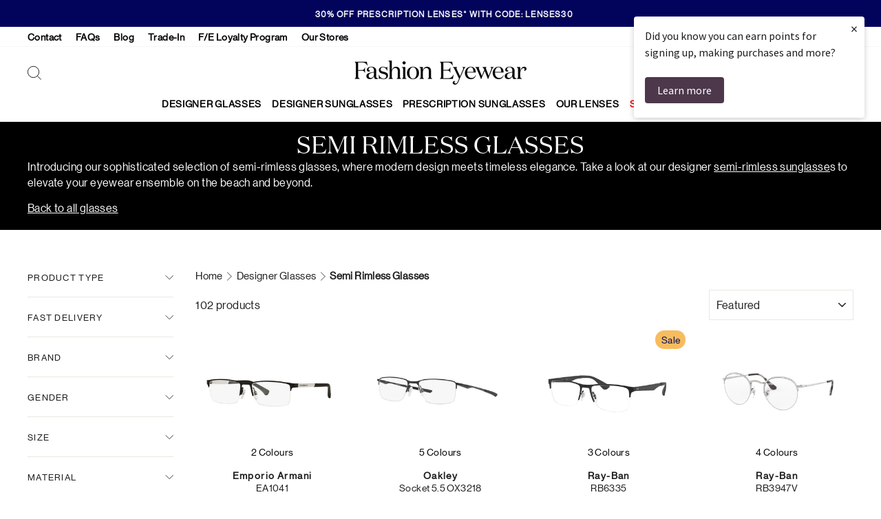

--- FILE ---
content_type: text/html; charset=utf-8
request_url: https://www.fashioneyewear.com/en-ie/collections/semi-rimless-glasses
body_size: 69113
content:
<!doctype html>
<html class="no-js" lang="en" dir="ltr">
<head>
	<script src="//www.fashioneyewear.com/cdn/shop/files/pandectes-rules.js?v=10288445086133802590"></script>
	
  <meta charset="utf-8">

  

  <meta http-equiv="X-UA-Compatible" content="IE=edge">
  <meta name="viewport" content="width=device-width,initial-scale=1">
  <meta name="theme-color" content="#02045b">

  
  <meta name="google-site-verification" content="1FdfxBIO__tE9TfTQEhbVeD9zjMqM74s6w1Zi_GlDzk" />
  

  
  
  

  <link rel="preconnect" href="https://cdn.shopify.com">

  
  
  
  

  <link rel="dns-prefetch" href="https://ajax.googleapis.com">

  
  
  
  
<link rel="shortcut icon" href="//www.fashioneyewear.com/cdn/shop/files/FE_Favicon_32x32.png?v=1647256004" type="image/png" />

<title>Designer Semi Rimless Glasses
&ndash; Fashion Eyewear
</title>

			
<meta name="description" content="Shop semi rimless glasses online in a variety of designer brands, colours and styles. Free prescription lenses and next day delivery from Fashion Eyewear."><meta property="og:site_name" content="Fashion Eyewear">
  <meta property="og:url" content="https://www.fashioneyewear.com/en-ie/collections/semi-rimless-glasses">
  <meta property="og:title" content="Designer Semi Rimless Glasses">
  <meta property="og:type" content="website">
  <meta property="og:description" content="Shop semi rimless glasses online in a variety of designer brands, colours and styles. Free prescription lenses and next day delivery from Fashion Eyewear."><meta property="og:image" content="http://www.fashioneyewear.com/cdn/shop/files/FE_Logo_1_8c5bd215-5436-44f0-b93c-85b3cf58ef88.png?v=1647256913">
    <meta property="og:image:secure_url" content="https://www.fashioneyewear.com/cdn/shop/files/FE_Logo_1_8c5bd215-5436-44f0-b93c-85b3cf58ef88.png?v=1647256913">
    <meta property="og:image:width" content="1200">
    <meta property="og:image:height" content="628"><meta name="twitter:site" content="@fashioneyewear">
  <meta name="twitter:card" content="summary_large_image">
  <meta name="twitter:title" content="Designer Semi Rimless Glasses">
  <meta name="twitter:description" content="Shop semi rimless glasses online in a variety of designer brands, colours and styles. Free prescription lenses and next day delivery from Fashion Eyewear.">
<style data-shopify>@font-face {
  font-family: "Tenor Sans";
  font-weight: 400;
  font-style: normal;
  font-display: swap;
  src: url("//www.fashioneyewear.com/cdn/fonts/tenor_sans/tenorsans_n4.966071a72c28462a9256039d3e3dc5b0cf314f65.woff2") format("woff2"),
       url("//www.fashioneyewear.com/cdn/fonts/tenor_sans/tenorsans_n4.2282841d948f9649ba5c3cad6ea46df268141820.woff") format("woff");
}

  @font-face {
  font-family: Outfit;
  font-weight: 300;
  font-style: normal;
  font-display: swap;
  src: url("//www.fashioneyewear.com/cdn/fonts/outfit/outfit_n3.8c97ae4c4fac7c2ea467a6dc784857f4de7e0e37.woff2") format("woff2"),
       url("//www.fashioneyewear.com/cdn/fonts/outfit/outfit_n3.b50a189ccde91f9bceee88f207c18c09f0b62a7b.woff") format("woff");
}


  @font-face {
  font-family: Outfit;
  font-weight: 600;
  font-style: normal;
  font-display: swap;
  src: url("//www.fashioneyewear.com/cdn/fonts/outfit/outfit_n6.dfcbaa80187851df2e8384061616a8eaa1702fdc.woff2") format("woff2"),
       url("//www.fashioneyewear.com/cdn/fonts/outfit/outfit_n6.88384e9fc3e36038624caccb938f24ea8008a91d.woff") format("woff");
}

  
  
</style><link href="//www.fashioneyewear.com/cdn/shop/t/4/assets/theme.css?v=35437194316516677181763549196" rel="stylesheet" type="text/css" media="all" />
<style data-shopify>:root {
    --typeHeaderPrimary: "Tenor Sans";
    --typeHeaderFallback: sans-serif;
    --typeHeaderSize: 36px;
    --typeHeaderWeight: 400;
    --typeHeaderLineHeight: 1;
    --typeHeaderSpacing: 0.0em;

    --typeBasePrimary:Outfit;
    --typeBaseFallback:sans-serif;
    --typeBaseSize: 16px;
    --typeBaseWeight: 300;
    --typeBaseSpacing: 0.025em;
    --typeBaseLineHeight: 1.4;

    --typeCollectionTitle: 20px;

    --iconWeight: 2px;
    --iconLinecaps: miter;

    
      --buttonRadius: 50px;
    

    --colorGridOverlayOpacity: 0.1;
  }

  

    
            
            
            @font-face {
                font-family: "Domaine Display Regular";
                src: url("//www.fashioneyewear.com/cdn/shop/t/4/assets/domaine-display-regular.woff2?v=106533900451584101181637619173") format("woff2");
                font-weight: normal;
                font-style: normal;
                font-display: swap;
            }

            @font-face {
                font-family: "NeueHaasGrotDisp 55Roman";
                src: url("//www.fashioneyewear.com/cdn/shop/t/4/assets/NeueHaasGrotDisp-55Roman-Web.woff2?v=34180127591681684131637619171") format("woff2"), url("//www.fashioneyewear.com/cdn/shop/t/4/assets/NeueHaasGrotDisp-55Roman-Web.woff?v=49066955526946583601637619170") format("woff");
                font-weight: normal;
                font-style: normal;
                font-display: swap;
            }
            
        
    
    :root {
        --typeHeaderPrimary: 'Domaine Display Regular';
        --typeHeaderWeight: normal;

        --typeBasePrimary: 'NeueHaasGrotDisp 55Roman';
        --typeBaseWeight: normal;
    }
    
    



  .placeholder-content {
    background-image: linear-gradient(100deg, #ffffff 40%, #f7f7f7 63%, #ffffff 79%);
  }</style><script>
    document.documentElement.className = document.documentElement.className.replace('no-js', 'js');

    window.theme = window.theme || {};
    theme.routes = {
      home: "/en-ie",
      cart: "/en-ie/cart.js",
      cartPage: "/en-ie/cart",
      cartAdd: "/en-ie/cart/add.js",
      cartChange: "/en-ie/cart/change.js"
    };
    theme.strings = {
      soldOut: "Sold Out",
      unavailable: "Unavailable",
      inStockLabel: "In stock, ready to ship",
      stockLabel: "Low stock - [count] items left",
      willNotShipUntil: "Ready to ship [date]",
      willBeInStockAfter: "Back in stock [date]",
      waitingForStock: "Inventory on the way",
      savePrice: "Save [saved_amount]",
      cartEmpty: "Your cart is currently empty.",
      cartTermsConfirmation: "You must agree with the terms and conditions of sales to check out",
      searchCollections: "Collections:",
      searchPages: "Pages:",
      searchArticles: "Articles:"
    };
    theme.settings = {
      dynamicVariantsEnable: true,
      cartType: "drawer",
      isCustomerTemplate: false,
      moneyFormat: "€{{amount_with_comma_separator}}",
      saveType: "percent",
      productImageSize: "landscape",
      productImageCover: false,
      predictiveSearch: true,
      predictiveSearchType: "product",
      quickView: false,
      themeName: 'Impulse',
      themeVersion: "5.1.2"
    };
  </script>

  
  <script>
    theme.routes.hw__search ="/en-ie/search";
    theme.routes.hw__predictive_search ="/en-ie/search/suggest";
  </script>
  

  
  

    

    <script>window.performance && window.performance.mark && window.performance.mark('shopify.content_for_header.start');</script><meta name="google-site-verification" content="OfMY4bonaB06bsuqy9oscMBHp_jiudeG0Vf0kSTVlhc">
<meta id="shopify-digital-wallet" name="shopify-digital-wallet" content="/60190458085/digital_wallets/dialog">
<meta name="shopify-checkout-api-token" content="25be956797ce1b8a2db20dd0e0bf0508">
<meta id="in-context-paypal-metadata" data-shop-id="60190458085" data-venmo-supported="false" data-environment="production" data-locale="en_US" data-paypal-v4="true" data-currency="EUR">
<link rel="alternate" type="application/atom+xml" title="Feed" href="/en-ie/collections/semi-rimless-glasses.atom" />
<link rel="next" href="/en-ie/collections/semi-rimless-glasses?page=2">
<link rel="alternate" hreflang="x-default" href="https://www.fashioneyewear.com/collections/semi-rimless-glasses">
<link rel="alternate" hreflang="en-AU" href="https://www.fashioneyewear.com/en-au/collections/semi-rimless-glasses">
<link rel="alternate" hreflang="en-DE" href="https://www.fashioneyewear.com/en-de/collections/semi-rimless-glasses">
<link rel="alternate" hreflang="en-US" href="https://www.fashioneyewear.com/en-us/collections/semi-rimless-glasses">
<link rel="alternate" hreflang="en-CA" href="https://www.fashioneyewear.com/en-ca/collections/semi-rimless-glasses">
<link rel="alternate" hreflang="en-IE" href="https://www.fashioneyewear.com/en-ie/collections/semi-rimless-glasses">
<link rel="alternate" hreflang="en-GB" href="https://www.fashioneyewear.com/en-uk/collections/semi-rimless-glasses">
<link rel="alternate" hreflang="en-IN" href="https://www.fashioneyewear.com/en-in/collections/semi-rimless-glasses">
<link rel="alternate" hreflang="en-AE" href="https://www.fashioneyewear.com/en-ae/collections/semi-rimless-glasses">
<meta name="custom--disabled-hreflang--en-TA" content="https://www.fashioneyewear.com/collections/semi-rimless-glasses">
<link rel="alternate" type="application/json+oembed" href="https://www.fashioneyewear.com/en-ie/collections/semi-rimless-glasses.oembed">
<script async="async" src="/checkouts/internal/preloads.js?locale=en-IE"></script>
<link rel="preconnect" href="https://shop.app" crossorigin="anonymous">
<script async="async" src="https://shop.app/checkouts/internal/preloads.js?locale=en-IE&shop_id=60190458085" crossorigin="anonymous"></script>
<script id="apple-pay-shop-capabilities" type="application/json">{"shopId":60190458085,"countryCode":"GB","currencyCode":"EUR","merchantCapabilities":["supports3DS"],"merchantId":"gid:\/\/shopify\/Shop\/60190458085","merchantName":"Fashion Eyewear","requiredBillingContactFields":["postalAddress","email","phone"],"requiredShippingContactFields":["postalAddress","email","phone"],"shippingType":"shipping","supportedNetworks":["visa","maestro","masterCard","amex","discover","elo"],"total":{"type":"pending","label":"Fashion Eyewear","amount":"1.00"},"shopifyPaymentsEnabled":true,"supportsSubscriptions":true}</script>
<script id="shopify-features" type="application/json">{"accessToken":"25be956797ce1b8a2db20dd0e0bf0508","betas":["rich-media-storefront-analytics"],"domain":"www.fashioneyewear.com","predictiveSearch":true,"shopId":60190458085,"locale":"en"}</script>
<script>var Shopify = Shopify || {};
Shopify.shop = "fashion-eyewear-uk.myshopify.com";
Shopify.locale = "en";
Shopify.currency = {"active":"EUR","rate":"1.15339"};
Shopify.country = "IE";
Shopify.theme = {"name":"feglasses-shopify-theme\/master","id":128826999013,"schema_name":"Impulse","schema_version":"5.1.2","theme_store_id":null,"role":"main"};
Shopify.theme.handle = "null";
Shopify.theme.style = {"id":null,"handle":null};
Shopify.cdnHost = "www.fashioneyewear.com/cdn";
Shopify.routes = Shopify.routes || {};
Shopify.routes.root = "/en-ie/";</script>
<script type="module">!function(o){(o.Shopify=o.Shopify||{}).modules=!0}(window);</script>
<script>!function(o){function n(){var o=[];function n(){o.push(Array.prototype.slice.apply(arguments))}return n.q=o,n}var t=o.Shopify=o.Shopify||{};t.loadFeatures=n(),t.autoloadFeatures=n()}(window);</script>
<script>
  window.ShopifyPay = window.ShopifyPay || {};
  window.ShopifyPay.apiHost = "shop.app\/pay";
  window.ShopifyPay.redirectState = null;
</script>
<script id="shop-js-analytics" type="application/json">{"pageType":"collection"}</script>
<script defer="defer" async type="module" src="//www.fashioneyewear.com/cdn/shopifycloud/shop-js/modules/v2/client.init-shop-cart-sync_BT-GjEfc.en.esm.js"></script>
<script defer="defer" async type="module" src="//www.fashioneyewear.com/cdn/shopifycloud/shop-js/modules/v2/chunk.common_D58fp_Oc.esm.js"></script>
<script defer="defer" async type="module" src="//www.fashioneyewear.com/cdn/shopifycloud/shop-js/modules/v2/chunk.modal_xMitdFEc.esm.js"></script>
<script type="module">
  await import("//www.fashioneyewear.com/cdn/shopifycloud/shop-js/modules/v2/client.init-shop-cart-sync_BT-GjEfc.en.esm.js");
await import("//www.fashioneyewear.com/cdn/shopifycloud/shop-js/modules/v2/chunk.common_D58fp_Oc.esm.js");
await import("//www.fashioneyewear.com/cdn/shopifycloud/shop-js/modules/v2/chunk.modal_xMitdFEc.esm.js");

  window.Shopify.SignInWithShop?.initShopCartSync?.({"fedCMEnabled":true,"windoidEnabled":true});

</script>
<script>
  window.Shopify = window.Shopify || {};
  if (!window.Shopify.featureAssets) window.Shopify.featureAssets = {};
  window.Shopify.featureAssets['shop-js'] = {"shop-cart-sync":["modules/v2/client.shop-cart-sync_DZOKe7Ll.en.esm.js","modules/v2/chunk.common_D58fp_Oc.esm.js","modules/v2/chunk.modal_xMitdFEc.esm.js"],"init-fed-cm":["modules/v2/client.init-fed-cm_B6oLuCjv.en.esm.js","modules/v2/chunk.common_D58fp_Oc.esm.js","modules/v2/chunk.modal_xMitdFEc.esm.js"],"shop-cash-offers":["modules/v2/client.shop-cash-offers_D2sdYoxE.en.esm.js","modules/v2/chunk.common_D58fp_Oc.esm.js","modules/v2/chunk.modal_xMitdFEc.esm.js"],"shop-login-button":["modules/v2/client.shop-login-button_QeVjl5Y3.en.esm.js","modules/v2/chunk.common_D58fp_Oc.esm.js","modules/v2/chunk.modal_xMitdFEc.esm.js"],"pay-button":["modules/v2/client.pay-button_DXTOsIq6.en.esm.js","modules/v2/chunk.common_D58fp_Oc.esm.js","modules/v2/chunk.modal_xMitdFEc.esm.js"],"shop-button":["modules/v2/client.shop-button_DQZHx9pm.en.esm.js","modules/v2/chunk.common_D58fp_Oc.esm.js","modules/v2/chunk.modal_xMitdFEc.esm.js"],"avatar":["modules/v2/client.avatar_BTnouDA3.en.esm.js"],"init-windoid":["modules/v2/client.init-windoid_CR1B-cfM.en.esm.js","modules/v2/chunk.common_D58fp_Oc.esm.js","modules/v2/chunk.modal_xMitdFEc.esm.js"],"init-shop-for-new-customer-accounts":["modules/v2/client.init-shop-for-new-customer-accounts_C_vY_xzh.en.esm.js","modules/v2/client.shop-login-button_QeVjl5Y3.en.esm.js","modules/v2/chunk.common_D58fp_Oc.esm.js","modules/v2/chunk.modal_xMitdFEc.esm.js"],"init-shop-email-lookup-coordinator":["modules/v2/client.init-shop-email-lookup-coordinator_BI7n9ZSv.en.esm.js","modules/v2/chunk.common_D58fp_Oc.esm.js","modules/v2/chunk.modal_xMitdFEc.esm.js"],"init-shop-cart-sync":["modules/v2/client.init-shop-cart-sync_BT-GjEfc.en.esm.js","modules/v2/chunk.common_D58fp_Oc.esm.js","modules/v2/chunk.modal_xMitdFEc.esm.js"],"shop-toast-manager":["modules/v2/client.shop-toast-manager_DiYdP3xc.en.esm.js","modules/v2/chunk.common_D58fp_Oc.esm.js","modules/v2/chunk.modal_xMitdFEc.esm.js"],"init-customer-accounts":["modules/v2/client.init-customer-accounts_D9ZNqS-Q.en.esm.js","modules/v2/client.shop-login-button_QeVjl5Y3.en.esm.js","modules/v2/chunk.common_D58fp_Oc.esm.js","modules/v2/chunk.modal_xMitdFEc.esm.js"],"init-customer-accounts-sign-up":["modules/v2/client.init-customer-accounts-sign-up_iGw4briv.en.esm.js","modules/v2/client.shop-login-button_QeVjl5Y3.en.esm.js","modules/v2/chunk.common_D58fp_Oc.esm.js","modules/v2/chunk.modal_xMitdFEc.esm.js"],"shop-follow-button":["modules/v2/client.shop-follow-button_CqMgW2wH.en.esm.js","modules/v2/chunk.common_D58fp_Oc.esm.js","modules/v2/chunk.modal_xMitdFEc.esm.js"],"checkout-modal":["modules/v2/client.checkout-modal_xHeaAweL.en.esm.js","modules/v2/chunk.common_D58fp_Oc.esm.js","modules/v2/chunk.modal_xMitdFEc.esm.js"],"shop-login":["modules/v2/client.shop-login_D91U-Q7h.en.esm.js","modules/v2/chunk.common_D58fp_Oc.esm.js","modules/v2/chunk.modal_xMitdFEc.esm.js"],"lead-capture":["modules/v2/client.lead-capture_BJmE1dJe.en.esm.js","modules/v2/chunk.common_D58fp_Oc.esm.js","modules/v2/chunk.modal_xMitdFEc.esm.js"],"payment-terms":["modules/v2/client.payment-terms_Ci9AEqFq.en.esm.js","modules/v2/chunk.common_D58fp_Oc.esm.js","modules/v2/chunk.modal_xMitdFEc.esm.js"]};
</script>
<script>(function() {
  var isLoaded = false;
  function asyncLoad() {
    if (isLoaded) return;
    isLoaded = true;
    var urls = ["https:\/\/dr4qe3ddw9y32.cloudfront.net\/awin-shopify-integration-code.js?aid=18465\u0026v=shopifyApp_5.2.5\u0026ts=1768256843229\u0026shop=fashion-eyewear-uk.myshopify.com","https:\/\/cdn.shopify.com\/s\/files\/1\/0601\/9045\/8085\/t\/4\/assets\/zendesk-embeddable.js?v=1639571075\u0026shop=fashion-eyewear-uk.myshopify.com","https:\/\/cdn-app.cart-bot.net\/public\/js\/append.js?shop=fashion-eyewear-uk.myshopify.com","https:\/\/s3.eu-west-1.amazonaws.com\/production-klarna-il-shopify-osm\/a6c5e37d3b587ca7438f15aa90b429b47085a035\/fashion-eyewear-uk.myshopify.com-1708618498067.js?shop=fashion-eyewear-uk.myshopify.com","https:\/\/cdn.rebuyengine.com\/onsite\/js\/rebuy.js?shop=fashion-eyewear-uk.myshopify.com"];
    for (var i = 0; i < urls.length; i++) {
      var s = document.createElement('script');
      s.type = 'text/javascript';
      s.async = true;
      s.src = urls[i];
      var x = document.getElementsByTagName('script')[0];
      x.parentNode.insertBefore(s, x);
    }
  };
  if(window.attachEvent) {
    window.attachEvent('onload', asyncLoad);
  } else {
    window.addEventListener('load', asyncLoad, false);
  }
})();</script>
<script id="__st">var __st={"a":60190458085,"offset":0,"reqid":"1e4860db-1207-4735-a690-14df5f994bff-1769268382","pageurl":"www.fashioneyewear.com\/en-ie\/collections\/semi-rimless-glasses","u":"59d2961c0441","p":"collection","rtyp":"collection","rid":392643444965};</script>
<script>window.ShopifyPaypalV4VisibilityTracking = true;</script>
<script id="captcha-bootstrap">!function(){'use strict';const t='contact',e='account',n='new_comment',o=[[t,t],['blogs',n],['comments',n],[t,'customer']],c=[[e,'customer_login'],[e,'guest_login'],[e,'recover_customer_password'],[e,'create_customer']],r=t=>t.map((([t,e])=>`form[action*='/${t}']:not([data-nocaptcha='true']) input[name='form_type'][value='${e}']`)).join(','),a=t=>()=>t?[...document.querySelectorAll(t)].map((t=>t.form)):[];function s(){const t=[...o],e=r(t);return a(e)}const i='password',u='form_key',d=['recaptcha-v3-token','g-recaptcha-response','h-captcha-response',i],f=()=>{try{return window.sessionStorage}catch{return}},m='__shopify_v',_=t=>t.elements[u];function p(t,e,n=!1){try{const o=window.sessionStorage,c=JSON.parse(o.getItem(e)),{data:r}=function(t){const{data:e,action:n}=t;return t[m]||n?{data:e,action:n}:{data:t,action:n}}(c);for(const[e,n]of Object.entries(r))t.elements[e]&&(t.elements[e].value=n);n&&o.removeItem(e)}catch(o){console.error('form repopulation failed',{error:o})}}const l='form_type',E='cptcha';function T(t){t.dataset[E]=!0}const w=window,h=w.document,L='Shopify',v='ce_forms',y='captcha';let A=!1;((t,e)=>{const n=(g='f06e6c50-85a8-45c8-87d0-21a2b65856fe',I='https://cdn.shopify.com/shopifycloud/storefront-forms-hcaptcha/ce_storefront_forms_captcha_hcaptcha.v1.5.2.iife.js',D={infoText:'Protected by hCaptcha',privacyText:'Privacy',termsText:'Terms'},(t,e,n)=>{const o=w[L][v],c=o.bindForm;if(c)return c(t,g,e,D).then(n);var r;o.q.push([[t,g,e,D],n]),r=I,A||(h.body.append(Object.assign(h.createElement('script'),{id:'captcha-provider',async:!0,src:r})),A=!0)});var g,I,D;w[L]=w[L]||{},w[L][v]=w[L][v]||{},w[L][v].q=[],w[L][y]=w[L][y]||{},w[L][y].protect=function(t,e){n(t,void 0,e),T(t)},Object.freeze(w[L][y]),function(t,e,n,w,h,L){const[v,y,A,g]=function(t,e,n){const i=e?o:[],u=t?c:[],d=[...i,...u],f=r(d),m=r(i),_=r(d.filter((([t,e])=>n.includes(e))));return[a(f),a(m),a(_),s()]}(w,h,L),I=t=>{const e=t.target;return e instanceof HTMLFormElement?e:e&&e.form},D=t=>v().includes(t);t.addEventListener('submit',(t=>{const e=I(t);if(!e)return;const n=D(e)&&!e.dataset.hcaptchaBound&&!e.dataset.recaptchaBound,o=_(e),c=g().includes(e)&&(!o||!o.value);(n||c)&&t.preventDefault(),c&&!n&&(function(t){try{if(!f())return;!function(t){const e=f();if(!e)return;const n=_(t);if(!n)return;const o=n.value;o&&e.removeItem(o)}(t);const e=Array.from(Array(32),(()=>Math.random().toString(36)[2])).join('');!function(t,e){_(t)||t.append(Object.assign(document.createElement('input'),{type:'hidden',name:u})),t.elements[u].value=e}(t,e),function(t,e){const n=f();if(!n)return;const o=[...t.querySelectorAll(`input[type='${i}']`)].map((({name:t})=>t)),c=[...d,...o],r={};for(const[a,s]of new FormData(t).entries())c.includes(a)||(r[a]=s);n.setItem(e,JSON.stringify({[m]:1,action:t.action,data:r}))}(t,e)}catch(e){console.error('failed to persist form',e)}}(e),e.submit())}));const S=(t,e)=>{t&&!t.dataset[E]&&(n(t,e.some((e=>e===t))),T(t))};for(const o of['focusin','change'])t.addEventListener(o,(t=>{const e=I(t);D(e)&&S(e,y())}));const B=e.get('form_key'),M=e.get(l),P=B&&M;t.addEventListener('DOMContentLoaded',(()=>{const t=y();if(P)for(const e of t)e.elements[l].value===M&&p(e,B);[...new Set([...A(),...v().filter((t=>'true'===t.dataset.shopifyCaptcha))])].forEach((e=>S(e,t)))}))}(h,new URLSearchParams(w.location.search),n,t,e,['guest_login'])})(!0,!0)}();</script>
<script integrity="sha256-4kQ18oKyAcykRKYeNunJcIwy7WH5gtpwJnB7kiuLZ1E=" data-source-attribution="shopify.loadfeatures" defer="defer" src="//www.fashioneyewear.com/cdn/shopifycloud/storefront/assets/storefront/load_feature-a0a9edcb.js" crossorigin="anonymous"></script>
<script crossorigin="anonymous" defer="defer" src="//www.fashioneyewear.com/cdn/shopifycloud/storefront/assets/shopify_pay/storefront-65b4c6d7.js?v=20250812"></script>
<script data-source-attribution="shopify.dynamic_checkout.dynamic.init">var Shopify=Shopify||{};Shopify.PaymentButton=Shopify.PaymentButton||{isStorefrontPortableWallets:!0,init:function(){window.Shopify.PaymentButton.init=function(){};var t=document.createElement("script");t.src="https://www.fashioneyewear.com/cdn/shopifycloud/portable-wallets/latest/portable-wallets.en.js",t.type="module",document.head.appendChild(t)}};
</script>
<script data-source-attribution="shopify.dynamic_checkout.buyer_consent">
  function portableWalletsHideBuyerConsent(e){var t=document.getElementById("shopify-buyer-consent"),n=document.getElementById("shopify-subscription-policy-button");t&&n&&(t.classList.add("hidden"),t.setAttribute("aria-hidden","true"),n.removeEventListener("click",e))}function portableWalletsShowBuyerConsent(e){var t=document.getElementById("shopify-buyer-consent"),n=document.getElementById("shopify-subscription-policy-button");t&&n&&(t.classList.remove("hidden"),t.removeAttribute("aria-hidden"),n.addEventListener("click",e))}window.Shopify?.PaymentButton&&(window.Shopify.PaymentButton.hideBuyerConsent=portableWalletsHideBuyerConsent,window.Shopify.PaymentButton.showBuyerConsent=portableWalletsShowBuyerConsent);
</script>
<script data-source-attribution="shopify.dynamic_checkout.cart.bootstrap">document.addEventListener("DOMContentLoaded",(function(){function t(){return document.querySelector("shopify-accelerated-checkout-cart, shopify-accelerated-checkout")}if(t())Shopify.PaymentButton.init();else{new MutationObserver((function(e,n){t()&&(Shopify.PaymentButton.init(),n.disconnect())})).observe(document.body,{childList:!0,subtree:!0})}}));
</script>
<link id="shopify-accelerated-checkout-styles" rel="stylesheet" media="screen" href="https://www.fashioneyewear.com/cdn/shopifycloud/portable-wallets/latest/accelerated-checkout-backwards-compat.css" crossorigin="anonymous">
<style id="shopify-accelerated-checkout-cart">
        #shopify-buyer-consent {
  margin-top: 1em;
  display: inline-block;
  width: 100%;
}

#shopify-buyer-consent.hidden {
  display: none;
}

#shopify-subscription-policy-button {
  background: none;
  border: none;
  padding: 0;
  text-decoration: underline;
  font-size: inherit;
  cursor: pointer;
}

#shopify-subscription-policy-button::before {
  box-shadow: none;
}

      </style>
<script id="snippets-script" data-snippets="hallway-cart-shipping-notice" defer="defer" src="//www.fashioneyewear.com/cdn/shop/t/4/compiled_assets/snippet-scripts.js?v=69895"></script>
<script>window.performance && window.performance.mark && window.performance.mark('shopify.content_for_header.end');</script>

  
  

  
  
<!-- Store URL parameters in cart attributes -->
<script>
    (() => {
        // Configuration
        const desiredParams = ["utm_source","campaign_id","ad_id","utm_medium","gclid"]; // List of desired URL parameters
        const prefix = "_url_param__"; // Prefix string

        // Function to get URL parameters
        function getUrlParams() {
            const params = new URLSearchParams(window.location.search);
            return Array.from(params.entries()).reduce((acc, [key, value]) => {
                acc[key] = value;
                return acc;
            }, {});
        }

        // Function to add attributes to Shopify cart
        function addAttributesToCart(attributesToAdd) {
            const updates = { attributes: attributesToAdd };

            fetch(`${window.Shopify.routes.root}cart/update.js`, {
                method: 'POST',
                headers: {
                    'Content-Type': 'application/json'
                },
                body: JSON.stringify(updates)
            })
              .then(response => response.json())
              .then(data => {
                  //console.log('Cart attributes updated:', data);
              })
              .catch(error => {
                  console.error('Error updating cart attributes:', error);
              });
        }

        // Main execution
        const urlParams = getUrlParams();
        const attributes = {};

        desiredParams.forEach(param => {
            if (urlParams[param]) {
                attributes[`${prefix}${param}`] = urlParams[param];
            }
        });

        if (Object.keys(attributes).length > 0) {
            addAttributesToCart(attributes);
        }
    })();

    //# sourceURL=url-params.js
</script>

  

  <script src="//www.fashioneyewear.com/cdn/shop/t/4/assets/vendor-scripts-v10.js" defer="defer"></script>

  
  
  

      <link rel="preload" href="//www.fashioneyewear.com/cdn/shop/t/4/assets/country-flags.css" as="style" onload="this.onload=null;this.rel='stylesheet'">
      <noscript><link rel="stylesheet"  href="//www.fashioneyewear.com/cdn/shop/t/4/assets/country-flags.css"></noscript>
      
      

  
  

  

  
  <script src="//www.fashioneyewear.com/cdn/shop/t/4/assets/theme.js?v=84320332893028976691687855591" defer="defer"></script>
  

<!-- Hotjar Tracking Code -->
<script>
    (function(h,o,t,j,a,r){
        h.hj=h.hj||function(){(h.hj.q=h.hj.q||[]).push(arguments)};
        h._hjSettings={hjid:2797598,hjsv:6};
        a=o.getElementsByTagName('head')[0];
        r=o.createElement('script');r.async=1;
        r.src=t+h._hjSettings.hjid+j+h._hjSettings.hjsv;
        a.appendChild(r);
    })(window,document,'https://static.hotjar.com/c/hotjar-','.js?sv=');
</script>


<!--DOOFINDER-SHOPIFY-->
        
        <!--/DOOFINDER-SHOPIFY-->


  
  
<!-- TrustBox script -->
<script type="text/javascript" src="//widget.trustpilot.com/bootstrap/v5/tp.widget.bootstrap.min.js" async></script>
<!-- End TrustBox script -->


  
  <!-- Loyalty Lion -->
  <script>
  !function(t,n){var e=n.loyaltylion||[];if(!e.isLoyaltyLion){n.loyaltylion=e,void 0===n.lion&&(n.lion=e),e.version=2,e.isLoyaltyLion=!0;var o=n.URLSearchParams,i=n.sessionStorage,r="ll_loader_revision",a=(new Date).toISOString().replace(/-/g,""),s="function"==typeof o?function(){try{var t=new o(n.location.search).get(r);return t&&i.setItem(r,t),i.getItem(r)}catch(t){return""}}():null;c("https://sdk.loyaltylion.net/static/2/"+a.slice(0,8)+"/loader"+(s?"-"+s:"")+".js");var l=!1;e.init=function(t){if(l)throw new Error("Cannot call lion.init more than once");l=!0;var n=e._token=t.token;if(!n)throw new Error("Token must be supplied to lion.init");var o=[];function i(t,n){t[n]=function(){o.push([n,Array.prototype.slice.call(arguments,0)])}}"_push configure bootstrap shutdown on removeListener authenticateCustomer".split(" ").forEach(function(t){i(e,t)}),c("https://sdk.loyaltylion.net/sdk/start/"+a.slice(0,11)+"/"+n+".js"),e._initData=t,e._buffer=o}}function c(n){var e=t.getElementsByTagName("script")[0],o=t.createElement("script");o.src=n,o.crossOrigin="",e.parentNode.insertBefore(o,e)}}(document,window);

  
    
      loyaltylion.init({ token: "542e4cb8b005a0a19c905557f499fc41" });
    
  
</script>
  <!-- End Loyalty Lion -->
  

  

  


<!-- BEGIN app block: shopify://apps/pandectes-gdpr/blocks/banner/58c0baa2-6cc1-480c-9ea6-38d6d559556a -->
  
    
      <!-- TCF is active, scripts are loaded above -->
      
        <script>
          if (!window.PandectesRulesSettings) {
            window.PandectesRulesSettings = {"store":{"id":60190458085,"adminMode":false,"headless":false,"storefrontRootDomain":"","checkoutRootDomain":"","storefrontAccessToken":""},"banner":{"revokableTrigger":false,"cookiesBlockedByDefault":"7","hybridStrict":false,"isActive":true},"geolocation":{"brOnly":false,"caOnly":false,"chOnly":false,"euOnly":true,"jpOnly":false,"thOnly":false,"zaOnly":false,"canadaOnly":false,"globalVisibility":false},"blocker":{"isActive":false,"googleConsentMode":{"isActive":true,"id":"","analyticsId":"","adStorageCategory":4,"analyticsStorageCategory":2,"functionalityStorageCategory":1,"personalizationStorageCategory":1,"securityStorageCategory":0,"customEvent":false,"redactData":true,"urlPassthrough":false,"dataLayerProperty":"dataLayer","waitForUpdate":2000},"facebookPixel":{"isActive":false,"id":"","ldu":false},"microsoft":{},"rakuten":{"isActive":false,"cmp":false,"ccpa":false},"gpcIsActive":false,"klaviyoIsActive":false,"defaultBlocked":7,"patterns":{"whiteList":[],"blackList":{"1":[],"2":[],"4":[],"8":[]},"iframesWhiteList":[],"iframesBlackList":{"1":[],"2":[],"4":[],"8":[]},"beaconsWhiteList":[],"beaconsBlackList":{"1":[],"2":[],"4":[],"8":[]}}}};
            const rulesScript = document.createElement('script');
            window.PandectesRulesSettings.auto = true;
            rulesScript.src = "https://cdn.shopify.com/extensions/019bed03-b206-7ab3-9c8b-20b884e5903f/gdpr-243/assets/pandectes-rules.js";
            const firstChild = document.head.firstChild;
            document.head.insertBefore(rulesScript, firstChild);
          }
        </script>
      
      <script>
        
          window.PandectesSettings = {"store":{"id":60190458085,"plan":"premium","theme":"feglasses-shopify-theme/master","primaryLocale":"en","adminMode":false,"headless":false,"storefrontRootDomain":"","checkoutRootDomain":"","storefrontAccessToken":""},"tsPublished":1753369155,"declaration":{"showPurpose":false,"showProvider":false,"declIntroText":"We use cookies to optimize website functionality, analyze the performance, and provide personalized experience to you. Some cookies are essential to make the website operate and function correctly. Those cookies cannot be disabled. In this window you can manage your preference of cookies.","showDateGenerated":true},"language":{"unpublished":[],"languageMode":"Single","fallbackLanguage":"en","languageDetection":"browser","languagesSupported":[]},"texts":{"managed":{"headerText":{"en":"We respect your privacy"},"consentText":{"en":"This website uses cookies to ensure you get the best experience."},"linkText":{"en":"Learn more"},"imprintText":{"en":"Imprint"},"googleLinkText":{"en":"Google's Privacy Terms"},"allowButtonText":{"en":"Accept"},"denyButtonText":{"en":"Decline"},"dismissButtonText":{"en":"Ok"},"leaveSiteButtonText":{"en":"Leave this site"},"preferencesButtonText":{"en":"Preferences"},"cookiePolicyText":{"en":"Cookie policy"},"preferencesPopupTitleText":{"en":"Manage consent preferences"},"preferencesPopupIntroText":{"en":"We use cookies to optimize website functionality, analyze the performance, and provide personalized experience to you. Some cookies are essential to make the website operate and function correctly. Those cookies cannot be disabled. In this window you can manage your preference of cookies."},"preferencesPopupSaveButtonText":{"en":"Save preferences"},"preferencesPopupCloseButtonText":{"en":"Close"},"preferencesPopupAcceptAllButtonText":{"en":"Accept all"},"preferencesPopupRejectAllButtonText":{"en":"Reject all"},"cookiesDetailsText":{"en":"Cookies details"},"preferencesPopupAlwaysAllowedText":{"en":"Always allowed"},"accessSectionParagraphText":{"en":"You have the right to request access to your data at any time."},"accessSectionTitleText":{"en":"Data portability"},"accessSectionAccountInfoActionText":{"en":"Personal data"},"accessSectionDownloadReportActionText":{"en":"Request export"},"accessSectionGDPRRequestsActionText":{"en":"Data subject requests"},"accessSectionOrdersRecordsActionText":{"en":"Orders"},"rectificationSectionParagraphText":{"en":"You have the right to request your data to be updated whenever you think it is appropriate."},"rectificationSectionTitleText":{"en":"Data Rectification"},"rectificationCommentPlaceholder":{"en":"Describe what you want to be updated"},"rectificationCommentValidationError":{"en":"Comment is required"},"rectificationSectionEditAccountActionText":{"en":"Request an update"},"erasureSectionTitleText":{"en":"Right to be forgotten"},"erasureSectionParagraphText":{"en":"You have the right to ask all your data to be erased. After that, you will no longer be able to access your account."},"erasureSectionRequestDeletionActionText":{"en":"Request personal data deletion"},"consentDate":{"en":"Consent date"},"consentId":{"en":"Consent ID"},"consentSectionChangeConsentActionText":{"en":"Change consent preference"},"consentSectionConsentedText":{"en":"You consented to the cookies policy of this website on"},"consentSectionNoConsentText":{"en":"You have not consented to the cookies policy of this website."},"consentSectionTitleText":{"en":"Your cookie consent"},"consentStatus":{"en":"Consent preference"},"confirmationFailureMessage":{"en":"Your request was not verified. Please try again and if problem persists, contact store owner for assistance"},"confirmationFailureTitle":{"en":"A problem occurred"},"confirmationSuccessMessage":{"en":"We will soon get back to you as to your request."},"confirmationSuccessTitle":{"en":"Your request is verified"},"guestsSupportEmailFailureMessage":{"en":"Your request was not submitted. Please try again and if problem persists, contact store owner for assistance."},"guestsSupportEmailFailureTitle":{"en":"A problem occurred"},"guestsSupportEmailPlaceholder":{"en":"E-mail address"},"guestsSupportEmailSuccessMessage":{"en":"If you are registered as a customer of this store, you will soon receive an email with instructions on how to proceed."},"guestsSupportEmailSuccessTitle":{"en":"Thank you for your request"},"guestsSupportEmailValidationError":{"en":"Email is not valid"},"guestsSupportInfoText":{"en":"Please login with your customer account to further proceed."},"submitButton":{"en":"Submit"},"submittingButton":{"en":"Submitting..."},"cancelButton":{"en":"Cancel"},"declIntroText":{"en":"We use cookies to optimize website functionality, analyze the performance, and provide personalized experience to you. Some cookies are essential to make the website operate and function correctly. Those cookies cannot be disabled. In this window you can manage your preference of cookies."},"declName":{"en":"Name"},"declPurpose":{"en":"Purpose"},"declType":{"en":"Type"},"declRetention":{"en":"Retention"},"declProvider":{"en":"Provider"},"declFirstParty":{"en":"First-party"},"declThirdParty":{"en":"Third-party"},"declSeconds":{"en":"seconds"},"declMinutes":{"en":"minutes"},"declHours":{"en":"hours"},"declDays":{"en":"days"},"declMonths":{"en":"months"},"declYears":{"en":"years"},"declSession":{"en":"Session"},"declDomain":{"en":"Domain"},"declPath":{"en":"Path"}},"categories":{"strictlyNecessaryCookiesTitleText":{"en":"Strictly necessary cookies"},"strictlyNecessaryCookiesDescriptionText":{"en":"These cookies are essential in order to enable you to move around the website and use its features, such as accessing secure areas of the website. The website cannot function properly without these cookies."},"functionalityCookiesTitleText":{"en":"Functional cookies"},"functionalityCookiesDescriptionText":{"en":"These cookies enable the site to provide enhanced functionality and personalisation. They may be set by us or by third party providers whose services we have added to our pages. If you do not allow these cookies then some or all of these services may not function properly."},"performanceCookiesTitleText":{"en":"Performance cookies"},"performanceCookiesDescriptionText":{"en":"These cookies enable us to monitor and improve the performance of our website. For example, they allow us to count visits, identify traffic sources and see which parts of the site are most popular."},"targetingCookiesTitleText":{"en":"Targeting cookies"},"targetingCookiesDescriptionText":{"en":"These cookies may be set through our site by our advertising partners. They may be used by those companies to build a profile of your interests and show you relevant adverts on other sites.    They do not store directly personal information, but are based on uniquely identifying your browser and internet device. If you do not allow these cookies, you will experience less targeted advertising."},"unclassifiedCookiesTitleText":{"en":"Unclassified cookies"},"unclassifiedCookiesDescriptionText":{"en":"Unclassified cookies are cookies that we are in the process of classifying, together with the providers of individual cookies."}},"auto":{}},"library":{"previewMode":false,"fadeInTimeout":0,"defaultBlocked":7,"showLink":true,"showImprintLink":false,"showGoogleLink":false,"enabled":true,"cookie":{"expiryDays":365,"secure":true,"domain":""},"dismissOnScroll":false,"dismissOnWindowClick":false,"dismissOnTimeout":false,"palette":{"popup":{"background":"#EDEFF5","backgroundForCalculations":{"a":1,"b":245,"g":239,"r":237},"text":"#000000"},"button":{"background":"transparent","backgroundForCalculations":{"a":1,"b":255,"g":255,"r":255},"text":"#000000","textForCalculation":{"a":1,"b":0,"g":0,"r":0},"border":"#000000"}},"content":{"href":"https://www.fashioneyewear.com/policies/privacy-policy","imprintHref":"/","close":"&#10005;","target":"","logo":"<img class=\"cc-banner-logo\" style=\"max-height: 40px;\" src=\"https://fashion-eyewear-uk.myshopify.com/cdn/shop/files/pandectes-banner-logo.png\" alt=\"Cookie banner\" />"},"window":"<div role=\"dialog\" aria-label=\"We respect your privacy\" aria-describedby=\"cookieconsent:desc\" id=\"pandectes-banner\" class=\"cc-window-wrapper cc-bottom-center-wrapper\"><div class=\"pd-cookie-banner-window cc-window {{classes}}\"><!--googleoff: all-->{{children}}<!--googleon: all--></div></div>","compliance":{"custom":"<div class=\"cc-compliance cc-highlight\">{{preferences}}{{allow}}</div>"},"type":"custom","layouts":{"basic":"{{logo}}{{messagelink}}{{compliance}}"},"position":"bottom-center","theme":"wired","revokable":false,"animateRevokable":false,"revokableReset":false,"revokableLogoUrl":"https://fashion-eyewear-uk.myshopify.com/cdn/shop/files/pandectes-reopen-logo.png","revokablePlacement":"bottom-left","revokableMarginHorizontal":15,"revokableMarginVertical":15,"static":false,"autoAttach":true,"hasTransition":true,"blacklistPage":[""],"elements":{"close":"<button aria-label=\"Close\" type=\"button\" class=\"cc-close\">{{close}}</button>","dismiss":"<button type=\"button\" class=\"cc-btn cc-btn-decision cc-dismiss\">{{dismiss}}</button>","allow":"<button type=\"button\" class=\"cc-btn cc-btn-decision cc-allow\">{{allow}}</button>","deny":"<button type=\"button\" class=\"cc-btn cc-btn-decision cc-deny\">{{deny}}</button>","preferences":"<button type=\"button\" class=\"cc-btn cc-settings\" onclick=\"Pandectes.fn.openPreferences()\">{{preferences}}</button>"}},"geolocation":{"brOnly":false,"caOnly":false,"chOnly":false,"euOnly":true,"jpOnly":false,"thOnly":false,"zaOnly":false,"canadaOnly":false,"globalVisibility":false},"dsr":{"guestsSupport":false,"accessSectionDownloadReportAuto":false},"banner":{"resetTs":1709814134,"extraCss":"        .cc-banner-logo {max-width: 24em!important;}    @media(min-width: 768px) {.cc-window.cc-floating{max-width: 24em!important;width: 24em!important;}}    .cc-message, .pd-cookie-banner-window .cc-header, .cc-logo {text-align: left}    .cc-window-wrapper{z-index: 2147483647;}    .cc-window{z-index: 2147483647;font-family: inherit;}    .pd-cookie-banner-window .cc-header{font-family: inherit;}    .pd-cp-ui{font-family: inherit; background-color: #EDEFF5;color:#000000;}    button.pd-cp-btn, a.pd-cp-btn{}    input + .pd-cp-preferences-slider{background-color: rgba(0, 0, 0, 0.3)}    .pd-cp-scrolling-section::-webkit-scrollbar{background-color: rgba(0, 0, 0, 0.3)}    input:checked + .pd-cp-preferences-slider{background-color: rgba(0, 0, 0, 1)}    .pd-cp-scrolling-section::-webkit-scrollbar-thumb {background-color: rgba(0, 0, 0, 1)}    .pd-cp-ui-close{color:#000000;}    .pd-cp-preferences-slider:before{background-color: #EDEFF5}    .pd-cp-title:before {border-color: #000000!important}    .pd-cp-preferences-slider{background-color:#000000}    .pd-cp-toggle{color:#000000!important}    @media(max-width:699px) {.pd-cp-ui-close-top svg {fill: #000000}}    .pd-cp-toggle:hover,.pd-cp-toggle:visited,.pd-cp-toggle:active{color:#000000!important}    .pd-cookie-banner-window {}  ","customJavascript":{},"showPoweredBy":false,"logoHeight":40,"revokableTrigger":false,"hybridStrict":false,"cookiesBlockedByDefault":"7","isActive":true,"implicitSavePreferences":true,"cookieIcon":false,"blockBots":false,"showCookiesDetails":true,"hasTransition":true,"blockingPage":false,"showOnlyLandingPage":false,"leaveSiteUrl":"https://www.google.com","linkRespectStoreLang":false},"cookies":{"0":[{"name":"localization","type":"http","domain":"www.fashioneyewear.com","path":"/en-ie","provider":"Shopify","firstParty":true,"retention":"1 year(s)","expires":1,"unit":"declYears","purpose":{"en":"Shopify store localization"}},{"name":"secure_customer_sig","type":"http","domain":"www.fashioneyewear.com","path":"/","provider":"Shopify","firstParty":true,"retention":"1 year(s)","expires":1,"unit":"declYears","purpose":{"en":"Used in connection with customer login."}},{"name":"_cmp_a","type":"http","domain":".fashioneyewear.com","path":"/","provider":"Shopify","firstParty":false,"retention":"1 day(s)","expires":1,"unit":"declDays","purpose":{"en":"Used for managing customer privacy settings."}},{"name":"keep_alive","type":"http","domain":"www.fashioneyewear.com","path":"/","provider":"Shopify","firstParty":true,"retention":"30 minute(s)","expires":30,"unit":"declMinutes","purpose":{"en":"Used in connection with buyer localization."}},{"name":"shopify_pay_redirect","type":"http","domain":"www.fashioneyewear.com","path":"/","provider":"Shopify","firstParty":true,"retention":"1 hour(s)","expires":1,"unit":"declHours","purpose":{"en":"The cookie is necessary for the secure checkout and payment function on the website. This function is provided by shopify.com."}},{"name":"_tracking_consent","type":"http","domain":".fashioneyewear.com","path":"/","provider":"Shopify","firstParty":false,"retention":"1 year(s)","expires":1,"unit":"declYears","purpose":{"en":"Tracking preferences."}},{"name":"__cfruid","type":"http","domain":".fashioneyewear.zendesk.com","path":"/","provider":"HubSpot","firstParty":false,"retention":"Session","expires":-54,"unit":"declYears","purpose":{"en":"This is set by HubSpot’s CDN provider because of their rate limiting policies."}},{"name":"cart_currency","type":"http","domain":"www.fashioneyewear.com","path":"/","provider":"Shopify","firstParty":true,"retention":"2 ","expires":2,"unit":"declSession","purpose":{"en":"The cookie is necessary for the secure checkout and payment function on the website. This function is provided by shopify.com."}},{"name":"wpm-domain-test","type":"http","domain":"com","path":"/","provider":"Shopify","firstParty":false,"retention":"Session","expires":1,"unit":"declSeconds","purpose":{"en":"Used to test the storage of parameters about products added to the cart or payment currency"}},{"name":"_pandectes_gdpr","type":"http","domain":".www.fashioneyewear.com","path":"/","provider":"Pandectes","firstParty":true,"retention":"1 year(s)","expires":1,"unit":"declYears","purpose":{"en":"Used for the functionality of the cookies consent banner."}},{"name":"_secure_session_id","type":"http","domain":"www.fashioneyewear.com","path":"/","provider":"Shopify","firstParty":true,"retention":"1 month(s)","expires":1,"unit":"declMonths","purpose":{"en":"Used in connection with navigation through a storefront."}},{"name":"checkout","type":"http","domain":"www.fashioneyewear.com","path":"/60190458085/checkouts/86699db88126ff8eb149ba02ab487407","provider":"Shopify","firstParty":true,"retention":"3 ","expires":3,"unit":"declSession","purpose":{"en":"Used in connection with checkout."}},{"name":"checkout_token","type":"http","domain":"www.fashioneyewear.com","path":"/60190458085","provider":"Shopify","firstParty":true,"retention":"1 year(s)","expires":1,"unit":"declYears","purpose":{"en":"Used in connection with checkout."}},{"name":"cart","type":"http","domain":"www.fashioneyewear.com","path":"/","provider":"Shopify","firstParty":true,"retention":"2 ","expires":2,"unit":"declSession","purpose":{"en":"Necessary for the shopping cart functionality on the website."}},{"name":"cart_sig","type":"http","domain":"www.fashioneyewear.com","path":"/","provider":"Shopify","firstParty":true,"retention":"2 ","expires":2,"unit":"declSession","purpose":{"en":"Shopify analytics."}},{"name":"cart_ts","type":"http","domain":"www.fashioneyewear.com","path":"/","provider":"Shopify","firstParty":true,"retention":"2 ","expires":2,"unit":"declSession","purpose":{"en":"Used in connection with checkout."}}],"1":[{"name":"_pinterest_ct_ua","type":"http","domain":".ct.pinterest.com","path":"/","provider":"Pinterest","firstParty":false,"retention":"1 year(s)","expires":1,"unit":"declYears","purpose":{"en":"Used to group actions across pages."}},{"name":"locale_bar_accepted","type":"http","domain":"www.fashioneyewear.com","path":"/","provider":"GrizzlyAppsSRL","firstParty":true,"retention":"Session","expires":-54,"unit":"declYears","purpose":{"en":"This cookie is provided by the app (BEST Currency Converter) and is used to secure the currency chosen by the customer."}},{"name":"wpm-domain-test","type":"http","domain":"www.fashioneyewear.com","path":"/","provider":"Shopify","firstParty":true,"retention":"Session","expires":1,"unit":"declSeconds","purpose":{"en":"Used to test the storage of parameters about products added to the cart or payment currency"}},{"name":"wpm-domain-test","type":"http","domain":"fashioneyewear.com","path":"/","provider":"Shopify","firstParty":false,"retention":"Session","expires":1,"unit":"declSeconds","purpose":{"en":"Used to test the storage of parameters about products added to the cart or payment currency"}},{"name":"_hjSession_2797598","type":"http","domain":".fashioneyewear.com","path":"/","provider":"Hotjar","firstParty":false,"retention":"30 minute(s)","expires":30,"unit":"declMinutes","purpose":{"en":""}},{"name":"_hjSessionUser_2797598","type":"http","domain":".fashioneyewear.com","path":"/","provider":"Hotjar","firstParty":false,"retention":"1 year(s)","expires":1,"unit":"declYears","purpose":{"en":""}}],"2":[{"name":"_shopify_y","type":"http","domain":".fashioneyewear.com","path":"/","provider":"Shopify","firstParty":false,"retention":"1 year(s)","expires":1,"unit":"declYears","purpose":{"en":"Shopify analytics."}},{"name":"_orig_referrer","type":"http","domain":".fashioneyewear.com","path":"/","provider":"Shopify","firstParty":false,"retention":"2 ","expires":2,"unit":"declSession","purpose":{"en":"Tracks landing pages."}},{"name":"_landing_page","type":"http","domain":".fashioneyewear.com","path":"/","provider":"Shopify","firstParty":false,"retention":"2 ","expires":2,"unit":"declSession","purpose":{"en":"Tracks landing pages."}},{"name":"_shopify_s","type":"http","domain":".fashioneyewear.com","path":"/","provider":"Shopify","firstParty":false,"retention":"30 minute(s)","expires":30,"unit":"declMinutes","purpose":{"en":"Shopify analytics."}},{"name":"_shopify_sa_t","type":"http","domain":".fashioneyewear.com","path":"/","provider":"Shopify","firstParty":false,"retention":"30 minute(s)","expires":30,"unit":"declMinutes","purpose":{"en":"Shopify analytics relating to marketing & referrals."}},{"name":"_shopify_sa_p","type":"http","domain":".fashioneyewear.com","path":"/","provider":"Shopify","firstParty":false,"retention":"30 minute(s)","expires":30,"unit":"declMinutes","purpose":{"en":"Shopify analytics relating to marketing & referrals."}},{"name":"_ga","type":"http","domain":".fashioneyewear.com","path":"/","provider":"Google","firstParty":false,"retention":"1 year(s)","expires":1,"unit":"declYears","purpose":{"en":"Cookie is set by Google Analytics with unknown functionality"}},{"name":"_clck","type":"http","domain":".fashioneyewear.com","path":"/","provider":"Microsoft","firstParty":false,"retention":"1 year(s)","expires":1,"unit":"declYears","purpose":{"en":"Used by Microsoft Clarity to store a unique user ID."}},{"name":"_gid","type":"http","domain":".fashioneyewear.com","path":"/","provider":"Google","firstParty":false,"retention":"1 day(s)","expires":1,"unit":"declDays","purpose":{"en":"Cookie is placed by Google Analytics to count and track pageviews."}},{"name":"_gat","type":"http","domain":".fashioneyewear.com","path":"/","provider":"Google","firstParty":false,"retention":"1 minute(s)","expires":1,"unit":"declMinutes","purpose":{"en":"Cookie is placed by Google Analytics to filter requests from bots."}},{"name":"_clsk","type":"http","domain":".fashioneyewear.com","path":"/","provider":"Microsoft","firstParty":false,"retention":"1 day(s)","expires":1,"unit":"declDays","purpose":{"en":"Used by Microsoft Clarity to store a unique user ID.\t"}},{"name":"epb_previous_pathname","type":"http","domain":"www.fashioneyewear.com","path":"/","provider":"Hextom","firstParty":true,"retention":"Session","expires":-54,"unit":"declYears","purpose":{"en":"Used by Hextom promotion bar."}},{"name":"__attentive_id","type":"http","domain":"www.fashioneyewear.com","path":"/","provider":"Attentive","firstParty":true,"retention":"1 year(s)","expires":1,"unit":"declYears","purpose":{"en":"Used by attentive sms services."}},{"name":"__attentive_cco","type":"http","domain":"www.fashioneyewear.com","path":"/","provider":"Attentive","firstParty":true,"retention":"1 year(s)","expires":1,"unit":"declYears","purpose":{"en":"Used by attentive sms services."}},{"name":"_attn_","type":"http","domain":"www.fashioneyewear.com","path":"/","provider":"Attentive","firstParty":true,"retention":"1 year(s)","expires":1,"unit":"declYears","purpose":{"en":"Used by attentive sms services."}},{"name":"__attentive_dv","type":"http","domain":"www.fashioneyewear.com","path":"/","provider":"Attentive","firstParty":true,"retention":"1 day(s)","expires":1,"unit":"declDays","purpose":{"en":"Used by attentive sms services."}},{"name":"AWSALBCORS","type":"http","domain":"widget-mediator.zopim.com","path":"/","provider":"Amazon","firstParty":false,"retention":"1 ","expires":1,"unit":"declSession","purpose":{"en":"Used as a second stickiness cookie by Amazon that has additionally the SameSite attribute."}},{"name":"__attentive_pv","type":"http","domain":"www.fashioneyewear.com","path":"/","provider":"Attentive","firstParty":true,"retention":"30 minute(s)","expires":30,"unit":"declMinutes","purpose":{"en":"Used by attentive sms services."}},{"name":"__attentive_ss_referrer","type":"http","domain":"www.fashioneyewear.com","path":"/","provider":"Attentive","firstParty":true,"retention":"30 minute(s)","expires":30,"unit":"declMinutes","purpose":{"en":"Used by attentive sms services."}},{"name":"_shopify_s","type":"http","domain":"com","path":"/","provider":"Shopify","firstParty":false,"retention":"Session","expires":1,"unit":"declSeconds","purpose":{"en":"Shopify analytics."}},{"name":"_shopify_s","type":"http","domain":".www.fashioneyewear.com","path":"/","provider":"Shopify","firstParty":true,"retention":"31 minute(s)","expires":31,"unit":"declMinutes","purpose":{"en":"Shopify analytics."}},{"name":"_shopify_sa_t","type":"http","domain":".www.fashioneyewear.com","path":"/","provider":"Shopify","firstParty":true,"retention":"31 minute(s)","expires":31,"unit":"declMinutes","purpose":{"en":"Shopify analytics relating to marketing & referrals."}},{"name":"_shopify_sa_p","type":"http","domain":".www.fashioneyewear.com","path":"/","provider":"Shopify","firstParty":true,"retention":"31 minute(s)","expires":31,"unit":"declMinutes","purpose":{"en":"Shopify analytics relating to marketing & referrals."}},{"name":"_boomr_clss","type":"html_local","domain":"https://www.fashioneyewear.com","path":"/","provider":"Shopify","firstParty":true,"retention":"Local Storage","expires":1,"unit":"declYears","purpose":{"en":"Used to monitor and optimize the performance of Shopify stores."}},{"name":"_ga_PFYG9F9NG7","type":"http","domain":".fashioneyewear.com","path":"/","provider":"Google","firstParty":false,"retention":"1 year(s)","expires":1,"unit":"declYears","purpose":{"en":""}},{"name":"bugsnag-anonymous-id","type":"html_local","domain":"https://pay.shopify.com","path":"/","provider":"Unknown","firstParty":false,"retention":"Local Storage","expires":1,"unit":"declYears","purpose":{"en":""}}],"4":[{"name":"_gcl_au","type":"http","domain":".fashioneyewear.com","path":"/","provider":"Google","firstParty":false,"retention":"3 month(s)","expires":3,"unit":"declMonths","purpose":{"en":"Cookie is placed by Google Tag Manager to track conversions."}},{"name":"_uetsid","type":"http","domain":".fashioneyewear.com","path":"/","provider":"Bing","firstParty":false,"retention":"1 day(s)","expires":1,"unit":"declDays","purpose":{"en":"This cookie is used by Bing to determine what ads should be shown that may be relevant to the end user perusing the site."}},{"name":"_uetvid","type":"http","domain":".fashioneyewear.com","path":"/","provider":"Bing","firstParty":false,"retention":"1 year(s)","expires":1,"unit":"declYears","purpose":{"en":"Used to track visitors on multiple websites, in order to present relevant advertisement based on the visitor's preferences."}},{"name":"__kla_id","type":"http","domain":"www.fashioneyewear.com","path":"/","provider":"Klaviyo","firstParty":true,"retention":"1 year(s)","expires":1,"unit":"declYears","purpose":{"en":"Tracks when someone clicks through a Klaviyo email to your website."}},{"name":"MUID","type":"http","domain":".bing.com","path":"/","provider":"Microsoft","firstParty":false,"retention":"1 year(s)","expires":1,"unit":"declYears","purpose":{"en":"Cookie is placed by Microsoft to track visits across websites."}},{"name":"_fbp","type":"http","domain":".fashioneyewear.com","path":"/","provider":"Facebook","firstParty":false,"retention":"3 month(s)","expires":3,"unit":"declMonths","purpose":{"en":"Cookie is placed by Facebook to track visits across websites."}},{"name":"_pin_unauth","type":"http","domain":".fashioneyewear.com","path":"/","provider":"Pinterest","firstParty":false,"retention":"1 year(s)","expires":1,"unit":"declYears","purpose":{"en":"Used to group actions for users who cannot be identified by Pinterest."}},{"name":"MUID","type":"http","domain":".clarity.ms","path":"/","provider":"Microsoft","firstParty":false,"retention":"1 year(s)","expires":1,"unit":"declYears","purpose":{"en":"Cookie is placed by Microsoft to track visits across websites."}},{"name":"IDE","type":"http","domain":".doubleclick.net","path":"/","provider":"Google","firstParty":false,"retention":"1 year(s)","expires":1,"unit":"declYears","purpose":{"en":"To measure the visitors’ actions after they click through from an advert. Expires after 1 year."}},{"name":"fr","type":"http","domain":".facebook.com","path":"/","provider":"Facebook","firstParty":false,"retention":"3 month(s)","expires":3,"unit":"declMonths","purpose":{"en":"Is used to deliver, measure and improve the relevancy of ads"}},{"name":"lastExternalReferrer","type":"html_local","domain":"https://www.fashioneyewear.com","path":"/","provider":"Facebook","firstParty":true,"retention":"Local Storage","expires":1,"unit":"declYears","purpose":{"en":"Detects how the user reached the website by registering their last URL-address."}},{"name":"lastExternalReferrerTime","type":"html_local","domain":"https://www.fashioneyewear.com","path":"/","provider":"Facebook","firstParty":true,"retention":"Local Storage","expires":1,"unit":"declYears","purpose":{"en":"Contains the timestamp of the last update of the lastExternalReferrer cookie."}}],"8":[{"name":"_uetsid","type":"html_local","domain":"https://www.fashioneyewear.com","path":"/","provider":"Unknown","firstParty":true,"retention":"Local Storage","expires":1,"unit":"declYears","purpose":{"en":"This cookie is used by Bing to determine what ads should be shown that may be relevant to the end user perusing the site."}},{"name":"_uetvid","type":"html_local","domain":"https://www.fashioneyewear.com","path":"/","provider":"Unknown","firstParty":true,"retention":"Local Storage","expires":1,"unit":"declYears","purpose":{"en":"Used to track visitors on multiple websites, in order to present relevant advertisement based on the visitor's preferences."}},{"name":"_attn_","type":"html_session","domain":"https://www.fashioneyewear.com","path":"/","provider":"Unknown","firstParty":true,"retention":"Session","expires":1,"unit":"declYears","purpose":{"en":"Used by attentive sms services."}},{"name":"CLID","type":"http","domain":"www.clarity.ms","path":"/","provider":"Unknown","firstParty":false,"retention":"1 year(s)","expires":1,"unit":"declYears","purpose":{"en":""}},{"name":"sf_id","type":"http","domain":".fashioneyewear.com","path":"/","provider":"Unknown","firstParty":false,"retention":"1 year(s)","expires":1,"unit":"declYears","purpose":{"en":""}},{"name":"MR","type":"http","domain":".c.bing.com","path":"/","provider":"Unknown","firstParty":false,"retention":"1 ","expires":1,"unit":"declSession","purpose":{"en":""}},{"name":"SRM_B","type":"http","domain":".c.bing.com","path":"/","provider":"Unknown","firstParty":false,"retention":"1 year(s)","expires":1,"unit":"declYears","purpose":{"en":""}},{"name":"SM","type":"http","domain":".c.clarity.ms","path":"/","provider":"Unknown","firstParty":false,"retention":"Session","expires":-54,"unit":"declYears","purpose":{"en":""}},{"name":"ANONCHK","type":"http","domain":".c.clarity.ms","path":"/","provider":"Unknown","firstParty":false,"retention":"10 minute(s)","expires":10,"unit":"declMinutes","purpose":{"en":""}},{"name":"ar_debug","type":"http","domain":".pinterest.com","path":"/","provider":"Unknown","firstParty":false,"retention":"1 year(s)","expires":1,"unit":"declYears","purpose":{"en":""}},{"name":"twk_idm_key","type":"http","domain":"www.fashioneyewear.com","path":"/","provider":"Unknown","firstParty":true,"retention":"Session","expires":-54,"unit":"declYears","purpose":{"en":""}},{"name":"MR","type":"http","domain":".c.clarity.ms","path":"/","provider":"Unknown","firstParty":false,"retention":"1 ","expires":1,"unit":"declSession","purpose":{"en":""}},{"name":"_rsession","type":"http","domain":"www.fashioneyewear.com","path":"/","provider":"Unknown","firstParty":true,"retention":"30 minute(s)","expires":30,"unit":"declMinutes","purpose":{"en":""}},{"name":"TawkConnectionTime","type":"http","domain":"www.fashioneyewear.com","path":"/","provider":"Unknown","firstParty":true,"retention":"Session","expires":-54,"unit":"declYears","purpose":{"en":""}},{"name":"_ruid","type":"http","domain":"www.fashioneyewear.com","path":"/","provider":"Unknown","firstParty":true,"retention":"1 year(s)","expires":1,"unit":"declYears","purpose":{"en":""}},{"name":"__zlcmid","type":"http","domain":".fashioneyewear.com","path":"/","provider":"Unknown","firstParty":false,"retention":"1 year(s)","expires":1,"unit":"declYears","purpose":{"en":""}},{"name":"_hjTLDTest","type":"http","domain":"fashioneyewear.com","path":"/","provider":"Unknown","firstParty":false,"retention":"Session","expires":1,"unit":"declSeconds","purpose":{"en":""}},{"name":"cookies.js","type":"http","domain":"www.fashioneyewear.com","path":"/","provider":"Unknown","firstParty":true,"retention":"Session","expires":1,"unit":"declSeconds","purpose":{"en":""}},{"name":"_sp_root_domain_test_1709814207151","type":"http","domain":"com","path":"/","provider":"Unknown","firstParty":false,"retention":"Session","expires":1,"unit":"declSeconds","purpose":{"en":""}},{"name":"MSPTC","type":"http","domain":".bing.com","path":"/","provider":"Unknown","firstParty":false,"retention":"1 year(s)","expires":1,"unit":"declYears","purpose":{"en":""}},{"name":"_sp_root_domain_test_1709814237884","type":"http","domain":"com","path":"/","provider":"Unknown","firstParty":false,"retention":"Session","expires":1,"unit":"declSeconds","purpose":{"en":""}},{"name":"_sp_root_domain_test_1709814300194","type":"http","domain":"fashioneyewear.com","path":"/","provider":"Unknown","firstParty":false,"retention":"Session","expires":1,"unit":"declSeconds","purpose":{"en":""}},{"name":"_sp_root_domain_test_1709814237884","type":"http","domain":"fashioneyewear.com","path":"/","provider":"Unknown","firstParty":false,"retention":"Session","expires":1,"unit":"declSeconds","purpose":{"en":""}},{"name":"_sp_root_domain_test_1709814207151","type":"http","domain":"fashioneyewear.com","path":"/","provider":"Unknown","firstParty":false,"retention":"Session","expires":1,"unit":"declSeconds","purpose":{"en":""}},{"name":"zte2095","type":"http","domain":"fashioneyewear.com","path":"/","provider":"Unknown","firstParty":false,"retention":"Session","expires":1,"unit":"declSeconds","purpose":{"en":""}},{"name":"_sp_root_domain_test_1709814330943","type":"http","domain":"com","path":"/","provider":"Unknown","firstParty":false,"retention":"Session","expires":1,"unit":"declSeconds","purpose":{"en":""}},{"name":"_sp_root_domain_test_1709814268640","type":"http","domain":"com","path":"/","provider":"Unknown","firstParty":false,"retention":"Session","expires":1,"unit":"declSeconds","purpose":{"en":""}},{"name":"_sp_root_domain_test_1709814330943","type":"http","domain":"fashioneyewear.com","path":"/","provider":"Unknown","firstParty":false,"retention":"Session","expires":1,"unit":"declSeconds","purpose":{"en":""}},{"name":"_sp_root_domain_test_1709814268640","type":"http","domain":"fashioneyewear.com","path":"/","provider":"Unknown","firstParty":false,"retention":"Session","expires":1,"unit":"declSeconds","purpose":{"en":""}},{"name":"_sp_root_domain_test_1709814300194","type":"http","domain":"com","path":"/","provider":"Unknown","firstParty":false,"retention":"Session","expires":1,"unit":"declSeconds","purpose":{"en":""}},{"name":"_sp_root_domain_test_1709814337180","type":"http","domain":"fashioneyewear.com","path":"/","provider":"Unknown","firstParty":false,"retention":"Session","expires":1,"unit":"declSeconds","purpose":{"en":""}},{"name":"_sp_root_domain_test_1709814368866","type":"http","domain":"com","path":"/","provider":"Unknown","firstParty":false,"retention":"Session","expires":1,"unit":"declSeconds","purpose":{"en":""}},{"name":"_sp_root_domain_test_1709814368866","type":"http","domain":"fashioneyewear.com","path":"/","provider":"Unknown","firstParty":false,"retention":"Session","expires":1,"unit":"declSeconds","purpose":{"en":""}},{"name":"checkout_legacy","type":"http","domain":"www.fashioneyewear.com","path":"/60190458085/checkouts/86699db88126ff8eb149ba02ab487407","provider":"Unknown","firstParty":true,"retention":"3 ","expires":3,"unit":"declSession","purpose":{"en":""}},{"name":"_sp_root_domain_test_1709814333831","type":"http","domain":"com","path":"/","provider":"Unknown","firstParty":false,"retention":"Session","expires":1,"unit":"declSeconds","purpose":{"en":""}},{"name":"_sp_root_domain_test_1709814333831","type":"http","domain":"fashioneyewear.com","path":"/","provider":"Unknown","firstParty":false,"retention":"Session","expires":1,"unit":"declSeconds","purpose":{"en":""}},{"name":"_sp_root_domain_test_1709814337180","type":"http","domain":"com","path":"/","provider":"Unknown","firstParty":false,"retention":"Session","expires":1,"unit":"declSeconds","purpose":{"en":""}},{"name":"_checkout_queue_token","type":"http","domain":"www.fashioneyewear.com","path":"/","provider":"Unknown","firstParty":true,"retention":"1 hour(s)","expires":1,"unit":"declHours","purpose":{"en":""}},{"name":"_checkout_queue_checkout_token","type":"http","domain":"www.fashioneyewear.com","path":"/","provider":"Unknown","firstParty":true,"retention":"1 hour(s)","expires":1,"unit":"declHours","purpose":{"en":""}},{"name":"checkout_token_legacy","type":"http","domain":"www.fashioneyewear.com","path":"/60190458085","provider":"Unknown","firstParty":true,"retention":"1 year(s)","expires":1,"unit":"declYears","purpose":{"en":""}},{"name":"_sp_root_domain_test_1709814440460","type":"http","domain":"com","path":"/","provider":"Unknown","firstParty":false,"retention":"Session","expires":1,"unit":"declSeconds","purpose":{"en":""}},{"name":"_sp_root_domain_test_1709814440460","type":"http","domain":"fashioneyewear.com","path":"/","provider":"Unknown","firstParty":false,"retention":"Session","expires":1,"unit":"declSeconds","purpose":{"en":""}},{"name":"_sp_root_domain_test_1709814470706","type":"http","domain":"com","path":"/","provider":"Unknown","firstParty":false,"retention":"Session","expires":1,"unit":"declSeconds","purpose":{"en":""}},{"name":"_sp_root_domain_test_1709814399828","type":"http","domain":"com","path":"/","provider":"Unknown","firstParty":false,"retention":"Session","expires":1,"unit":"declSeconds","purpose":{"en":""}},{"name":"_sp_root_domain_test_1709814399828","type":"http","domain":"fashioneyewear.com","path":"/","provider":"Unknown","firstParty":false,"retention":"Session","expires":1,"unit":"declSeconds","purpose":{"en":""}},{"name":"_sp_root_domain_test_1709814408135","type":"http","domain":"com","path":"/","provider":"Unknown","firstParty":false,"retention":"Session","expires":1,"unit":"declSeconds","purpose":{"en":""}},{"name":"_sp_root_domain_test_1709814408135","type":"http","domain":"fashioneyewear.com","path":"/","provider":"Unknown","firstParty":false,"retention":"Session","expires":1,"unit":"declSeconds","purpose":{"en":""}},{"name":"_sp_root_domain_test_1709814510044","type":"http","domain":"com","path":"/","provider":"Unknown","firstParty":false,"retention":"Session","expires":1,"unit":"declSeconds","purpose":{"en":""}},{"name":"_sp_root_domain_test_1709814510044","type":"http","domain":"fashioneyewear.com","path":"/","provider":"Unknown","firstParty":false,"retention":"Session","expires":1,"unit":"declSeconds","purpose":{"en":""}},{"name":"_sp_root_domain_test_1709814470706","type":"http","domain":"fashioneyewear.com","path":"/","provider":"Unknown","firstParty":false,"retention":"Session","expires":1,"unit":"declSeconds","purpose":{"en":""}},{"name":"_sp_root_domain_test_1709814479305","type":"http","domain":"com","path":"/","provider":"Unknown","firstParty":false,"retention":"Session","expires":1,"unit":"declSeconds","purpose":{"en":""}},{"name":"_sp_root_domain_test_1709814479305","type":"http","domain":"fashioneyewear.com","path":"/","provider":"Unknown","firstParty":false,"retention":"Session","expires":1,"unit":"declSeconds","purpose":{"en":""}},{"name":"_sp_root_domain_test_1709814575772","type":"http","domain":"com","path":"/","provider":"Unknown","firstParty":false,"retention":"Session","expires":1,"unit":"declSeconds","purpose":{"en":""}},{"name":"_sp_root_domain_test_1709814575772","type":"http","domain":"fashioneyewear.com","path":"/","provider":"Unknown","firstParty":false,"retention":"Session","expires":1,"unit":"declSeconds","purpose":{"en":""}},{"name":"lscache-sf_sp","type":"html_local","domain":"https://www.fashioneyewear.com","path":"/","provider":"Unknown","firstParty":true,"retention":"Local Storage","expires":1,"unit":"declYears","purpose":{"en":""}},{"name":"_sp_root_domain_test_1709814544538","type":"http","domain":"fashioneyewear.com","path":"/","provider":"Unknown","firstParty":false,"retention":"Session","expires":1,"unit":"declSeconds","purpose":{"en":""}},{"name":"_sp_root_domain_test_1709814544538","type":"http","domain":"com","path":"/","provider":"Unknown","firstParty":false,"retention":"Session","expires":1,"unit":"declSeconds","purpose":{"en":""}},{"name":"__zlcstore","type":"html_local","domain":"https://www.fashioneyewear.com","path":"/","provider":"Unknown","firstParty":true,"retention":"Local Storage","expires":1,"unit":"declYears","purpose":{"en":""}},{"name":"lscache-sf_bv-cacheexpiration","type":"html_local","domain":"https://www.fashioneyewear.com","path":"/","provider":"Unknown","firstParty":true,"retention":"Local Storage","expires":1,"unit":"declYears","purpose":{"en":""}},{"name":"_uetvid_exp","type":"html_local","domain":"https://www.fashioneyewear.com","path":"/","provider":"Unknown","firstParty":true,"retention":"Local Storage","expires":1,"unit":"declYears","purpose":{"en":""}},{"name":"pap_unique_user_id","type":"html_local","domain":"https://www.fashioneyewear.com","path":"/","provider":"Unknown","firstParty":true,"retention":"Local Storage","expires":1,"unit":"declYears","purpose":{"en":""}},{"name":"_uetsid_exp","type":"html_local","domain":"https://www.fashioneyewear.com","path":"/","provider":"Unknown","firstParty":true,"retention":"Local Storage","expires":1,"unit":"declYears","purpose":{"en":""}},{"name":"klarnaosm_user_locale","type":"html_local","domain":"https://www.fashioneyewear.com","path":"/","provider":"Unknown","firstParty":true,"retention":"Local Storage","expires":1,"unit":"declYears","purpose":{"en":""}},{"name":"lscache-sf_sc-cacheexpiration","type":"html_local","domain":"https://www.fashioneyewear.com","path":"/","provider":"Unknown","firstParty":true,"retention":"Local Storage","expires":1,"unit":"declYears","purpose":{"en":""}},{"name":"lscache-sf_id","type":"html_local","domain":"https://www.fashioneyewear.com","path":"/","provider":"Unknown","firstParty":true,"retention":"Local Storage","expires":1,"unit":"declYears","purpose":{"en":""}},{"name":"lscache-sf_id-cacheexpiration","type":"html_local","domain":"https://www.fashioneyewear.com","path":"/","provider":"Unknown","firstParty":true,"retention":"Local Storage","expires":1,"unit":"declYears","purpose":{"en":""}},{"name":"cartbot_data_cart","type":"html_local","domain":"https://www.fashioneyewear.com","path":"/","provider":"Unknown","firstParty":true,"retention":"Local Storage","expires":1,"unit":"declYears","purpose":{"en":""}},{"name":"ZD-store","type":"html_local","domain":"https://www.fashioneyewear.com","path":"/","provider":"Unknown","firstParty":true,"retention":"Local Storage","expires":1,"unit":"declYears","purpose":{"en":""}},{"name":"lscache-sf_sd-cacheexpiration","type":"html_local","domain":"https://www.fashioneyewear.com","path":"/","provider":"Unknown","firstParty":true,"retention":"Local Storage","expires":1,"unit":"declYears","purpose":{"en":""}},{"name":"_rsession","type":"html_local","domain":"https://www.fashioneyewear.com","path":"/","provider":"Unknown","firstParty":true,"retention":"Local Storage","expires":1,"unit":"declYears","purpose":{"en":""}},{"name":"lscache-sf_s","type":"html_local","domain":"https://www.fashioneyewear.com","path":"/","provider":"Unknown","firstParty":true,"retention":"Local Storage","expires":1,"unit":"declYears","purpose":{"en":""}},{"name":"lscache-sf_s-cacheexpiration","type":"html_local","domain":"https://www.fashioneyewear.com","path":"/","provider":"Unknown","firstParty":true,"retention":"Local Storage","expires":1,"unit":"declYears","purpose":{"en":""}},{"name":"ZD-buid","type":"html_local","domain":"https://www.fashioneyewear.com","path":"/","provider":"Unknown","firstParty":true,"retention":"Local Storage","expires":1,"unit":"declYears","purpose":{"en":""}},{"name":"loyaltylion_persistent_data","type":"html_local","domain":"https://www.fashioneyewear.com","path":"/","provider":"Unknown","firstParty":true,"retention":"Local Storage","expires":1,"unit":"declYears","purpose":{"en":""}},{"name":"__klarna_sdk_version","type":"html_local","domain":"https://www.fashioneyewear.com","path":"/","provider":"Unknown","firstParty":true,"retention":"Local Storage","expires":1,"unit":"declYears","purpose":{"en":""}},{"name":"_ruid","type":"html_local","domain":"https://www.fashioneyewear.com","path":"/","provider":"Unknown","firstParty":true,"retention":"Local Storage","expires":1,"unit":"declYears","purpose":{"en":""}},{"name":"lscache-sf_landing_page-cacheexpiration","type":"html_local","domain":"https://www.fashioneyewear.com","path":"/","provider":"Unknown","firstParty":true,"retention":"Local Storage","expires":1,"unit":"declYears","purpose":{"en":""}},{"name":"lscache-sf_sp-cacheexpiration","type":"html_local","domain":"https://www.fashioneyewear.com","path":"/","provider":"Unknown","firstParty":true,"retention":"Local Storage","expires":1,"unit":"declYears","purpose":{"en":""}},{"name":"lscache-sf_bv","type":"html_local","domain":"https://www.fashioneyewear.com","path":"/","provider":"Unknown","firstParty":true,"retention":"Local Storage","expires":1,"unit":"declYears","purpose":{"en":""}},{"name":"ZD-suid","type":"html_local","domain":"https://www.fashioneyewear.com","path":"/","provider":"Unknown","firstParty":true,"retention":"Local Storage","expires":1,"unit":"declYears","purpose":{"en":""}},{"name":"lscache-sf_landing_page","type":"html_local","domain":"https://www.fashioneyewear.com","path":"/","provider":"Unknown","firstParty":true,"retention":"Local Storage","expires":1,"unit":"declYears","purpose":{"en":""}},{"name":"klaviyoOnsite","type":"html_local","domain":"https://www.fashioneyewear.com","path":"/","provider":"Unknown","firstParty":true,"retention":"Local Storage","expires":1,"unit":"declYears","purpose":{"en":""}},{"name":"closedLastTab","type":"html_session","domain":"https://www.fashioneyewear.com","path":"/","provider":"Unknown","firstParty":true,"retention":"Session","expires":1,"unit":"declYears","purpose":{"en":""}},{"name":"epb_payload","type":"html_session","domain":"https://www.fashioneyewear.com","path":"/","provider":"Unknown","firstParty":true,"retention":"Session","expires":1,"unit":"declYears","purpose":{"en":""}},{"name":"__klarna_sdk_identity-api","type":"html_session","domain":"https://www.fashioneyewear.com","path":"/","provider":"Unknown","firstParty":true,"retention":"Session","expires":1,"unit":"declYears","purpose":{"en":""}},{"name":"loyaltylion_temporary_data","type":"html_session","domain":"https://www.fashioneyewear.com","path":"/","provider":"Unknown","firstParty":true,"retention":"Session","expires":1,"unit":"declYears","purpose":{"en":""}},{"name":"lscache-sf_sc","type":"html_local","domain":"https://www.fashioneyewear.com","path":"/","provider":"Unknown","firstParty":true,"retention":"Local Storage","expires":1,"unit":"declYears","purpose":{"en":""}},{"name":"lscache-sf_sd","type":"html_local","domain":"https://www.fashioneyewear.com","path":"/","provider":"Unknown","firstParty":true,"retention":"Local Storage","expires":1,"unit":"declYears","purpose":{"en":""}},{"name":"tabId","type":"html_session","domain":"https://www.fashioneyewear.com","path":"/","provider":"Unknown","firstParty":true,"retention":"Session","expires":1,"unit":"declYears","purpose":{"en":""}},{"name":"klaviyoPagesVisitCount","type":"html_session","domain":"https://www.fashioneyewear.com","path":"/","provider":"Unknown","firstParty":true,"retention":"Session","expires":1,"unit":"declYears","purpose":{"en":""}},{"name":"test","type":"html_local","domain":"https://www.fashioneyewear.com","path":"/","provider":"Unknown","firstParty":true,"retention":"Local Storage","expires":1,"unit":"declYears","purpose":{"en":""}},{"name":"loyaltylion_localstorage_test","type":"html_local","domain":"https://www.fashioneyewear.com","path":"/","provider":"Unknown","firstParty":true,"retention":"Local Storage","expires":1,"unit":"declYears","purpose":{"en":""}},{"name":"__klarna_sdk_default-config","type":"html_session","domain":"https://www.fashioneyewear.com","path":"/","provider":"Unknown","firstParty":true,"retention":"Session","expires":1,"unit":"declYears","purpose":{"en":""}},{"name":"_cltk","type":"html_session","domain":"https://www.fashioneyewear.com","path":"/","provider":"Unknown","firstParty":true,"retention":"Session","expires":1,"unit":"declYears","purpose":{"en":""}},{"name":"is_eu","type":"html_session","domain":"https://www.fashioneyewear.com","path":"/","provider":"Unknown","firstParty":true,"retention":"Session","expires":1,"unit":"declYears","purpose":{"en":""}},{"name":"_hjLocalStorageTest","type":"html_local","domain":"https://www.fashioneyewear.com","path":"/","provider":"Unknown","firstParty":true,"retention":"Local Storage","expires":1,"unit":"declYears","purpose":{"en":""}},{"name":"exist_test","type":"html_local","domain":"https://www.fashioneyewear.com","path":"/","provider":"Unknown","firstParty":true,"retention":"Local Storage","expires":1,"unit":"declYears","purpose":{"en":""}},{"name":"_kla_test","type":"html_local","domain":"https://www.fashioneyewear.com","path":"/","provider":"Unknown","firstParty":true,"retention":"Local Storage","expires":1,"unit":"declYears","purpose":{"en":""}},{"name":"lscache-sf___lscachetest__","type":"html_local","domain":"https://www.fashioneyewear.com","path":"/","provider":"Unknown","firstParty":true,"retention":"Local Storage","expires":1,"unit":"declYears","purpose":{"en":""}},{"name":"local-storage-test","type":"html_local","domain":"https://www.fashioneyewear.com","path":"/","provider":"Unknown","firstParty":true,"retention":"Local Storage","expires":1,"unit":"declYears","purpose":{"en":""}},{"name":"__storage_test__","type":"html_local","domain":"https://www.fashioneyewear.com","path":"/","provider":"Unknown","firstParty":true,"retention":"Local Storage","expires":1,"unit":"declYears","purpose":{"en":""}},{"name":"_hjSessionStorageTest","type":"html_session","domain":"https://www.fashioneyewear.com","path":"/","provider":"Unknown","firstParty":true,"retention":"Session","expires":1,"unit":"declYears","purpose":{"en":""}},{"name":"_-_","type":"html_session","domain":"https://www.fashioneyewear.com","path":"/","provider":"Unknown","firstParty":true,"retention":"Session","expires":1,"unit":"declYears","purpose":{"en":""}},{"name":"lscache-sf_geo-cacheexpiration","type":"html_local","domain":"https://www.fashioneyewear.com","path":"/","provider":"Unknown","firstParty":true,"retention":"Local Storage","expires":1,"unit":"declYears","purpose":{"en":""}},{"name":"_-_","type":"html_local","domain":"https://www.fashioneyewear.com","path":"/","provider":"Unknown","firstParty":true,"retention":"Local Storage","expires":1,"unit":"declYears","purpose":{"en":""}},{"name":"test","type":"html_session","domain":"https://www.fashioneyewear.com","path":"/","provider":"Unknown","firstParty":true,"retention":"Session","expires":1,"unit":"declYears","purpose":{"en":""}},{"name":"theme-recent","type":"html_local","domain":"https://www.fashioneyewear.com","path":"/","provider":"Unknown","firstParty":true,"retention":"Local Storage","expires":1,"unit":"declYears","purpose":{"en":""}},{"name":"loyaltylion_sessionstorage_test","type":"html_session","domain":"https://www.fashioneyewear.com","path":"/","provider":"Unknown","firstParty":true,"retention":"Session","expires":1,"unit":"declYears","purpose":{"en":""}},{"name":"lscache-sf_rvs-cacheexpiration","type":"html_local","domain":"https://www.fashioneyewear.com","path":"/","provider":"Unknown","firstParty":true,"retention":"Local Storage","expires":1,"unit":"declYears","purpose":{"en":""}},{"name":"lscache-sf_geo","type":"html_local","domain":"https://www.fashioneyewear.com","path":"/","provider":"Unknown","firstParty":true,"retention":"Local Storage","expires":1,"unit":"declYears","purpose":{"en":""}},{"name":"bndlr_data_GBPTAen","type":"html_local","domain":"https://www.fashioneyewear.com","path":"/","provider":"Unknown","firstParty":true,"retention":"Local Storage","expires":1,"unit":"declYears","purpose":{"en":""}},{"name":"__kla_viewed","type":"html_local","domain":"https://www.fashioneyewear.com","path":"/","provider":"Unknown","firstParty":true,"retention":"Local Storage","expires":1,"unit":"declYears","purpose":{"en":""}},{"name":"lscache-sf_rvs","type":"html_local","domain":"https://www.fashioneyewear.com","path":"/","provider":"Unknown","firstParty":true,"retention":"Local Storage","expires":1,"unit":"declYears","purpose":{"en":""}},{"name":"recent-products","type":"html_session","domain":"https://www.fashioneyewear.com","path":"/","provider":"Unknown","firstParty":true,"retention":"Session","expires":1,"unit":"declYears","purpose":{"en":""}},{"name":"_rviewed","type":"html_local","domain":"https://www.fashioneyewear.com","path":"/","provider":"Unknown","firstParty":true,"retention":"Local Storage","expires":1,"unit":"declYears","purpose":{"en":""}}]},"blocker":{"isActive":true,"googleConsentMode":{"id":"","analyticsId":"","isActive":true,"adStorageCategory":4,"analyticsStorageCategory":2,"personalizationStorageCategory":1,"functionalityStorageCategory":1,"customEvent":false,"securityStorageCategory":0,"redactData":true,"urlPassthrough":false,"dataLayerProperty":"dataLayer","waitForUpdate":2000},"facebookPixel":{"id":"","isActive":false,"ldu":false},"microsoft":{},"rakuten":{"isActive":false,"cmp":false,"ccpa":false},"klaviyoIsActive":false,"gpcIsActive":false,"defaultBlocked":7,"patterns":{"whiteList":[],"blackList":{"1":[],"2":[],"4":[],"8":[]},"iframesWhiteList":[],"iframesBlackList":{"1":[],"2":[],"4":[],"8":[]},"beaconsWhiteList":[],"beaconsBlackList":{"1":[],"2":[],"4":[],"8":[]}}}};
        
        window.addEventListener('DOMContentLoaded', function(){
          const script = document.createElement('script');
          
            script.src = "https://cdn.shopify.com/extensions/019bed03-b206-7ab3-9c8b-20b884e5903f/gdpr-243/assets/pandectes-core.js";
          
          script.defer = true;
          document.body.appendChild(script);
        })
      </script>
    
  


<!-- END app block --><!-- BEGIN app block: shopify://apps/triplewhale/blocks/triple_pixel_snippet/483d496b-3f1a-4609-aea7-8eee3b6b7a2a --><link rel='preconnect dns-prefetch' href='https://api.config-security.com/' crossorigin />
<link rel='preconnect dns-prefetch' href='https://conf.config-security.com/' crossorigin />
<script>
/* >> TriplePixel :: start*/
window.TriplePixelData={TripleName:"fashion-eyewear-uk.myshopify.com",ver:"2.16",plat:"SHOPIFY",isHeadless:false,src:'SHOPIFY_EXT',product:{id:"",name:``,price:"",variant:""},search:"",collection:"392643444965",cart:"drawer",template:"collection",curr:"EUR" || "GBP"},function(W,H,A,L,E,_,B,N){function O(U,T,P,H,R){void 0===R&&(R=!1),H=new XMLHttpRequest,P?(H.open("POST",U,!0),H.setRequestHeader("Content-Type","text/plain")):H.open("GET",U,!0),H.send(JSON.stringify(P||{})),H.onreadystatechange=function(){4===H.readyState&&200===H.status?(R=H.responseText,U.includes("/first")?eval(R):P||(N[B]=R)):(299<H.status||H.status<200)&&T&&!R&&(R=!0,O(U,T-1,P))}}if(N=window,!N[H+"sn"]){N[H+"sn"]=1,L=function(){return Date.now().toString(36)+"_"+Math.random().toString(36)};try{A.setItem(H,1+(0|A.getItem(H)||0)),(E=JSON.parse(A.getItem(H+"U")||"[]")).push({u:location.href,r:document.referrer,t:Date.now(),id:L()}),A.setItem(H+"U",JSON.stringify(E))}catch(e){}var i,m,p;A.getItem('"!nC`')||(_=A,A=N,A[H]||(E=A[H]=function(t,e,i){return void 0===i&&(i=[]),"State"==t?E.s:(W=L(),(E._q=E._q||[]).push([W,t,e].concat(i)),W)},E.s="Installed",E._q=[],E.ch=W,B="configSecurityConfModel",N[B]=1,O("https://conf.config-security.com/model",5),i=L(),m=A[atob("c2NyZWVu")],_.setItem("di_pmt_wt",i),p={id:i,action:"profile",avatar:_.getItem("auth-security_rand_salt_"),time:m[atob("d2lkdGg=")]+":"+m[atob("aGVpZ2h0")],host:A.TriplePixelData.TripleName,plat:A.TriplePixelData.plat,url:window.location.href.slice(0,500),ref:document.referrer,ver:A.TriplePixelData.ver},O("https://api.config-security.com/event",5,p),O("https://api.config-security.com/first?host=".concat(p.host,"&plat=").concat(p.plat),5)))}}("","TriplePixel",localStorage);
/* << TriplePixel :: end*/
</script>



<!-- END app block --><!-- BEGIN app block: shopify://apps/xo-insert-code/blocks/insert-code-header/72017b12-3679-442e-b23c-5c62460717f5 --><!-- XO-InsertCode Header -->
	<script>(function(){var dbpr=100;if(Math.random()*100>100-dbpr){var d="dbbRum",w=window,o=document,a=addEventListener,scr=o.createElement("script");scr.async=!0;w[d]=w[d]||[];w[d].push(["presampling",dbpr]);["error","unhandledrejection"].forEach(function(t){a(t,function(e){w[d].push([t,e])});});scr.src="https://cdn.debugbear.com/QKK6CkKpvf7t.js";o.head.appendChild(scr);}})()</script>



<!-- End: XO-InsertCode Header -->


<!-- END app block --><!-- BEGIN app block: shopify://apps/live-product-options/blocks/app-embed/88bfdf40-5e27-4962-a966-70c8d1e87757 --><script>
  window.theme = window.theme || {};window.theme.moneyFormat = "€{{amount_with_comma_separator}}";window.theme.moneyFormatWithCurrency = "€{{amount_with_comma_separator}} EUR";
  window.theme.currencies = ['AED','AUD','CAD','CHF','CNY','CZK','DKK','EUR','GBP','HUF','ILS','INR','ISK','JPY','KRW','PLN','RON','SAR','SEK','USD'];
</script><script src="https://assets.cloudlift.app/api/assets/options.js?shop=fashion-eyewear-uk.myshopify.com" defer="defer"></script>
<!-- END app block --><!-- BEGIN app block: shopify://apps/klaviyo-email-marketing-sms/blocks/klaviyo-onsite-embed/2632fe16-c075-4321-a88b-50b567f42507 -->












  <script async src="https://static.klaviyo.com/onsite/js/UWEz4P/klaviyo.js?company_id=UWEz4P"></script>
  <script>!function(){if(!window.klaviyo){window._klOnsite=window._klOnsite||[];try{window.klaviyo=new Proxy({},{get:function(n,i){return"push"===i?function(){var n;(n=window._klOnsite).push.apply(n,arguments)}:function(){for(var n=arguments.length,o=new Array(n),w=0;w<n;w++)o[w]=arguments[w];var t="function"==typeof o[o.length-1]?o.pop():void 0,e=new Promise((function(n){window._klOnsite.push([i].concat(o,[function(i){t&&t(i),n(i)}]))}));return e}}})}catch(n){window.klaviyo=window.klaviyo||[],window.klaviyo.push=function(){var n;(n=window._klOnsite).push.apply(n,arguments)}}}}();</script>

  




  <script>
    window.klaviyoReviewsProductDesignMode = false
  </script>







<!-- END app block --><script src="https://cdn.shopify.com/extensions/597f4c7a-bd8d-4e16-874f-385b46083168/delivery-timer-21/assets/global_deliverytimer.js" type="text/javascript" defer="defer"></script>
<link href="https://cdn.shopify.com/extensions/597f4c7a-bd8d-4e16-874f-385b46083168/delivery-timer-21/assets/global_deliverytimer.css" rel="stylesheet" type="text/css" media="all">
<script src="https://cdn.shopify.com/extensions/6da6ffdd-cf2b-4a18-80e5-578ff81399ca/klarna-on-site-messaging-33/assets/index.js" type="text/javascript" defer="defer"></script>
<link rel="canonical" href="https://www.fashioneyewear.com/en-ie/collections/semi-rimless-glasses">
<link href="https://monorail-edge.shopifysvc.com" rel="dns-prefetch">
<script>(function(){if ("sendBeacon" in navigator && "performance" in window) {try {var session_token_from_headers = performance.getEntriesByType('navigation')[0].serverTiming.find(x => x.name == '_s').description;} catch {var session_token_from_headers = undefined;}var session_cookie_matches = document.cookie.match(/_shopify_s=([^;]*)/);var session_token_from_cookie = session_cookie_matches && session_cookie_matches.length === 2 ? session_cookie_matches[1] : "";var session_token = session_token_from_headers || session_token_from_cookie || "";function handle_abandonment_event(e) {var entries = performance.getEntries().filter(function(entry) {return /monorail-edge.shopifysvc.com/.test(entry.name);});if (!window.abandonment_tracked && entries.length === 0) {window.abandonment_tracked = true;var currentMs = Date.now();var navigation_start = performance.timing.navigationStart;var payload = {shop_id: 60190458085,url: window.location.href,navigation_start,duration: currentMs - navigation_start,session_token,page_type: "collection"};window.navigator.sendBeacon("https://monorail-edge.shopifysvc.com/v1/produce", JSON.stringify({schema_id: "online_store_buyer_site_abandonment/1.1",payload: payload,metadata: {event_created_at_ms: currentMs,event_sent_at_ms: currentMs}}));}}window.addEventListener('pagehide', handle_abandonment_event);}}());</script>
<script id="web-pixels-manager-setup">(function e(e,d,r,n,o){if(void 0===o&&(o={}),!Boolean(null===(a=null===(i=window.Shopify)||void 0===i?void 0:i.analytics)||void 0===a?void 0:a.replayQueue)){var i,a;window.Shopify=window.Shopify||{};var t=window.Shopify;t.analytics=t.analytics||{};var s=t.analytics;s.replayQueue=[],s.publish=function(e,d,r){return s.replayQueue.push([e,d,r]),!0};try{self.performance.mark("wpm:start")}catch(e){}var l=function(){var e={modern:/Edge?\/(1{2}[4-9]|1[2-9]\d|[2-9]\d{2}|\d{4,})\.\d+(\.\d+|)|Firefox\/(1{2}[4-9]|1[2-9]\d|[2-9]\d{2}|\d{4,})\.\d+(\.\d+|)|Chrom(ium|e)\/(9{2}|\d{3,})\.\d+(\.\d+|)|(Maci|X1{2}).+ Version\/(15\.\d+|(1[6-9]|[2-9]\d|\d{3,})\.\d+)([,.]\d+|)( \(\w+\)|)( Mobile\/\w+|) Safari\/|Chrome.+OPR\/(9{2}|\d{3,})\.\d+\.\d+|(CPU[ +]OS|iPhone[ +]OS|CPU[ +]iPhone|CPU IPhone OS|CPU iPad OS)[ +]+(15[._]\d+|(1[6-9]|[2-9]\d|\d{3,})[._]\d+)([._]\d+|)|Android:?[ /-](13[3-9]|1[4-9]\d|[2-9]\d{2}|\d{4,})(\.\d+|)(\.\d+|)|Android.+Firefox\/(13[5-9]|1[4-9]\d|[2-9]\d{2}|\d{4,})\.\d+(\.\d+|)|Android.+Chrom(ium|e)\/(13[3-9]|1[4-9]\d|[2-9]\d{2}|\d{4,})\.\d+(\.\d+|)|SamsungBrowser\/([2-9]\d|\d{3,})\.\d+/,legacy:/Edge?\/(1[6-9]|[2-9]\d|\d{3,})\.\d+(\.\d+|)|Firefox\/(5[4-9]|[6-9]\d|\d{3,})\.\d+(\.\d+|)|Chrom(ium|e)\/(5[1-9]|[6-9]\d|\d{3,})\.\d+(\.\d+|)([\d.]+$|.*Safari\/(?![\d.]+ Edge\/[\d.]+$))|(Maci|X1{2}).+ Version\/(10\.\d+|(1[1-9]|[2-9]\d|\d{3,})\.\d+)([,.]\d+|)( \(\w+\)|)( Mobile\/\w+|) Safari\/|Chrome.+OPR\/(3[89]|[4-9]\d|\d{3,})\.\d+\.\d+|(CPU[ +]OS|iPhone[ +]OS|CPU[ +]iPhone|CPU IPhone OS|CPU iPad OS)[ +]+(10[._]\d+|(1[1-9]|[2-9]\d|\d{3,})[._]\d+)([._]\d+|)|Android:?[ /-](13[3-9]|1[4-9]\d|[2-9]\d{2}|\d{4,})(\.\d+|)(\.\d+|)|Mobile Safari.+OPR\/([89]\d|\d{3,})\.\d+\.\d+|Android.+Firefox\/(13[5-9]|1[4-9]\d|[2-9]\d{2}|\d{4,})\.\d+(\.\d+|)|Android.+Chrom(ium|e)\/(13[3-9]|1[4-9]\d|[2-9]\d{2}|\d{4,})\.\d+(\.\d+|)|Android.+(UC? ?Browser|UCWEB|U3)[ /]?(15\.([5-9]|\d{2,})|(1[6-9]|[2-9]\d|\d{3,})\.\d+)\.\d+|SamsungBrowser\/(5\.\d+|([6-9]|\d{2,})\.\d+)|Android.+MQ{2}Browser\/(14(\.(9|\d{2,})|)|(1[5-9]|[2-9]\d|\d{3,})(\.\d+|))(\.\d+|)|K[Aa][Ii]OS\/(3\.\d+|([4-9]|\d{2,})\.\d+)(\.\d+|)/},d=e.modern,r=e.legacy,n=navigator.userAgent;return n.match(d)?"modern":n.match(r)?"legacy":"unknown"}(),u="modern"===l?"modern":"legacy",c=(null!=n?n:{modern:"",legacy:""})[u],f=function(e){return[e.baseUrl,"/wpm","/b",e.hashVersion,"modern"===e.buildTarget?"m":"l",".js"].join("")}({baseUrl:d,hashVersion:r,buildTarget:u}),m=function(e){var d=e.version,r=e.bundleTarget,n=e.surface,o=e.pageUrl,i=e.monorailEndpoint;return{emit:function(e){var a=e.status,t=e.errorMsg,s=(new Date).getTime(),l=JSON.stringify({metadata:{event_sent_at_ms:s},events:[{schema_id:"web_pixels_manager_load/3.1",payload:{version:d,bundle_target:r,page_url:o,status:a,surface:n,error_msg:t},metadata:{event_created_at_ms:s}}]});if(!i)return console&&console.warn&&console.warn("[Web Pixels Manager] No Monorail endpoint provided, skipping logging."),!1;try{return self.navigator.sendBeacon.bind(self.navigator)(i,l)}catch(e){}var u=new XMLHttpRequest;try{return u.open("POST",i,!0),u.setRequestHeader("Content-Type","text/plain"),u.send(l),!0}catch(e){return console&&console.warn&&console.warn("[Web Pixels Manager] Got an unhandled error while logging to Monorail."),!1}}}}({version:r,bundleTarget:l,surface:e.surface,pageUrl:self.location.href,monorailEndpoint:e.monorailEndpoint});try{o.browserTarget=l,function(e){var d=e.src,r=e.async,n=void 0===r||r,o=e.onload,i=e.onerror,a=e.sri,t=e.scriptDataAttributes,s=void 0===t?{}:t,l=document.createElement("script"),u=document.querySelector("head"),c=document.querySelector("body");if(l.async=n,l.src=d,a&&(l.integrity=a,l.crossOrigin="anonymous"),s)for(var f in s)if(Object.prototype.hasOwnProperty.call(s,f))try{l.dataset[f]=s[f]}catch(e){}if(o&&l.addEventListener("load",o),i&&l.addEventListener("error",i),u)u.appendChild(l);else{if(!c)throw new Error("Did not find a head or body element to append the script");c.appendChild(l)}}({src:f,async:!0,onload:function(){if(!function(){var e,d;return Boolean(null===(d=null===(e=window.Shopify)||void 0===e?void 0:e.analytics)||void 0===d?void 0:d.initialized)}()){var d=window.webPixelsManager.init(e)||void 0;if(d){var r=window.Shopify.analytics;r.replayQueue.forEach((function(e){var r=e[0],n=e[1],o=e[2];d.publishCustomEvent(r,n,o)})),r.replayQueue=[],r.publish=d.publishCustomEvent,r.visitor=d.visitor,r.initialized=!0}}},onerror:function(){return m.emit({status:"failed",errorMsg:"".concat(f," has failed to load")})},sri:function(e){var d=/^sha384-[A-Za-z0-9+/=]+$/;return"string"==typeof e&&d.test(e)}(c)?c:"",scriptDataAttributes:o}),m.emit({status:"loading"})}catch(e){m.emit({status:"failed",errorMsg:(null==e?void 0:e.message)||"Unknown error"})}}})({shopId: 60190458085,storefrontBaseUrl: "https://www.fashioneyewear.com",extensionsBaseUrl: "https://extensions.shopifycdn.com/cdn/shopifycloud/web-pixels-manager",monorailEndpoint: "https://monorail-edge.shopifysvc.com/unstable/produce_batch",surface: "storefront-renderer",enabledBetaFlags: ["2dca8a86"],webPixelsConfigList: [{"id":"1462567141","configuration":"{\"accountID\":\"UWEz4P\",\"webPixelConfig\":\"eyJlbmFibGVBZGRlZFRvQ2FydEV2ZW50cyI6IHRydWV9\"}","eventPayloadVersion":"v1","runtimeContext":"STRICT","scriptVersion":"524f6c1ee37bacdca7657a665bdca589","type":"APP","apiClientId":123074,"privacyPurposes":["ANALYTICS","MARKETING"],"dataSharingAdjustments":{"protectedCustomerApprovalScopes":["read_customer_address","read_customer_email","read_customer_name","read_customer_personal_data","read_customer_phone"]}},{"id":"1288765669","configuration":"{\"advertiserId\":\"18465\",\"shopDomain\":\"fashion-eyewear-uk.myshopify.com\",\"appVersion\":\"shopifyApp_5.2.5\"}","eventPayloadVersion":"v1","runtimeContext":"STRICT","scriptVersion":"1a9b197b9c069133fae8fa2fc7a957a6","type":"APP","apiClientId":2887701,"privacyPurposes":["ANALYTICS","MARKETING"],"dataSharingAdjustments":{"protectedCustomerApprovalScopes":["read_customer_personal_data"]}},{"id":"904888549","configuration":"{\"myshopifyDomain\":\"fashion-eyewear-uk.myshopify.com\"}","eventPayloadVersion":"v1","runtimeContext":"STRICT","scriptVersion":"23b97d18e2aa74363140dc29c9284e87","type":"APP","apiClientId":2775569,"privacyPurposes":["ANALYTICS","MARKETING","SALE_OF_DATA"],"dataSharingAdjustments":{"protectedCustomerApprovalScopes":["read_customer_address","read_customer_email","read_customer_name","read_customer_phone","read_customer_personal_data"]}},{"id":"650150117","configuration":"{\"shopId\":\"fashion-eyewear-uk.myshopify.com\"}","eventPayloadVersion":"v1","runtimeContext":"STRICT","scriptVersion":"674c31de9c131805829c42a983792da6","type":"APP","apiClientId":2753413,"privacyPurposes":["ANALYTICS","MARKETING","SALE_OF_DATA"],"dataSharingAdjustments":{"protectedCustomerApprovalScopes":["read_customer_address","read_customer_email","read_customer_name","read_customer_personal_data","read_customer_phone"]}},{"id":"576422117","configuration":"{\"pixelCode\":\"CSTIB9JC77UAG1T3H6SG\"}","eventPayloadVersion":"v1","runtimeContext":"STRICT","scriptVersion":"22e92c2ad45662f435e4801458fb78cc","type":"APP","apiClientId":4383523,"privacyPurposes":["ANALYTICS","MARKETING","SALE_OF_DATA"],"dataSharingAdjustments":{"protectedCustomerApprovalScopes":["read_customer_address","read_customer_email","read_customer_name","read_customer_personal_data","read_customer_phone"]}},{"id":"441024741","configuration":"{\"config\":\"{\\\"google_tag_ids\\\":[\\\"G-PFYG9F9NG7\\\"],\\\"target_country\\\":\\\"ZZ\\\",\\\"gtag_events\\\":[{\\\"type\\\":\\\"begin_checkout\\\",\\\"action_label\\\":\\\"G-PFYG9F9NG7\\\"},{\\\"type\\\":\\\"search\\\",\\\"action_label\\\":\\\"G-PFYG9F9NG7\\\"},{\\\"type\\\":\\\"view_item\\\",\\\"action_label\\\":\\\"G-PFYG9F9NG7\\\"},{\\\"type\\\":\\\"purchase\\\",\\\"action_label\\\":\\\"G-PFYG9F9NG7\\\"},{\\\"type\\\":\\\"page_view\\\",\\\"action_label\\\":\\\"G-PFYG9F9NG7\\\"},{\\\"type\\\":\\\"add_payment_info\\\",\\\"action_label\\\":\\\"G-PFYG9F9NG7\\\"},{\\\"type\\\":\\\"add_to_cart\\\",\\\"action_label\\\":\\\"G-PFYG9F9NG7\\\"}],\\\"enable_monitoring_mode\\\":false}\"}","eventPayloadVersion":"v1","runtimeContext":"OPEN","scriptVersion":"b2a88bafab3e21179ed38636efcd8a93","type":"APP","apiClientId":1780363,"privacyPurposes":[],"dataSharingAdjustments":{"protectedCustomerApprovalScopes":["read_customer_address","read_customer_email","read_customer_name","read_customer_personal_data","read_customer_phone"]}},{"id":"177471717","configuration":"{\"pixel_id\":\"3345983509020036\",\"pixel_type\":\"facebook_pixel\",\"metaapp_system_user_token\":\"-\"}","eventPayloadVersion":"v1","runtimeContext":"OPEN","scriptVersion":"ca16bc87fe92b6042fbaa3acc2fbdaa6","type":"APP","apiClientId":2329312,"privacyPurposes":["ANALYTICS","MARKETING","SALE_OF_DATA"],"dataSharingAdjustments":{"protectedCustomerApprovalScopes":["read_customer_address","read_customer_email","read_customer_name","read_customer_personal_data","read_customer_phone"]}},{"id":"104759525","eventPayloadVersion":"1","runtimeContext":"LAX","scriptVersion":"1","type":"CUSTOM","privacyPurposes":[],"name":"GTM (Digital Lighthouse)"},{"id":"119177445","eventPayloadVersion":"1","runtimeContext":"LAX","scriptVersion":"1","type":"CUSTOM","privacyPurposes":[],"name":"Salesfire Tracking (V2)"},{"id":"shopify-app-pixel","configuration":"{}","eventPayloadVersion":"v1","runtimeContext":"STRICT","scriptVersion":"0450","apiClientId":"shopify-pixel","type":"APP","privacyPurposes":["ANALYTICS","MARKETING"]},{"id":"shopify-custom-pixel","eventPayloadVersion":"v1","runtimeContext":"LAX","scriptVersion":"0450","apiClientId":"shopify-pixel","type":"CUSTOM","privacyPurposes":["ANALYTICS","MARKETING"]}],isMerchantRequest: false,initData: {"shop":{"name":"Fashion Eyewear","paymentSettings":{"currencyCode":"GBP"},"myshopifyDomain":"fashion-eyewear-uk.myshopify.com","countryCode":"GB","storefrontUrl":"https:\/\/www.fashioneyewear.com\/en-ie"},"customer":null,"cart":null,"checkout":null,"productVariants":[],"purchasingCompany":null},},"https://www.fashioneyewear.com/cdn","fcfee988w5aeb613cpc8e4bc33m6693e112",{"modern":"","legacy":""},{"shopId":"60190458085","storefrontBaseUrl":"https:\/\/www.fashioneyewear.com","extensionBaseUrl":"https:\/\/extensions.shopifycdn.com\/cdn\/shopifycloud\/web-pixels-manager","surface":"storefront-renderer","enabledBetaFlags":"[\"2dca8a86\"]","isMerchantRequest":"false","hashVersion":"fcfee988w5aeb613cpc8e4bc33m6693e112","publish":"custom","events":"[[\"page_viewed\",{}],[\"collection_viewed\",{\"collection\":{\"id\":\"392643444965\",\"title\":\"Semi Rimless Glasses\",\"productVariants\":[{\"price\":{\"amount\":105.0,\"currencyCode\":\"EUR\"},\"product\":{\"title\":\"Emporio Armani EA1041\",\"vendor\":\"Emporio Armani\",\"id\":\"7642162397413\",\"untranslatedTitle\":\"Emporio Armani EA1041\",\"url\":\"\/en-ie\/products\/emporio-armani-ea1041\",\"type\":\"Glasses\"},\"id\":\"42547247939813\",\"image\":{\"src\":\"\/\/www.fashioneyewear.com\/cdn\/shop\/products\/0ea1041__3094_030a.jpg?v=1646129446\"},\"sku\":\"EA1041309453\",\"title\":\"Black \/ 53\",\"untranslatedTitle\":\"Black \/ 53\"},{\"price\":{\"amount\":99.0,\"currencyCode\":\"EUR\"},\"product\":{\"title\":\"Oakley Socket 5.5 OX3218\",\"vendor\":\"Oakley\",\"id\":\"7674397688037\",\"untranslatedTitle\":\"Oakley Socket 5.5 OX3218\",\"url\":\"\/en-ie\/products\/oakley-socket-5-5-ox3218\",\"type\":\"Glasses\"},\"id\":\"42629078876389\",\"image\":{\"src\":\"\/\/www.fashioneyewear.com\/cdn\/shop\/products\/0ox3218__321801_030a.jpg?v=1753868845\"},\"sku\":\"OX321832180152\",\"title\":\"Black \/ 52\",\"untranslatedTitle\":\"Black \/ 52\"},{\"price\":{\"amount\":93.0,\"currencyCode\":\"EUR\"},\"product\":{\"title\":\"Ray-Ban RB6335\",\"vendor\":\"Ray-Ban\",\"id\":\"7674421346533\",\"untranslatedTitle\":\"Ray-Ban RB6335\",\"url\":\"\/en-ie\/products\/ray-ban-rb6335\",\"type\":\"Glasses\"},\"id\":\"42629178491109\",\"image\":{\"src\":\"\/\/www.fashioneyewear.com\/cdn\/shop\/products\/luxbs0rx6335__2503_030a.jpg?v=1647618886\"},\"sku\":\"RB6335250356\",\"title\":\"Matte Black \/ 56\",\"untranslatedTitle\":\"Matte Black \/ 56\"},{\"price\":{\"amount\":97.0,\"currencyCode\":\"EUR\"},\"product\":{\"title\":\"Ray-Ban RB3947V\",\"vendor\":\"Ray-Ban\",\"id\":\"7674414727397\",\"untranslatedTitle\":\"Ray-Ban RB3947V\",\"url\":\"\/en-ie\/products\/ray-ban-rb3947v\",\"type\":\"Glasses\"},\"id\":\"42629141496037\",\"image\":{\"src\":\"\/\/www.fashioneyewear.com\/cdn\/shop\/products\/luxbs0rx3947v__2501_030a.jpg?v=1753868851\"},\"sku\":\"RB3947V250148\",\"title\":\"Silver \/ 48\",\"untranslatedTitle\":\"Silver \/ 48\"},{\"price\":{\"amount\":133.0,\"currencyCode\":\"EUR\"},\"product\":{\"title\":\"Oakley Lizards OX5113\",\"vendor\":\"Oakley\",\"id\":\"7674398114021\",\"untranslatedTitle\":\"Oakley Lizards OX5113\",\"url\":\"\/en-ie\/products\/oakley-lizards-ox5113\",\"type\":\"Glasses\"},\"id\":\"42629080973541\",\"image\":{\"src\":\"\/\/www.fashioneyewear.com\/cdn\/shop\/products\/ox511301_4.jpg?v=1753868821\"},\"sku\":\"OX51130156\",\"title\":\"Black \/ 56\",\"untranslatedTitle\":\"Black \/ 56\"},{\"price\":{\"amount\":141.0,\"currencyCode\":\"EUR\"},\"product\":{\"title\":\"Burberry BE1323\",\"vendor\":\"Burberry\",\"id\":\"7642115342565\",\"untranslatedTitle\":\"Burberry BE1323\",\"url\":\"\/en-ie\/products\/burberry-be1323\",\"type\":\"Glasses\"},\"id\":\"42547137347813\",\"image\":{\"src\":\"\/\/www.fashioneyewear.com\/cdn\/shop\/products\/0be1323__1213_030a.jpg?v=1646128816\"},\"sku\":\"BE1323121354\",\"title\":\"Black \/ 54\",\"untranslatedTitle\":\"Black \/ 54\"},{\"price\":{\"amount\":112.0,\"currencyCode\":\"EUR\"},\"product\":{\"title\":\"Lacoste L2286\",\"vendor\":\"Lacoste\",\"id\":\"8041325527269\",\"untranslatedTitle\":\"Lacoste L2286\",\"url\":\"\/en-ie\/products\/lacoste-l2286\",\"type\":\"Glasses\"},\"id\":\"43491979624677\",\"image\":{\"src\":\"\/\/www.fashioneyewear.com\/cdn\/shop\/products\/rvlpwotkszpvkmmg4rhm.png?v=1664285477\"},\"sku\":\"L228600253\",\"title\":\"Matte Black \/ 53\",\"untranslatedTitle\":\"Matte Black \/ 53\"},{\"price\":{\"amount\":75.0,\"currencyCode\":\"EUR\"},\"product\":{\"title\":\"Nike 6045\",\"vendor\":\"Nike\",\"id\":\"8041325756645\",\"untranslatedTitle\":\"Nike 6045\",\"url\":\"\/en-ie\/products\/nike-6045\",\"type\":\"Glasses\"},\"id\":\"43491979788517\",\"image\":{\"src\":\"\/\/www.fashioneyewear.com\/cdn\/shop\/products\/sfyyo3jfi6nsixiiqh9u.png?v=1664285477\"},\"sku\":\"NIKE604500154\",\"title\":\"Black \/ 54\",\"untranslatedTitle\":\"Black \/ 54\"},{\"price\":{\"amount\":107.0,\"currencyCode\":\"EUR\"},\"product\":{\"title\":\"Carrera 8888\",\"vendor\":\"Carrera\",\"id\":\"8270965735653\",\"untranslatedTitle\":\"Carrera 8888\",\"url\":\"\/en-ie\/products\/carrera-8888\",\"type\":\"Glasses\"},\"id\":\"44040089305317\",\"image\":{\"src\":\"\/\/www.fashioneyewear.com\/cdn\/shop\/files\/107128000300_21.jpg?v=1685700832\"},\"sku\":\"CA888800355\",\"title\":\"Matte Black \/ 55\",\"untranslatedTitle\":\"Matte Black \/ 55\"},{\"price\":{\"amount\":139.0,\"currencyCode\":\"EUR\"},\"product\":{\"title\":\"NIKE 4313\",\"vendor\":\"Nike\",\"id\":\"8292683088101\",\"untranslatedTitle\":\"NIKE 4313\",\"url\":\"\/en-ie\/products\/nike-4313\",\"type\":\"Glasses\"},\"id\":\"44095707218149\",\"image\":{\"src\":\"\/\/www.fashioneyewear.com\/cdn\/shop\/files\/NIKE_4313_001.Left.jpg?v=1686558247\"},\"sku\":\"NIKE431300152\",\"title\":\"Satin Black \/ 52\",\"untranslatedTitle\":\"Satin Black \/ 52\"},{\"price\":{\"amount\":100.0,\"currencyCode\":\"EUR\"},\"product\":{\"title\":\"Flexon H6056\",\"vendor\":\"Flexon\",\"id\":\"8292685152485\",\"untranslatedTitle\":\"Flexon H6056\",\"url\":\"\/en-ie\/products\/flexon-h6056\",\"type\":\"Glasses\"},\"id\":\"44095716131045\",\"image\":{\"src\":\"\/\/www.fashioneyewear.com\/cdn\/shop\/files\/FLEXON_H6056_002.Left.jpg?v=1686230957\"},\"sku\":\"H605600253\",\"title\":\"Matte Black \/ 53\",\"untranslatedTitle\":\"Matte Black \/ 53\"},{\"price\":{\"amount\":141.0,\"currencyCode\":\"EUR\"},\"product\":{\"title\":\"Burberry BE1355\",\"vendor\":\"Burberry\",\"id\":\"7642115375333\",\"untranslatedTitle\":\"Burberry BE1355\",\"url\":\"\/en-ie\/products\/burberry-be1355\",\"type\":\"Glasses\"},\"id\":\"42547137282277\",\"image\":{\"src\":\"\/\/www.fashioneyewear.com\/cdn\/shop\/products\/0be1355__1109_030a.jpg?v=1646128823\"},\"sku\":\"BE1355110952\",\"title\":\"Gold \/ 52\",\"untranslatedTitle\":\"Gold \/ 52\"},{\"price\":{\"amount\":143.0,\"currencyCode\":\"EUR\"},\"product\":{\"title\":\"Nike 4316\",\"vendor\":\"Nike\",\"id\":\"8355834593509\",\"untranslatedTitle\":\"Nike 4316\",\"url\":\"\/en-ie\/products\/nike-4316\",\"type\":\"Glasses\"},\"id\":\"44263267926245\",\"image\":{\"src\":\"\/\/www.fashioneyewear.com\/cdn\/shop\/files\/NIKE_4316_001_02_6368fe6d-c845-4dc0-a3da-66fae8c8d30c.jpg?v=1696863791\"},\"sku\":\"NIKE431600153\",\"title\":\"Satin Black \/ 53\",\"untranslatedTitle\":\"Satin Black \/ 53\"},{\"price\":{\"amount\":107.0,\"currencyCode\":\"EUR\"},\"product\":{\"title\":\"Ray-Ban RB6513\",\"vendor\":\"Ray-Ban\",\"id\":\"8418251866341\",\"untranslatedTitle\":\"Ray-Ban RB6513\",\"url\":\"\/en-ie\/products\/ray-ban-rb6513\",\"type\":\"Glasses\"},\"id\":\"46758481756389\",\"image\":{\"src\":\"\/\/www.fashioneyewear.com\/cdn\/shop\/files\/0RX6513__2904__P21__shad__qt_35ba5e04-7172-47ed-9e25-d4bb5195d962.jpg?v=1749724738\"},\"sku\":\"RB6513290455\",\"title\":\"Matte Black On Black \/ 55\",\"untranslatedTitle\":\"Matte Black On Black \/ 55\"},{\"price\":{\"amount\":100.0,\"currencyCode\":\"EUR\"},\"product\":{\"title\":\"Nike 8138\",\"vendor\":\"Nike\",\"id\":\"7581078683877\",\"untranslatedTitle\":\"Nike 8138\",\"url\":\"\/en-ie\/products\/nike-8138\",\"type\":\"Glasses\"},\"id\":\"42407215530213\",\"image\":{\"src\":\"\/\/www.fashioneyewear.com\/cdn\/shop\/products\/nike_8138_071.left.jpg?v=1643279883\"},\"sku\":\"NIKE813807156\",\"title\":\"Gunmetal \/ 56\",\"untranslatedTitle\":\"Gunmetal \/ 56\"},{\"price\":{\"amount\":114.0,\"currencyCode\":\"EUR\"},\"product\":{\"title\":\"Flexon E1130\",\"vendor\":\"Flexon\",\"id\":\"8292684792037\",\"untranslatedTitle\":\"Flexon E1130\",\"url\":\"\/en-ie\/products\/flexon-e1130\",\"type\":\"Glasses\"},\"id\":\"44095714623717\",\"image\":{\"src\":\"\/\/www.fashioneyewear.com\/cdn\/shop\/files\/FLEXON_E1130_002.Left.jpg?v=1686227442\"},\"sku\":\"E113000255\",\"title\":\"Matte Black \/ 55\",\"untranslatedTitle\":\"Matte Black \/ 55\"},{\"price\":{\"amount\":132.0,\"currencyCode\":\"EUR\"},\"product\":{\"title\":\"Calvin Klein CK22102\",\"vendor\":\"Calvin Klein\",\"id\":\"7717602623717\",\"untranslatedTitle\":\"Calvin Klein CK22102\",\"url\":\"\/en-ie\/products\/calvin-klein-ck22102\",\"type\":\"Glasses\"},\"id\":\"42734344077541\",\"image\":{\"src\":\"\/\/www.fashioneyewear.com\/cdn\/shop\/products\/CK22102_001.Left.png?v=1649686475\"},\"sku\":\"CK2210200157\",\"title\":\"Black \/ 57\",\"untranslatedTitle\":\"Black \/ 57\"},{\"price\":{\"amount\":40.0,\"currencyCode\":\"EUR\"},\"product\":{\"title\":\"Vintage POLO 1890\",\"vendor\":\"Polo Ralph Lauren Vintage\",\"id\":\"8124696461541\",\"untranslatedTitle\":\"Vintage POLO 1890\",\"url\":\"\/en-ie\/products\/polo-1890\",\"type\":\"Glasses\"},\"id\":\"43711010373861\",\"image\":{\"src\":\"\/\/www.fashioneyewear.com\/cdn\/shop\/files\/POLO1890366_02.jpg?v=1722266274\"},\"sku\":\"POLO189036653\",\"title\":\"Brown \/ 53\",\"untranslatedTitle\":\"Brown \/ 53\"},{\"price\":{\"amount\":90.0,\"currencyCode\":\"EUR\"},\"product\":{\"title\":\"Ralph by Ralph Lauren RA6059\",\"vendor\":\"Ralph by Ralph Lauren\",\"id\":\"8721187438821\",\"untranslatedTitle\":\"Ralph by Ralph Lauren RA6059\",\"url\":\"\/en-ie\/products\/ralph-by-ralph-lauren-ra6059\",\"type\":\"Glasses\"},\"id\":\"45512182825189\",\"image\":{\"src\":\"\/\/www.fashioneyewear.com\/cdn\/shop\/files\/0RA6059__9003__P21__shad__qt_9f641bd2-f463-4078-b4fc-715843bf8387.jpg?v=1714997795\"},\"sku\":\"RA6059900354\",\"title\":\"Shiny Silver \/ 54\",\"untranslatedTitle\":\"Shiny Silver \/ 54\"},{\"price\":{\"amount\":108.0,\"currencyCode\":\"EUR\"},\"product\":{\"title\":\"Hugo Boss Hugo HG 1291\",\"vendor\":\"Hugo\",\"id\":\"8817380327653\",\"untranslatedTitle\":\"Hugo Boss Hugo HG 1291\",\"url\":\"\/en-ie\/products\/hugo-boss-hugo-hg-1291\",\"type\":\"Glasses\"},\"id\":\"45748930838757\",\"image\":{\"src\":\"\/\/www.fashioneyewear.com\/cdn\/shop\/files\/716736996592_P00.jpg?v=1719312077\"},\"sku\":\"HG1291OIT53\",\"title\":\"Black Red \/ 53\",\"untranslatedTitle\":\"Black Red \/ 53\"},{\"price\":{\"amount\":110.0,\"currencyCode\":\"EUR\"},\"product\":{\"title\":\"Police Ranger 3 VPLP16\",\"vendor\":\"Police\",\"id\":\"8927916818661\",\"untranslatedTitle\":\"Police Ranger 3 VPLP16\",\"url\":\"\/en-ie\/products\/police-ranger-3-vplp16\",\"type\":\"Glasses\"},\"id\":\"46128163684581\",\"image\":{\"src\":\"\/\/www.fashioneyewear.com\/cdn\/shop\/files\/VPLP16_300_0001.jpg?v=1728316825\"},\"sku\":\"VPLP16030053\",\"title\":\"Shiny Total Rose Gold \/ 53\",\"untranslatedTitle\":\"Shiny Total Rose Gold \/ 53\"},{\"price\":{\"amount\":115.0,\"currencyCode\":\"EUR\"},\"product\":{\"title\":\"Carrera 8909\",\"vendor\":\"Carrera\",\"id\":\"8928008601829\",\"untranslatedTitle\":\"Carrera 8909\",\"url\":\"\/en-ie\/products\/carrera-8909\",\"type\":\"Glasses\"},\"id\":\"46128714514661\",\"image\":{\"src\":\"\/\/www.fashioneyewear.com\/cdn\/shop\/files\/197737062255_P00_aa409c70-d269-41f9-aeaf-654e049af85d.jpg?v=1726750520\"},\"sku\":\"CA89095UV55\",\"title\":\"Dark Ruthenium Blue \/ 55\",\"untranslatedTitle\":\"Dark Ruthenium Blue \/ 55\"},{\"price\":{\"amount\":143.0,\"currencyCode\":\"EUR\"},\"product\":{\"title\":\"Kate Spade KS Marnie 2\/G\",\"vendor\":\"Kate Spade\",\"id\":\"8928009388261\",\"untranslatedTitle\":\"Kate Spade KS Marnie 2\/G\",\"url\":\"\/en-ie\/products\/kate-spade-ks-marnie-2-g\",\"type\":\"Glasses\"},\"id\":\"46128717299941\",\"image\":{\"src\":\"\/\/www.fashioneyewear.com\/cdn\/shop\/files\/197737075408_P00_7e57ed16-014d-4565-85b8-966a98d3df52.jpg?v=1726750526\"},\"sku\":\"KSMARNIE2G80750\",\"title\":\"Black \/ 50\",\"untranslatedTitle\":\"Black \/ 50\"},{\"price\":{\"amount\":121.0,\"currencyCode\":\"EUR\"},\"product\":{\"title\":\"Titanflex TFO-820920\",\"vendor\":\"Titanflex\",\"id\":\"8944634626277\",\"untranslatedTitle\":\"Titanflex TFO-820920\",\"url\":\"\/en-ie\/products\/titanflex-tfo-820920\",\"type\":\"Glasses\"},\"id\":\"46160790388965\",\"image\":{\"src\":\"\/\/www.fashioneyewear.com\/cdn\/shop\/files\/TFO8209202055.jpg?v=1727516495\"},\"sku\":\"TFO8209202055\",\"title\":\"Gold \/ 55\",\"untranslatedTitle\":\"Gold \/ 55\"},{\"price\":{\"amount\":121.0,\"currencyCode\":\"EUR\"},\"product\":{\"title\":\"Titanflex TFO-820801\",\"vendor\":\"Titanflex\",\"id\":\"8944634724581\",\"untranslatedTitle\":\"Titanflex TFO-820801\",\"url\":\"\/en-ie\/products\/titanflex-tfo-820801\",\"type\":\"Glasses\"},\"id\":\"46160790487269\",\"image\":{\"src\":\"\/\/www.fashioneyewear.com\/cdn\/shop\/files\/TFO8208011053.jpg?v=1727515542\"},\"sku\":\"TFO8208011053\",\"title\":\"Black \/ 53\",\"untranslatedTitle\":\"Black \/ 53\"},{\"price\":{\"amount\":730.0,\"currencyCode\":\"EUR\"},\"product\":{\"title\":\"Dita Union-Two DTX424\",\"vendor\":\"Dita\",\"id\":\"8221394534629\",\"untranslatedTitle\":\"Dita Union-Two DTX424\",\"url\":\"\/en-ie\/products\/dita-union-two-dtx424\",\"type\":\"Glasses\"},\"id\":\"43918394065125\",\"image\":{\"src\":\"\/\/www.fashioneyewear.com\/cdn\/shop\/products\/DTX424A01_02.jpg?v=1678877241\"},\"sku\":\"DTX4240152\",\"title\":\"Black Iron-White Gold \/ 51\",\"untranslatedTitle\":\"Black Iron-White Gold \/ 51\"},{\"price\":{\"amount\":880.0,\"currencyCode\":\"EUR\"},\"product\":{\"title\":\"Dita Meta-Evo RX DTX154\",\"vendor\":\"Dita\",\"id\":\"8221394796773\",\"untranslatedTitle\":\"Dita Meta-Evo RX DTX154\",\"url\":\"\/en-ie\/products\/dita-meta-evo-rx-dtx154\",\"type\":\"Glasses\"},\"id\":\"43918395015397\",\"image\":{\"src\":\"\/\/www.fashioneyewear.com\/cdn\/shop\/products\/DTX1540156-1.jpg?v=1677074284\"},\"sku\":\"DTX1540156\",\"title\":\"Yellow Gold-Ink Swirl \/ 56\",\"untranslatedTitle\":\"Yellow Gold-Ink Swirl \/ 56\"},{\"price\":{\"amount\":230.0,\"currencyCode\":\"EUR\"},\"product\":{\"title\":\"Porsche Design P8775\",\"vendor\":\"Porsche Design\",\"id\":\"8927916556517\",\"untranslatedTitle\":\"Porsche Design P8775\",\"url\":\"\/en-ie\/products\/porsche-design-p8775\",\"type\":\"Glasses\"},\"id\":\"46128162734309\",\"image\":{\"src\":\"\/\/www.fashioneyewear.com\/cdn\/shop\/files\/P8775_A000.jpg?v=1727432074\"},\"sku\":\"P8775A00055\",\"title\":\"Black-Grey \/ 55\",\"untranslatedTitle\":\"Black-Grey \/ 55\"},{\"price\":{\"amount\":246.0,\"currencyCode\":\"EUR\"},\"product\":{\"title\":\"Porsche Design P8765\",\"vendor\":\"Porsche Design\",\"id\":\"8927916294373\",\"untranslatedTitle\":\"Porsche Design P8765\",\"url\":\"\/en-ie\/products\/porsche-design-p8765\",\"type\":\"Glasses\"},\"id\":\"46128161718501\",\"image\":{\"src\":\"\/\/www.fashioneyewear.com\/cdn\/shop\/files\/P8765_A000.jpg?v=1727431622\"},\"sku\":\"P8765A00055\",\"title\":\"Black \/ 55\",\"untranslatedTitle\":\"Black \/ 55\"},{\"price\":{\"amount\":489.0,\"currencyCode\":\"EUR\"},\"product\":{\"title\":\"Mykita Dalton\",\"vendor\":\"Mykita\",\"id\":\"7674389233893\",\"untranslatedTitle\":\"Mykita Dalton\",\"url\":\"\/en-ie\/products\/mykita-dalton\",\"type\":\"Glasses\"},\"id\":\"42629045321957\",\"image\":{\"src\":\"\/\/www.fashioneyewear.com\/cdn\/shop\/products\/mydalton51258-1_1.jpg?v=1654772576\"},\"sku\":\"MYDALTON51258\",\"title\":\"Blue \/ 58\",\"untranslatedTitle\":\"Blue \/ 58\"},{\"price\":{\"amount\":35.0,\"currencyCode\":\"EUR\"},\"product\":{\"title\":\"Vintage Valentino VA5162\",\"vendor\":\"Valentino Vintage\",\"id\":\"8961638039781\",\"untranslatedTitle\":\"Vintage Valentino VA5162\",\"url\":\"\/en-ie\/products\/vintage-valentino-va5162\",\"type\":\"Glasses\"},\"id\":\"46201911378149\",\"image\":{\"src\":\"\/\/www.fashioneyewear.com\/cdn\/shop\/files\/VAL5162U2N_02.jpg?v=1731516121\"},\"sku\":\"VA5162U2N53\",\"title\":\"Rose Brown \/ 53\",\"untranslatedTitle\":\"Rose Brown \/ 53\"},{\"price\":{\"amount\":100.0,\"currencyCode\":\"EUR\"},\"product\":{\"title\":\"Oakley Addams 0.5 OX3035\",\"vendor\":\"Oakley\",\"id\":\"8978729042149\",\"untranslatedTitle\":\"Oakley Addams 0.5 OX3035\",\"url\":\"\/en-ie\/products\/oakley-addams-0-5-ox3035\",\"type\":\"Glasses\"},\"id\":\"46256803872997\",\"image\":{\"src\":\"\/\/www.fashioneyewear.com\/cdn\/shop\/files\/0OX3035__303501__P21__shad__qt_b90c2c25-519c-4d5f-b9eb-b286c275b27d.jpg?v=1729501448\"},\"sku\":\"OX30350154\",\"title\":\"Satin Black \/ 54\",\"untranslatedTitle\":\"Satin Black \/ 54\"},{\"price\":{\"amount\":109.0,\"currencyCode\":\"EUR\"},\"product\":{\"title\":\"Emporio Armani EA1164\",\"vendor\":\"Emporio Armani\",\"id\":\"8978729763045\",\"untranslatedTitle\":\"Emporio Armani EA1164\",\"url\":\"\/en-ie\/products\/emporio-armani-ea1164\",\"type\":\"Glasses\"},\"id\":\"46256807084261\",\"image\":{\"src\":\"\/\/www.fashioneyewear.com\/cdn\/shop\/files\/0EA1164__3001__P21__shad__qt_3d183a95-da5d-463f-b11a-deb5368ae582.jpg?v=1729501421\"},\"sku\":\"EA1164300154\",\"title\":\"Matte Black \/ 54\",\"untranslatedTitle\":\"Matte Black \/ 54\"},{\"price\":{\"amount\":204.0,\"currencyCode\":\"EUR\"},\"product\":{\"title\":\"Prada Linea Rossa VPS50R\",\"vendor\":\"Prada Linea Rossa\",\"id\":\"8983395991781\",\"untranslatedTitle\":\"Prada Linea Rossa VPS50R\",\"url\":\"\/en-ie\/products\/prada-linea-rossa-vps50r\",\"type\":\"Glasses\"},\"id\":\"46273658552549\",\"image\":{\"src\":\"\/\/www.fashioneyewear.com\/cdn\/shop\/files\/0PS_50RV__06P1O1__P21__shad__qt_a00abaf4-a097-47ed-9eaf-d80a3efa91bf.jpg?v=1729854301\"},\"sku\":\"VPS50R06P1O153\",\"title\":\"Grey Rubber \/ 53\",\"untranslatedTitle\":\"Grey Rubber \/ 53\"},{\"price\":{\"amount\":345.0,\"currencyCode\":\"EUR\"},\"product\":{\"title\":\"Paul Smith Hydefield\",\"vendor\":\"Paul Smith\",\"id\":\"9008589439205\",\"untranslatedTitle\":\"Paul Smith Hydefield\",\"url\":\"\/en-ie\/products\/paul-smith-hydefield\",\"type\":\"Glasses\"},\"id\":\"46342325960933\",\"image\":{\"src\":\"\/\/www.fashioneyewear.com\/cdn\/shop\/files\/PS23106TLB_HYDEFIELD_057_02.jpg?v=1732268258\"},\"sku\":\"PS23106TLB05746\",\"title\":\"Grey-Navy \/ 46\",\"untranslatedTitle\":\"Grey-Navy \/ 46\"},{\"price\":{\"amount\":321.0,\"currencyCode\":\"EUR\"},\"product\":{\"title\":\"Cazal 742\",\"vendor\":\"Cazal\",\"id\":\"7952188211429\",\"untranslatedTitle\":\"Cazal 742\",\"url\":\"\/en-ie\/products\/cazal-742\",\"type\":\"Glasses\"},\"id\":\"44647850606821\",\"image\":{\"src\":\"\/\/www.fashioneyewear.com\/cdn\/shop\/products\/CAZAL74209759_02.jpg?v=1675424071\"},\"sku\":\"CAZAL74209759\",\"title\":\"Gold \/ 59\",\"untranslatedTitle\":\"Gold \/ 59\"},{\"price\":{\"amount\":136.0,\"currencyCode\":\"EUR\"},\"product\":{\"title\":\"Kate Spade KS ALEXANNE 2\",\"vendor\":\"Kate Spade\",\"id\":\"9076997226725\",\"untranslatedTitle\":\"Kate Spade KS ALEXANNE 2\",\"url\":\"\/en-ie\/products\/kate-spade-ks-alexanne-2\",\"type\":\"Glasses\"},\"id\":\"46513640669413\",\"image\":{\"src\":\"\/\/www.fashioneyewear.com\/cdn\/shop\/files\/197737140373_P00_fb8638e5-46c8-45dd-8f49-71e143d9a815.jpg?v=1739544462\"},\"sku\":\"KSALEXANNE2G09Q51\",\"title\":\"Brown \/ 51\",\"untranslatedTitle\":\"Brown \/ 51\"},{\"price\":{\"amount\":106.0,\"currencyCode\":\"EUR\"},\"product\":{\"title\":\"Tommy Hilfiger TH2197\",\"vendor\":\"Tommy Hilfiger\",\"id\":\"9076998996197\",\"untranslatedTitle\":\"Tommy Hilfiger TH2197\",\"url\":\"\/en-ie\/products\/tommy-hilfiger-th2197\",\"type\":\"Glasses\"},\"id\":\"46513647354085\",\"image\":{\"src\":\"\/\/www.fashioneyewear.com\/cdn\/shop\/files\/197737100070_P00_8494797e-6fdf-474a-ae42-7331413cf98b.jpg?v=1739544483\"},\"sku\":\"TH219700355\",\"title\":\"Black \/ 55\",\"untranslatedTitle\":\"Black \/ 55\"},{\"price\":{\"amount\":140.0,\"currencyCode\":\"EUR\"},\"product\":{\"title\":\"Nike 7401\",\"vendor\":\"Nike\",\"id\":\"8986333184229\",\"untranslatedTitle\":\"Nike 7401\",\"url\":\"\/en-ie\/products\/nike-7401\",\"type\":\"Glasses\"},\"id\":\"46286524448997\",\"image\":{\"src\":\"\/\/www.fashioneyewear.com\/cdn\/shop\/files\/NIKE_7401_001_02_4fba1c42-44ad-4817-ab39-61703bb32cf5.jpg?v=1730715945\"},\"sku\":\"NIKE740100158\",\"title\":\"Matte Black \/ 58\",\"untranslatedTitle\":\"Matte Black \/ 58\"},{\"price\":{\"amount\":96.0,\"currencyCode\":\"EUR\"},\"product\":{\"title\":\"Emporio Armani EA1171\",\"vendor\":\"Emporio Armani\",\"id\":\"9169583472869\",\"untranslatedTitle\":\"Emporio Armani EA1171\",\"url\":\"\/en-ie\/products\/emporio-armani-ea1171\",\"type\":\"Glasses\"},\"id\":\"46789146312933\",\"image\":{\"src\":\"\/\/www.fashioneyewear.com\/cdn\/shop\/files\/0EA1171__3001__P21__shad__qt_750ffb39-a49a-4fed-b4a7-90e10e3d0c41.jpg?v=1748960196\"},\"sku\":\"EA1171300157\",\"title\":\"Matte Black \/ 57\",\"untranslatedTitle\":\"Matte Black \/ 57\"}]}}]]"});</script><script>
  window.ShopifyAnalytics = window.ShopifyAnalytics || {};
  window.ShopifyAnalytics.meta = window.ShopifyAnalytics.meta || {};
  window.ShopifyAnalytics.meta.currency = 'EUR';
  var meta = {"products":[{"id":7642162397413,"gid":"gid:\/\/shopify\/Product\/7642162397413","vendor":"Emporio Armani","type":"Glasses","handle":"emporio-armani-ea1041","variants":[{"id":42547247939813,"price":10500,"name":"Emporio Armani EA1041 - Black \/ 53","public_title":"Black \/ 53","sku":"EA1041309453"},{"id":42633164521701,"price":10400,"name":"Emporio Armani EA1041 - Black \/ 55","public_title":"Black \/ 55","sku":"EA1041309455"},{"id":42633164554469,"price":10700,"name":"Emporio Armani EA1041 - Blue \/ 53","public_title":"Blue \/ 53","sku":"EA1041313153"},{"id":42633164620005,"price":10500,"name":"Emporio Armani EA1041 - Blue \/ 55","public_title":"Blue \/ 55","sku":"EA1041313155"},{"id":42633164587237,"price":10000,"name":"Emporio Armani EA1041 - Black 1 \/ 53","public_title":"Black 1 \/ 53","sku":"EA1041310953"}],"remote":false},{"id":7674397688037,"gid":"gid:\/\/shopify\/Product\/7674397688037","vendor":"Oakley","type":"Glasses","handle":"oakley-socket-5-5-ox3218","variants":[{"id":42629078876389,"price":9900,"name":"Oakley Socket 5.5 OX3218 - Black \/ 52","public_title":"Black \/ 52","sku":"OX321832180152"},{"id":42629078679781,"price":10000,"name":"Oakley Socket 5.5 OX3218 - Black \/ 54","public_title":"Black \/ 54","sku":"OX32180154"},{"id":42629078712549,"price":10000,"name":"Oakley Socket 5.5 OX3218 - Black \/ 56","public_title":"Black \/ 56","sku":"OX321832180456"},{"id":42629078745317,"price":9500,"name":"Oakley Socket 5.5 OX3218 - Brown \/ 52","public_title":"Brown \/ 52","sku":"OX32180252"},{"id":42629079007461,"price":10000,"name":"Oakley Socket 5.5 OX3218 - Brown \/ 54","public_title":"Brown \/ 54","sku":"OX32180254"},{"id":42629078909157,"price":10000,"name":"Oakley Socket 5.5 OX3218 - Brown \/ 56","public_title":"Brown \/ 56","sku":"OX321832180256"},{"id":42629078810853,"price":10400,"name":"Oakley Socket 5.5 OX3218 - Blue \/ 52","public_title":"Blue \/ 52","sku":"OX32180352"},{"id":42629078778085,"price":10000,"name":"Oakley Socket 5.5 OX3218 - Blue \/ 54","public_title":"Blue \/ 54","sku":"OX32180354"},{"id":42629078941925,"price":10500,"name":"Oakley Socket 5.5 OX3218 - Blue \/ 56","public_title":"Blue \/ 56","sku":"OX321832180356"},{"id":42629078843621,"price":10400,"name":"Oakley Socket 5.5 OX3218 - Black 1 \/ 52","public_title":"Black 1 \/ 52","sku":"OX32180452"},{"id":42629079072997,"price":10600,"name":"Oakley Socket 5.5 OX3218 - Gunmetal \/ 54","public_title":"Gunmetal \/ 54","sku":"OX32180654"},{"id":42629079105765,"price":10000,"name":"Oakley Socket 5.5 OX3218 - Grey \/ 54","public_title":"Grey \/ 54","sku":"OX32180854"},{"id":44105188802789,"price":10400,"name":"Oakley Socket 5.5 OX3218 - Brushed Grenache \/ 52","public_title":"Brushed Grenache \/ 52","sku":"OX32181152"},{"id":44105188704485,"price":10400,"name":"Oakley Socket 5.5 OX3218 - Brushed Grenache \/ 54","public_title":"Brushed Grenache \/ 54","sku":"OX32181154"},{"id":44105188770021,"price":10000,"name":"Oakley Socket 5.5 OX3218 - Brushed Grenache \/ 56","public_title":"Brushed Grenache \/ 56","sku":"OX32181156"},{"id":44451986768101,"price":10000,"name":"Oakley Socket 5.5 OX3218 - Dark Matte Silver-Blue Colorshift \/ 52","public_title":"Dark Matte Silver-Blue Colorshift \/ 52","sku":"OX32181252"},{"id":44451986899173,"price":10000,"name":"Oakley Socket 5.5 OX3218 - Dark Matte Silver-Blue Colorshift \/ 54","public_title":"Dark Matte Silver-Blue Colorshift \/ 54","sku":"OX32181254"},{"id":44451987030245,"price":10000,"name":"Oakley Socket 5.5 OX3218 - Dark Matte Silver-Blue Colorshift \/ 56","public_title":"Dark Matte Silver-Blue Colorshift \/ 56","sku":"OX32181256"},{"id":44451986833637,"price":10000,"name":"Oakley Socket 5.5 OX3218 - Matte Gunmetal \/ 52","public_title":"Matte Gunmetal \/ 52","sku":"OX32181352"},{"id":44451986964709,"price":10000,"name":"Oakley Socket 5.5 OX3218 - Matte Gunmetal \/ 54","public_title":"Matte Gunmetal \/ 54","sku":"OX32181354"},{"id":44451987128549,"price":10000,"name":"Oakley Socket 5.5 OX3218 - Matte Gunmetal \/ 56","public_title":"Matte Gunmetal \/ 56","sku":"OX32181356"}],"remote":false},{"id":7674421346533,"gid":"gid:\/\/shopify\/Product\/7674421346533","vendor":"Ray-Ban","type":"Glasses","handle":"ray-ban-rb6335","variants":[{"id":42629178491109,"price":9300,"name":"Ray-Ban RB6335 - Matte Black \/ 56","public_title":"Matte Black \/ 56","sku":"RB6335250356"},{"id":42629178523877,"price":10100,"name":"Ray-Ban RB6335 - Matte Black \/ 54","public_title":"Matte Black \/ 54","sku":"RB6335250354"},{"id":42629178589413,"price":8400,"name":"Ray-Ban RB6335 - Gunmetal \/ 56","public_title":"Gunmetal \/ 56","sku":"RB6335285556"},{"id":42629178622181,"price":10100,"name":"Ray-Ban RB6335 - Gunmetal \/ 54","public_title":"Gunmetal \/ 54","sku":"RB6335285554"},{"id":45307472117989,"price":9600,"name":"Ray-Ban RB6335 - Matte Black \/ 58","public_title":"Matte Black \/ 58","sku":"RB6335250358"},{"id":45307472150757,"price":9600,"name":"Ray-Ban RB6335 - Gunmetal \/ 58","public_title":"Gunmetal \/ 58","sku":"RB6335285558"},{"id":45307472347365,"price":9300,"name":"Ray-Ban RB6335 - Black On Gold \/ 54","public_title":"Black On Gold \/ 54","sku":"RB6335289054"},{"id":45307472216293,"price":9300,"name":"Ray-Ban RB6335 - Black On Gold \/ 56","public_title":"Black On Gold \/ 56","sku":"RB6335289056"},{"id":45307472445669,"price":9600,"name":"Ray-Ban RB6335 - Blue On Gunmetal \/ 54","public_title":"Blue On Gunmetal \/ 54","sku":"RB6335294754"},{"id":45307472249061,"price":9600,"name":"Ray-Ban RB6335 - Blue On Gunmetal \/ 56","public_title":"Blue On Gunmetal \/ 56","sku":"RB6335294756"}],"remote":false},{"id":7674414727397,"gid":"gid:\/\/shopify\/Product\/7674414727397","vendor":"Ray-Ban","type":"Glasses","handle":"ray-ban-rb3947v","variants":[{"id":42629141496037,"price":9700,"name":"Ray-Ban RB3947V - Silver \/ 48","public_title":"Silver \/ 48","sku":"RB3947V250148"},{"id":42629141528805,"price":9300,"name":"Ray-Ban RB3947V - Silver \/ 51","public_title":"Silver \/ 51","sku":"RB3947V250151"},{"id":43068929278181,"price":9300,"name":"Ray-Ban RB3947V - Brown \/ 48","public_title":"Brown \/ 48","sku":"RB3947V294348"},{"id":42629141430501,"price":9700,"name":"Ray-Ban RB3947V - Brown \/ 51","public_title":"Brown \/ 51","sku":"RB3947V294351"},{"id":42629141463269,"price":9700,"name":"Ray-Ban RB3947V - Gold \/ 48","public_title":"Gold \/ 48","sku":"RB3947V250048"},{"id":42629141299429,"price":9300,"name":"Ray-Ban RB3947V - Gold \/ 51","public_title":"Gold \/ 51","sku":"RB3947V250051"},{"id":42629141364965,"price":9400,"name":"Ray-Ban RB3947V - Black \/ 51","public_title":"Black \/ 51","sku":"RB3947V250951"},{"id":46256906961125,"price":9300,"name":"Ray-Ban RB3947V - Black On Silver \/ 51","public_title":"Black On Silver \/ 51","sku":"RB3947V318351"},{"id":46256906993893,"price":9300,"name":"Ray-Ban RB3947V - Black On Silver \/ 53","public_title":"Black On Silver \/ 53","sku":"RB3947V318353"}],"remote":false},{"id":7674398114021,"gid":"gid:\/\/shopify\/Product\/7674398114021","vendor":"Oakley","type":"Glasses","handle":"oakley-lizards-ox5113","variants":[{"id":42629080973541,"price":13300,"name":"Oakley Lizards OX5113 - Black \/ 56","public_title":"Black \/ 56","sku":"OX51130156"},{"id":42629081006309,"price":13300,"name":"Oakley Lizards OX5113 - Black \/ 54","public_title":"Black \/ 54","sku":"OX51130154"},{"id":42629081071845,"price":13300,"name":"Oakley Lizards OX5113 - Brown \/ 54","public_title":"Brown \/ 54","sku":"OX51130254"}],"remote":false},{"id":7642115342565,"gid":"gid:\/\/shopify\/Product\/7642115342565","vendor":"Burberry","type":"Glasses","handle":"burberry-be1323","variants":[{"id":42547137347813,"price":14100,"name":"Burberry BE1323 - Black \/ 54","public_title":"Black \/ 54","sku":"BE1323121354"}],"remote":false},{"id":8041325527269,"gid":"gid:\/\/shopify\/Product\/8041325527269","vendor":"Lacoste","type":"Glasses","handle":"lacoste-l2286","variants":[{"id":43491979624677,"price":11200,"name":"Lacoste L2286 - Matte Black \/ 53","public_title":"Matte Black \/ 53","sku":"L228600253"},{"id":43491979657445,"price":11200,"name":"Lacoste L2286 - Matte Dark Grey \/ 53","public_title":"Matte Dark Grey \/ 53","sku":"L228602153"},{"id":43491979690213,"price":11200,"name":"Lacoste L2286 - Matte Brown \/ 53","public_title":"Matte Brown \/ 53","sku":"L228620153"},{"id":43491979722981,"price":11200,"name":"Lacoste L2286 - Matte Blue \/ 53","public_title":"Matte Blue \/ 53","sku":"L228640153"},{"id":43491979755749,"price":11200,"name":"Lacoste L2286 - Matte Black \/ 55","public_title":"Matte Black \/ 55","sku":"L228600255"},{"id":43491979886821,"price":11200,"name":"Lacoste L2286 - Matte Dark Grey \/ 55","public_title":"Matte Dark Grey \/ 55","sku":"L228602155"},{"id":43491979952357,"price":11200,"name":"Lacoste L2286 - Matte Brown \/ 55","public_title":"Matte Brown \/ 55","sku":"L228620155"},{"id":43491980083429,"price":11200,"name":"Lacoste L2286 - Matte Blue \/ 55","public_title":"Matte Blue \/ 55","sku":"L228640155"}],"remote":false},{"id":8041325756645,"gid":"gid:\/\/shopify\/Product\/8041325756645","vendor":"Nike","type":"Glasses","handle":"nike-6045","variants":[{"id":43491979788517,"price":7500,"name":"Nike 6045 - Black \/ 54","public_title":"Black \/ 54","sku":"NIKE604500154"},{"id":43491979854053,"price":11100,"name":"Nike 6045 - Satin Black \/ 54","public_title":"Satin Black \/ 54","sku":"NIKE604500254"},{"id":43491979919589,"price":15200,"name":"Nike 6045 - Gunmetal \/ 54","public_title":"Gunmetal \/ 54","sku":"NIKE604507054"},{"id":43491979985125,"price":14800,"name":"Nike 6045 - Satin Navy \/ 54","public_title":"Satin Navy \/ 54","sku":"NIKE604541054"},{"id":43491980017893,"price":12900,"name":"Nike 6045 - Black \/ 56","public_title":"Black \/ 56","sku":"NIKE604500156"},{"id":43491980050661,"price":14800,"name":"Nike 6045 - Satin Black \/ 56","public_title":"Satin Black \/ 56","sku":"NIKE604500256"},{"id":43491980116197,"price":14800,"name":"Nike 6045 - Gunmetal \/ 56","public_title":"Gunmetal \/ 56","sku":"NIKE604507056"},{"id":43491980148965,"price":14700,"name":"Nike 6045 - Satin Navy \/ 56","public_title":"Satin Navy \/ 56","sku":"NIKE604541056"}],"remote":false},{"id":8270965735653,"gid":"gid:\/\/shopify\/Product\/8270965735653","vendor":"Carrera","type":"Glasses","handle":"carrera-8888","variants":[{"id":44040089305317,"price":10700,"name":"Carrera 8888 - Matte Black \/ 55","public_title":"Matte Black \/ 55","sku":"CA888800355"},{"id":44040090058981,"price":8100,"name":"Carrera 8888 - Matte Black \/ 58","public_title":"Matte Black \/ 58","sku":"CA888800358"},{"id":44040091009253,"price":11200,"name":"Carrera 8888 - Black \/ 55","public_title":"Black \/ 55","sku":"CA888880755"},{"id":44040092451045,"price":7600,"name":"Carrera 8888 - Black \/ 58","public_title":"Black \/ 58","sku":"CA888880758"},{"id":44040093532389,"price":9400,"name":"Carrera 8888 - Matte Dark Ruthenium \/ 55","public_title":"Matte Dark Ruthenium \/ 55","sku":"CA8888R8055"},{"id":44040094449893,"price":9600,"name":"Carrera 8888 - Matte Dark Ruthenium \/ 58","public_title":"Matte Dark Ruthenium \/ 58","sku":"CA8888R8058"}],"remote":false},{"id":8292683088101,"gid":"gid:\/\/shopify\/Product\/8292683088101","vendor":"Nike","type":"Glasses","handle":"nike-4313","variants":[{"id":44095707218149,"price":13900,"name":"NIKE 4313 - Satin Black \/ 52","public_title":"Satin Black \/ 52","sku":"NIKE431300152"},{"id":44095707513061,"price":14700,"name":"NIKE 4313 - Satin Black-University Red \/ 52","public_title":"Satin Black-University Red \/ 52","sku":"NIKE431300652"},{"id":44095707742437,"price":13000,"name":"NIKE 4313 - Satin Gunmetal \/ 52","public_title":"Satin Gunmetal \/ 52","sku":"NIKE431307052"},{"id":44095707971813,"price":10500,"name":"NIKE 4313 - Satin Navy \/ 52","public_title":"Satin Navy \/ 52","sku":"NIKE431341052"},{"id":44117699035365,"price":13900,"name":"NIKE 4313 - Satin Black \/ 54","public_title":"Satin Black \/ 54","sku":"NIKE431300154"},{"id":44117699100901,"price":14700,"name":"NIKE 4313 - Satin Black-University Red \/ 54","public_title":"Satin Black-University Red \/ 54","sku":"NIKE431300654"},{"id":44117699133669,"price":13900,"name":"NIKE 4313 - Satin Gunmetal \/ 54","public_title":"Satin Gunmetal \/ 54","sku":"NIKE431307054"},{"id":44117699166437,"price":13000,"name":"NIKE 4313 - Satin Navy \/ 54","public_title":"Satin Navy \/ 54","sku":"NIKE431341054"}],"remote":false},{"id":8292685152485,"gid":"gid:\/\/shopify\/Product\/8292685152485","vendor":"Flexon","type":"Glasses","handle":"flexon-h6056","variants":[{"id":44095716131045,"price":10000,"name":"Flexon H6056 - Matte Black \/ 53","public_title":"Matte Black \/ 53","sku":"H605600253"},{"id":44095716163813,"price":10000,"name":"Flexon H6056 - Matte Gunmetal \/ 53","public_title":"Matte Gunmetal \/ 53","sku":"H605607053"},{"id":44095716196581,"price":10000,"name":"Flexon H6056 - Matte Coffee \/ 53","public_title":"Matte Coffee \/ 53","sku":"H605620253"},{"id":44095716229349,"price":10000,"name":"Flexon H6056 - Matte Moss \/ 53","public_title":"Matte Moss \/ 53","sku":"H605631353"},{"id":44095716262117,"price":10000,"name":"Flexon H6056 - Matte Black \/ 55","public_title":"Matte Black \/ 55","sku":"H605600255"},{"id":44095716294885,"price":10000,"name":"Flexon H6056 - Matte Gunmetal \/ 55","public_title":"Matte Gunmetal \/ 55","sku":"H605607055"},{"id":44095716327653,"price":10000,"name":"Flexon H6056 - Matte Coffee \/ 55","public_title":"Matte Coffee \/ 55","sku":"H605620255"},{"id":44095716393189,"price":10000,"name":"Flexon H6056 - Matte Moss \/ 55","public_title":"Matte Moss \/ 55","sku":"H605631355"}],"remote":false},{"id":7642115375333,"gid":"gid:\/\/shopify\/Product\/7642115375333","vendor":"Burberry","type":"Glasses","handle":"burberry-be1355","variants":[{"id":42547137282277,"price":14100,"name":"Burberry BE1355 - Gold \/ 52","public_title":"Gold \/ 52","sku":"BE1355110952"},{"id":42547137478885,"price":13600,"name":"Burberry BE1355 - Gold 1 \/ 52","public_title":"Gold 1 \/ 52","sku":"BE1355131252"},{"id":42547137741029,"price":14100,"name":"Burberry BE1355 - Gold 2 \/ 52","public_title":"Gold 2 \/ 52","sku":"BE1355131952"}],"remote":false},{"id":8355834593509,"gid":"gid:\/\/shopify\/Product\/8355834593509","vendor":"Nike","type":"Glasses","handle":"nike-4316","variants":[{"id":44263267926245,"price":14300,"name":"Nike 4316 - Satin Black \/ 53","public_title":"Satin Black \/ 53","sku":"NIKE431600153"},{"id":44263268024549,"price":14300,"name":"Nike 4316 - Satin Gunmetal-Red \/ 53","public_title":"Satin Gunmetal-Red \/ 53","sku":"NIKE431607653"},{"id":44263268155621,"price":14300,"name":"Nike 4316 - Satin Brown Basalt-Ironstone \/ 53","public_title":"Satin Brown Basalt-Ironstone \/ 53","sku":"NIKE431620153"},{"id":44263268319461,"price":10900,"name":"Nike 4316 - Satin Navy-Deep Royal \/ 53","public_title":"Satin Navy-Deep Royal \/ 53","sku":"NIKE431641053"}],"remote":false},{"id":8418251866341,"gid":"gid:\/\/shopify\/Product\/8418251866341","vendor":"Ray-Ban","type":"Glasses","handle":"ray-ban-rb6513","variants":[{"id":46758481756389,"price":10700,"name":"Ray-Ban RB6513 - Matte Black On Black \/ 55","public_title":"Matte Black On Black \/ 55","sku":"RB6513290455"},{"id":44451973071077,"price":10700,"name":"Ray-Ban RB6513 - Black on Gold \/ 53","public_title":"Black on Gold \/ 53","sku":"RB6513289053"},{"id":44451973136613,"price":10700,"name":"Ray-Ban RB6513 - Black on Gold \/ 55","public_title":"Black on Gold \/ 55","sku":"RB6513289055"},{"id":44451973202149,"price":11000,"name":"Ray-Ban RB6513 - Brown on Gunmetal \/ 53","public_title":"Brown on Gunmetal \/ 53","sku":"RB6513316253"},{"id":44451973267685,"price":11000,"name":"Ray-Ban RB6513 - Brown on Gunmetal \/ 55","public_title":"Brown on Gunmetal \/ 55","sku":"RB6513316255"},{"id":44451973300453,"price":11100,"name":"Ray-Ban RB6513 - Black On Silver \/ 53","public_title":"Black On Silver \/ 53","sku":"RB6513316353"},{"id":44451973365989,"price":10700,"name":"Ray-Ban RB6513 - Black On Silver \/ 55","public_title":"Black On Silver \/ 55","sku":"RB6513316355"},{"id":44451973431525,"price":11000,"name":"Ray-Ban RB6513 - Black \/ 53","public_title":"Black \/ 53","sku":"RB6513316153"},{"id":44451973497061,"price":10700,"name":"Ray-Ban RB6513 - Black \/ 55","public_title":"Black \/ 55","sku":"RB6513316155"},{"id":44451973529829,"price":10700,"name":"Ray-Ban RB6513 - Gunmetal \/ 53","public_title":"Gunmetal \/ 53","sku":"RB6513313553"},{"id":44451973562597,"price":10700,"name":"Ray-Ban RB6513 - Gunmetal \/ 55","public_title":"Gunmetal \/ 55","sku":"RB6513313555"}],"remote":false},{"id":7581078683877,"gid":"gid:\/\/shopify\/Product\/7581078683877","vendor":"Nike","type":"Glasses","handle":"nike-8138","variants":[{"id":42407215530213,"price":10000,"name":"Nike 8138 - Gunmetal \/ 56","public_title":"Gunmetal \/ 56","sku":"NIKE813807156"},{"id":42633080176869,"price":10800,"name":"Nike 8138 - Black \/ 56","public_title":"Black \/ 56","sku":"NIKE813800856"},{"id":42407215694053,"price":10800,"name":"Nike 8138 - Blue \/ 56","public_title":"Blue \/ 56","sku":"NIKE813840556"}],"remote":false},{"id":8292684792037,"gid":"gid:\/\/shopify\/Product\/8292684792037","vendor":"Flexon","type":"Glasses","handle":"flexon-e1130","variants":[{"id":44095714623717,"price":11400,"name":"Flexon E1130 - Matte Black \/ 55","public_title":"Matte Black \/ 55","sku":"E113000255"},{"id":44095714722021,"price":13200,"name":"Flexon E1130 - Matte Silver \/ 55","public_title":"Matte Silver \/ 55","sku":"E113004455"},{"id":44095714853093,"price":11400,"name":"Flexon E1130 - Matte Gunmetal \/ 55","public_title":"Matte Gunmetal \/ 55","sku":"E113007255"},{"id":44095714951397,"price":13200,"name":"Flexon E1130 - Matte Coffee \/ 55","public_title":"Matte Coffee \/ 55","sku":"E113021055"}],"remote":false},{"id":7717602623717,"gid":"gid:\/\/shopify\/Product\/7717602623717","vendor":"Calvin Klein","type":"Glasses","handle":"calvin-klein-ck22102","variants":[{"id":42734344077541,"price":13200,"name":"Calvin Klein CK22102 - Black \/ 57","public_title":"Black \/ 57","sku":"CK2210200157"},{"id":42734344241381,"price":13200,"name":"Calvin Klein CK22102 - Black 1 \/ 57","public_title":"Black 1 \/ 57","sku":"CK2210200257"},{"id":42734344536293,"price":13200,"name":"Calvin Klein CK22102 - Light Tortoise \/ 57","public_title":"Light Tortoise \/ 57","sku":"CK2210221357"},{"id":42734344929509,"price":13200,"name":"Calvin Klein CK22102 - Blue \/ 57","public_title":"Blue \/ 57","sku":"CK2210246057"}],"remote":false},{"id":8124696461541,"gid":"gid:\/\/shopify\/Product\/8124696461541","vendor":"Polo Ralph Lauren Vintage","type":"Glasses","handle":"polo-1890","variants":[{"id":43711010373861,"price":4000,"name":"Vintage POLO 1890 - Brown \/ 53","public_title":"Brown \/ 53","sku":"POLO189036653"},{"id":43711010734309,"price":2900,"name":"Vintage POLO 1890 - Dark Green \/ 53","public_title":"Dark Green \/ 53","sku":"POLO1890KUM53"},{"id":45933921272037,"price":2900,"name":"Vintage POLO 1890 - Dark Green \/ 51","public_title":"Dark Green \/ 51","sku":"POLO1890KUM51"}],"remote":false},{"id":8721187438821,"gid":"gid:\/\/shopify\/Product\/8721187438821","vendor":"Ralph by Ralph Lauren","type":"Glasses","handle":"ralph-by-ralph-lauren-ra6059","variants":[{"id":45512182825189,"price":9000,"name":"Ralph by Ralph Lauren RA6059 - Shiny Silver \/ 54","public_title":"Shiny Silver \/ 54","sku":"RA6059900354"},{"id":45512183415013,"price":9000,"name":"Ralph by Ralph Lauren RA6059 - Shiny Silver \/ 56","public_title":"Shiny Silver \/ 56","sku":"RA6059900356"},{"id":45512183775461,"price":9000,"name":"Ralph by Ralph Lauren RA6059 - Shiny Gold-Havana \/ 54","public_title":"Shiny Gold-Havana \/ 54","sku":"RA6059900454"},{"id":45512184135909,"price":9000,"name":"Ralph by Ralph Lauren RA6059 - Shiny Gold-Havana \/ 56","public_title":"Shiny Gold-Havana \/ 56","sku":"RA6059900456"},{"id":45512184496357,"price":8200,"name":"Ralph by Ralph Lauren RA6059 - Shiny Pale Gold \/ 54","public_title":"Shiny Pale Gold \/ 54","sku":"RA6059911654"},{"id":45512184594661,"price":9000,"name":"Ralph by Ralph Lauren RA6059 - Shiny Pale Gold \/ 56","public_title":"Shiny Pale Gold \/ 56","sku":"RA6059911656"},{"id":45512184922341,"price":8200,"name":"Ralph by Ralph Lauren RA6059 - Shiny Rose Gold \/ 54","public_title":"Shiny Rose Gold \/ 54","sku":"RA6059942754"},{"id":45512185151717,"price":8200,"name":"Ralph by Ralph Lauren RA6059 - Shiny Rose Gold \/ 56","public_title":"Shiny Rose Gold \/ 56","sku":"RA6059942756"},{"id":45512185315557,"price":8200,"name":"Ralph by Ralph Lauren RA6059 - Shiny Gold-Black \/ 54","public_title":"Shiny Gold-Black \/ 54","sku":"RA6059944354"},{"id":45512185479397,"price":8200,"name":"Ralph by Ralph Lauren RA6059 - Shiny Gold-Black \/ 56","public_title":"Shiny Gold-Black \/ 56","sku":"RA6059944356"}],"remote":false},{"id":8817380327653,"gid":"gid:\/\/shopify\/Product\/8817380327653","vendor":"Hugo","type":"Glasses","handle":"hugo-boss-hugo-hg-1291","variants":[{"id":45748930838757,"price":10800,"name":"Hugo Boss Hugo HG 1291 - Black Red \/ 53","public_title":"Black Red \/ 53","sku":"HG1291OIT53"},{"id":45748931133669,"price":7700,"name":"Hugo Boss Hugo HG 1291 - Matte Dark Ruthenium \/ 53","public_title":"Matte Dark Ruthenium \/ 53","sku":"HG1291R8053"},{"id":45748931231973,"price":8200,"name":"Hugo Boss Hugo HG 1291 - Blue Grey \/ 53","public_title":"Blue Grey \/ 53","sku":"HG1291XW053"}],"remote":false},{"id":8927916818661,"gid":"gid:\/\/shopify\/Product\/8927916818661","vendor":"Police","type":"Glasses","handle":"police-ranger-3-vplp16","variants":[{"id":46128163684581,"price":11000,"name":"Police Ranger 3 VPLP16 - Shiny Total Rose Gold \/ 53","public_title":"Shiny Total Rose Gold \/ 53","sku":"VPLP16030053"},{"id":46128164143333,"price":13200,"name":"Police Ranger 3 VPLP16 - Total Shiny Gunmetal \/ 53","public_title":"Total Shiny Gunmetal \/ 53","sku":"VPLP16056853"},{"id":46128164438245,"price":13200,"name":"Police Ranger 3 VPLP16 - Matt Gun Metal \/ 53","public_title":"Matt Gun Metal \/ 53","sku":"VPLP16062753"}],"remote":false},{"id":8928008601829,"gid":"gid:\/\/shopify\/Product\/8928008601829","vendor":"Carrera","type":"Glasses","handle":"carrera-8909","variants":[{"id":46128714514661,"price":11500,"name":"Carrera 8909 - Dark Ruthenium Blue \/ 55","public_title":"Dark Ruthenium Blue \/ 55","sku":"CA89095UV55"},{"id":46128714580197,"price":10100,"name":"Carrera 8909 - Matte Black Red \/ 55","public_title":"Matte Black Red \/ 55","sku":"CA8909BLX55"},{"id":46128714612965,"price":9900,"name":"Carrera 8909 - Matte Black Gold \/ 55","public_title":"Matte Black Gold \/ 55","sku":"CA8909I4655"},{"id":46128714711269,"price":8500,"name":"Carrera 8909 - Matte Black Ruthenium \/ 55","public_title":"Matte Black Ruthenium \/ 55","sku":"CA8909TI755"}],"remote":false},{"id":8928009388261,"gid":"gid:\/\/shopify\/Product\/8928009388261","vendor":"Kate Spade","type":"Glasses","handle":"kate-spade-ks-marnie-2-g","variants":[{"id":46128717299941,"price":14300,"name":"Kate Spade KS Marnie 2\/G - Black \/ 50","public_title":"Black \/ 50","sku":"KSMARNIE2G80750"},{"id":46128717398245,"price":14300,"name":"Kate Spade KS Marnie 2\/G - Black \/ 52","public_title":"Black \/ 52","sku":"KSMARNIE2G80752"},{"id":46128717594853,"price":14300,"name":"Kate Spade KS Marnie 2\/G - Green \/ 50","public_title":"Green \/ 50","sku":"KSMARNIE2G1ED50"},{"id":46128717693157,"price":13300,"name":"Kate Spade KS Marnie 2\/G - Green \/ 52","public_title":"Green \/ 52","sku":"KSMARNIE2G1ED52"},{"id":46128717824229,"price":14300,"name":"Kate Spade KS Marnie 2\/G - Red \/ 50","public_title":"Red \/ 50","sku":"KSMARNIE2GC9A50"},{"id":46128717955301,"price":14300,"name":"Kate Spade KS Marnie 2\/G - Red \/ 52","public_title":"Red \/ 52","sku":"KSMARNIE2GC9A52"},{"id":46128718053605,"price":14300,"name":"Kate Spade KS Marnie 2\/G - Black Multicolor \/ 50","public_title":"Black Multicolor \/ 50","sku":"KSMARNIE2GSDK50"},{"id":46128718217445,"price":12100,"name":"Kate Spade KS Marnie 2\/G - Black Multicolor \/ 52","public_title":"Black Multicolor \/ 52","sku":"KSMARNIE2GSDK52"}],"remote":false},{"id":8944634626277,"gid":"gid:\/\/shopify\/Product\/8944634626277","vendor":"Titanflex","type":"Glasses","handle":"titanflex-tfo-820920","variants":[{"id":46160790388965,"price":12100,"name":"Titanflex TFO-820920 - Gold \/ 55","public_title":"Gold \/ 55","sku":"TFO8209202055"},{"id":46160790618341,"price":14500,"name":"Titanflex TFO-820920 - Gunmetal \/ 55","public_title":"Gunmetal \/ 55","sku":"TFO8209203055"},{"id":46160790683877,"price":6200,"name":"Titanflex TFO-820920 - Black \/ 55","public_title":"Black \/ 55","sku":"TFO8209207055"}],"remote":false},{"id":8944634724581,"gid":"gid:\/\/shopify\/Product\/8944634724581","vendor":"Titanflex","type":"Glasses","handle":"titanflex-tfo-820801","variants":[{"id":46160790487269,"price":12100,"name":"Titanflex TFO-820801 - Black \/ 53","public_title":"Black \/ 53","sku":"TFO8208011053"},{"id":46160790585573,"price":14500,"name":"Titanflex TFO-820801 - Gunmetal \/ 53","public_title":"Gunmetal \/ 53","sku":"TFO8208013053"},{"id":46160790651109,"price":14500,"name":"Titanflex TFO-820801 - Blue \/ 53","public_title":"Blue \/ 53","sku":"TFO8208017053"},{"id":46160790716645,"price":14500,"name":"Titanflex TFO-820801 - Blue \/ 55","public_title":"Blue \/ 55","sku":"TFO8208017055"}],"remote":false},{"id":8221394534629,"gid":"gid:\/\/shopify\/Product\/8221394534629","vendor":"Dita","type":"Glasses","handle":"dita-union-two-dtx424","variants":[{"id":43918394065125,"price":73000,"name":"Dita Union-Two DTX424 - Black Iron-White Gold \/ 51","public_title":"Black Iron-White Gold \/ 51","sku":"DTX4240152"},{"id":43918394163429,"price":73000,"name":"Dita Union-Two DTX424 - Black Iron-Antique Silver \/ 51","public_title":"Black Iron-Antique Silver \/ 51","sku":"DTX4240252"},{"id":43918394360037,"price":73000,"name":"Dita Union-Two DTX424 - Matte Navy-White Gold \/ 51","public_title":"Matte Navy-White Gold \/ 51","sku":"DTX4240352"}],"remote":false},{"id":8221394796773,"gid":"gid:\/\/shopify\/Product\/8221394796773","vendor":"Dita","type":"Glasses","handle":"dita-meta-evo-rx-dtx154","variants":[{"id":43918395015397,"price":88000,"name":"Dita Meta-Evo RX DTX154 - Yellow Gold-Ink Swirl \/ 56","public_title":"Yellow Gold-Ink Swirl \/ 56","sku":"DTX1540156"},{"id":43918395179237,"price":87400,"name":"Dita Meta-Evo RX DTX154 - Antique Silver-Blue Swirl \/ 56","public_title":"Antique Silver-Blue Swirl \/ 56","sku":"DTX1540256"},{"id":43918395343077,"price":88000,"name":"Dita Meta-Evo RX DTX154 - Yellow Gold-Arctic Swirl \/ 56","public_title":"Yellow Gold-Arctic Swirl \/ 56","sku":"DTX1540356"}],"remote":false},{"id":8927916556517,"gid":"gid:\/\/shopify\/Product\/8927916556517","vendor":"Porsche Design","type":"Glasses","handle":"porsche-design-p8775","variants":[{"id":46128162734309,"price":23000,"name":"Porsche Design P8775 - Black-Grey \/ 55","public_title":"Black-Grey \/ 55","sku":"P8775A00055"},{"id":46128162930917,"price":15600,"name":"Porsche Design P8775 - Gold-Black \/ 55","public_title":"Gold-Black \/ 55","sku":"P8775B00055"},{"id":46128163029221,"price":24300,"name":"Porsche Design P8775 - Grey-Blue \/ 55","public_title":"Grey-Blue \/ 55","sku":"P8775C00055"},{"id":46128163127525,"price":24300,"name":"Porsche Design P8775 - Brown-Olive \/ 55","public_title":"Brown-Olive \/ 55","sku":"P8775D00055"},{"id":46128163225829,"price":18900,"name":"Porsche Design P8775 - Black-Grey \/ 57","public_title":"Black-Grey \/ 57","sku":"P8775A00057"},{"id":46128163422437,"price":24300,"name":"Porsche Design P8775 - Gold-Black \/ 57","public_title":"Gold-Black \/ 57","sku":"P8775B00057"},{"id":46128163717349,"price":24300,"name":"Porsche Design P8775 - Grey-Blue \/ 57","public_title":"Grey-Blue \/ 57","sku":"P8775C00057"},{"id":46128164176101,"price":24300,"name":"Porsche Design P8775 - Brown-Olive \/ 57","public_title":"Brown-Olive \/ 57","sku":"P8775D00057"}],"remote":false},{"id":8927916294373,"gid":"gid:\/\/shopify\/Product\/8927916294373","vendor":"Porsche Design","type":"Glasses","handle":"porsche-design-p8765","variants":[{"id":46128161718501,"price":24600,"name":"Porsche Design P8765 - Black \/ 55","public_title":"Black \/ 55","sku":"P8765A00055"},{"id":46128161882341,"price":32000,"name":"Porsche Design P8765 - Blue-Grey \/ 55","public_title":"Blue-Grey \/ 55","sku":"P8765B00055"},{"id":46128162078949,"price":35700,"name":"Porsche Design P8765 - Grey-Olive \/ 55","public_title":"Grey-Olive \/ 55","sku":"P8765C00055"},{"id":46128162406629,"price":35700,"name":"Porsche Design P8765 - Gold-Black \/ 55","public_title":"Gold-Black \/ 55","sku":"P8765D00055"},{"id":46128162636005,"price":24600,"name":"Porsche Design P8765 - Black \/ 57","public_title":"Black \/ 57","sku":"P8765A00057"},{"id":46128162898149,"price":35700,"name":"Porsche Design P8765 - Blue-Grey \/ 57","public_title":"Blue-Grey \/ 57","sku":"P8765B00057"},{"id":46128162963685,"price":35700,"name":"Porsche Design P8765 - Grey-Olive \/ 57","public_title":"Grey-Olive \/ 57","sku":"P8765C00057"},{"id":46128163094757,"price":27800,"name":"Porsche Design P8765 - Gold-Black \/ 57","public_title":"Gold-Black \/ 57","sku":"P8765D00057"}],"remote":false},{"id":7674389233893,"gid":"gid:\/\/shopify\/Product\/7674389233893","vendor":"Mykita","type":"Glasses","handle":"mykita-dalton","variants":[{"id":42629045321957,"price":48900,"name":"Mykita Dalton - Blue \/ 58","public_title":"Blue \/ 58","sku":"MYDALTON51258"},{"id":42629045387493,"price":48900,"name":"Mykita Dalton - Grey \/ 58","public_title":"Grey \/ 58","sku":"MYDALTON51558"}],"remote":false},{"id":8961638039781,"gid":"gid:\/\/shopify\/Product\/8961638039781","vendor":"Valentino Vintage","type":"Glasses","handle":"vintage-valentino-va5162","variants":[{"id":46201911378149,"price":3500,"name":"Vintage Valentino VA5162 - Rose Brown \/ 53","public_title":"Rose Brown \/ 53","sku":"VA5162U2N53"},{"id":46201911443685,"price":3500,"name":"Vintage Valentino VA5162 - Violet \/ 51","public_title":"Violet \/ 51","sku":"VA5162U1N51"}],"remote":false},{"id":8978729042149,"gid":"gid:\/\/shopify\/Product\/8978729042149","vendor":"Oakley","type":"Glasses","handle":"oakley-addams-0-5-ox3035","variants":[{"id":46256803872997,"price":10000,"name":"Oakley Addams 0.5 OX3035 - Satin Black \/ 54","public_title":"Satin Black \/ 54","sku":"OX30350154"},{"id":46256804921573,"price":10600,"name":"Oakley Addams 0.5 OX3035 - Satin Black \/ 56","public_title":"Satin Black \/ 56","sku":"OX30350156"},{"id":46256805708005,"price":10600,"name":"Oakley Addams 0.5 OX3035 - Pewter \/ 54","public_title":"Pewter \/ 54","sku":"OX30350254"},{"id":46256806363365,"price":10000,"name":"Oakley Addams 0.5 OX3035 - Pewter \/ 56","public_title":"Pewter \/ 56","sku":"OX30350256"},{"id":46256807182565,"price":10000,"name":"Oakley Addams 0.5 OX3035 - Polished Stonewash \/ 54","public_title":"Polished Stonewash \/ 54","sku":"OX30350354"},{"id":46256807837925,"price":10000,"name":"Oakley Addams 0.5 OX3035 - Polished Stonewash \/ 56","public_title":"Polished Stonewash \/ 56","sku":"OX30350356"},{"id":46256808558821,"price":10600,"name":"Oakley Addams 0.5 OX3035 - Brushed Grenache \/ 54","public_title":"Brushed Grenache \/ 54","sku":"OX30350454"},{"id":46256809410789,"price":10000,"name":"Oakley Addams 0.5 OX3035 - Brushed Grenache \/ 56","public_title":"Brushed Grenache \/ 56","sku":"OX30350456"}],"remote":false},{"id":8978729763045,"gid":"gid:\/\/shopify\/Product\/8978729763045","vendor":"Emporio Armani","type":"Glasses","handle":"emporio-armani-ea1164","variants":[{"id":46256807084261,"price":10900,"name":"Emporio Armani EA1164 - Matte Black \/ 54","public_title":"Matte Black \/ 54","sku":"EA1164300154"},{"id":46256808165605,"price":10000,"name":"Emporio Armani EA1164 - Matte Black \/ 56","public_title":"Matte Black \/ 56","sku":"EA1164300156"},{"id":46256808919269,"price":10900,"name":"Emporio Armani EA1164 - Matte Green \/ 54","public_title":"Matte Green \/ 54","sku":"EA1164301754"},{"id":46256809640165,"price":10900,"name":"Emporio Armani EA1164 - Matte Green \/ 56","public_title":"Matte Green \/ 56","sku":"EA1164301756"},{"id":46256810262757,"price":10900,"name":"Emporio Armani EA1164 - Matte Blue \/ 54","public_title":"Matte Blue \/ 54","sku":"EA1164304254"},{"id":46256810754277,"price":10900,"name":"Emporio Armani EA1164 - Matte Blue \/ 56","public_title":"Matte Blue \/ 56","sku":"EA1164304256"},{"id":46256811180261,"price":10900,"name":"Emporio Armani EA1164 - Matte Silver \/ 54","public_title":"Matte Silver \/ 54","sku":"EA1164304554"},{"id":46256811573477,"price":10900,"name":"Emporio Armani EA1164 - Matte Silver \/ 56","public_title":"Matte Silver \/ 56","sku":"EA1164304556"}],"remote":false},{"id":8983395991781,"gid":"gid:\/\/shopify\/Product\/8983395991781","vendor":"Prada Linea Rossa","type":"Glasses","handle":"prada-linea-rossa-vps50r","variants":[{"id":46273658552549,"price":20400,"name":"Prada Linea Rossa VPS50R - Grey Rubber \/ 53","public_title":"Grey Rubber \/ 53","sku":"VPS50R06P1O153"},{"id":46273659011301,"price":21000,"name":"Prada Linea Rossa VPS50R - Grey Rubber \/ 55","public_title":"Grey Rubber \/ 55","sku":"VPS50R06P1O155"},{"id":46273659502821,"price":20400,"name":"Prada Linea Rossa VPS50R - Matte Champagne \/ 53","public_title":"Matte Champagne \/ 53","sku":"VPS50R18X1O153"},{"id":46273659961573,"price":20400,"name":"Prada Linea Rossa VPS50R - Matte Champagne \/ 55","public_title":"Matte Champagne \/ 55","sku":"VPS50R18X1O155"},{"id":46273660354789,"price":19000,"name":"Prada Linea Rossa VPS50R - Matte Black \/ 53","public_title":"Matte Black \/ 53","sku":"VPS50R1BO1O153"},{"id":46273660748005,"price":19000,"name":"Prada Linea Rossa VPS50R - Matte Black \/ 55","public_title":"Matte Black \/ 55","sku":"VPS50R1BO1O155"},{"id":46273661010149,"price":21000,"name":"Prada Linea Rossa VPS50R - Matt Brushed Lead \/ 53","public_title":"Matt Brushed Lead \/ 53","sku":"VPS50RDHG1O153"},{"id":46273661239525,"price":21000,"name":"Prada Linea Rossa VPS50R - Matt Brushed Lead \/ 55","public_title":"Matt Brushed Lead \/ 55","sku":"VPS50RDHG1O155"}],"remote":false},{"id":9008589439205,"gid":"gid:\/\/shopify\/Product\/9008589439205","vendor":"Paul Smith","type":"Glasses","handle":"paul-smith-hydefield","variants":[{"id":46342325960933,"price":34500,"name":"Paul Smith Hydefield - Grey-Navy \/ 46","public_title":"Grey-Navy \/ 46","sku":"PS23106TLB05746"},{"id":46342325993701,"price":17400,"name":"Paul Smith Hydefield - Powder \/ 46","public_title":"Powder \/ 46","sku":"PS23106TLB27946"}],"remote":false},{"id":7952188211429,"gid":"gid:\/\/shopify\/Product\/7952188211429","vendor":"Cazal","type":"Glasses","handle":"cazal-742","variants":[{"id":44647850606821,"price":32100,"name":"Cazal 742 - Gold \/ 59","public_title":"Gold \/ 59","sku":"CAZAL74209759"}],"remote":false},{"id":9076997226725,"gid":"gid:\/\/shopify\/Product\/9076997226725","vendor":"Kate Spade","type":"Glasses","handle":"kate-spade-ks-alexanne-2","variants":[{"id":46513640669413,"price":13600,"name":"Kate Spade KS ALEXANNE 2 - Brown \/ 51","public_title":"Brown \/ 51","sku":"KSALEXANNE2G09Q51"},{"id":46513640702181,"price":13600,"name":"Kate Spade KS ALEXANNE 2 - Brown \/ 53","public_title":"Brown \/ 53","sku":"KSALEXANNE2G09Q53"},{"id":46513640734949,"price":13600,"name":"Kate Spade KS ALEXANNE 2 - Black-Green \/ 51","public_title":"Black-Green \/ 51","sku":"KSALEXANNE2G7ZJ51"},{"id":46513640767717,"price":9600,"name":"Kate Spade KS ALEXANNE 2 - Black-Green \/ 53","public_title":"Black-Green \/ 53","sku":"KSALEXANNE2G7ZJ53"},{"id":46513640800485,"price":13600,"name":"Kate Spade KS ALEXANNE 2 - Blue \/ 51","public_title":"Blue \/ 51","sku":"KSALEXANNE2GPJP51"},{"id":46513640833253,"price":13600,"name":"Kate Spade KS ALEXANNE 2 - Blue \/ 53","public_title":"Blue \/ 53","sku":"KSALEXANNE2GPJP53"},{"id":46513640866021,"price":13600,"name":"Kate Spade KS ALEXANNE 2 - Black \/ 51","public_title":"Black \/ 51","sku":"KSALEXANNE2GWR751"},{"id":46513640898789,"price":13600,"name":"Kate Spade KS ALEXANNE 2 - Black \/ 53","public_title":"Black \/ 53","sku":"KSALEXANNE2GWR753"}],"remote":false},{"id":9076998996197,"gid":"gid:\/\/shopify\/Product\/9076998996197","vendor":"Tommy Hilfiger","type":"Glasses","handle":"tommy-hilfiger-th2197","variants":[{"id":46513647354085,"price":10600,"name":"Tommy Hilfiger TH2197 - Black \/ 55","public_title":"Black \/ 55","sku":"TH219700355"},{"id":46513647386853,"price":10600,"name":"Tommy Hilfiger TH2197 - Grey \/ 55","public_title":"Grey \/ 55","sku":"TH2197KB755"},{"id":46513647419621,"price":10600,"name":"Tommy Hilfiger TH2197 - Blue \/ 55","public_title":"Blue \/ 55","sku":"TH2197PJP55"},{"id":46513647452389,"price":10600,"name":"Tommy Hilfiger TH2197 - Dark Blue \/ 55","public_title":"Dark Blue \/ 55","sku":"TH2197YOB55"}],"remote":false},{"id":8986333184229,"gid":"gid:\/\/shopify\/Product\/8986333184229","vendor":"Nike","type":"Glasses","handle":"nike-7401","variants":[{"id":46286524448997,"price":14000,"name":"Nike 7401 - Matte Black \/ 58","public_title":"Matte Black \/ 58","sku":"NIKE740100158"},{"id":46286524973285,"price":14000,"name":"Nike 7401 - Matte Dark Grey \/ 58","public_title":"Matte Dark Grey \/ 58","sku":"NIKE740103458"},{"id":46286525399269,"price":14000,"name":"Nike 7401 - Matte Gridiron \/ 58","public_title":"Matte Gridiron \/ 58","sku":"NIKE740103958"},{"id":46286525825253,"price":11900,"name":"Nike 7401 - Matte Midnight Navy \/ 58","public_title":"Matte Midnight Navy \/ 58","sku":"NIKE740141058"}],"remote":false},{"id":9169583472869,"gid":"gid:\/\/shopify\/Product\/9169583472869","vendor":"Emporio Armani","type":"Glasses","handle":"emporio-armani-ea1171","variants":[{"id":46789146312933,"price":9600,"name":"Emporio Armani EA1171 - Matte Black \/ 57","public_title":"Matte Black \/ 57","sku":"EA1171300157"}],"remote":false}],"page":{"pageType":"collection","resourceType":"collection","resourceId":392643444965,"requestId":"1e4860db-1207-4735-a690-14df5f994bff-1769268382"}};
  for (var attr in meta) {
    window.ShopifyAnalytics.meta[attr] = meta[attr];
  }
</script>
<script class="analytics">
  (function () {
    var customDocumentWrite = function(content) {
      var jquery = null;

      if (window.jQuery) {
        jquery = window.jQuery;
      } else if (window.Checkout && window.Checkout.$) {
        jquery = window.Checkout.$;
      }

      if (jquery) {
        jquery('body').append(content);
      }
    };

    var hasLoggedConversion = function(token) {
      if (token) {
        return document.cookie.indexOf('loggedConversion=' + token) !== -1;
      }
      return false;
    }

    var setCookieIfConversion = function(token) {
      if (token) {
        var twoMonthsFromNow = new Date(Date.now());
        twoMonthsFromNow.setMonth(twoMonthsFromNow.getMonth() + 2);

        document.cookie = 'loggedConversion=' + token + '; expires=' + twoMonthsFromNow;
      }
    }

    var trekkie = window.ShopifyAnalytics.lib = window.trekkie = window.trekkie || [];
    if (trekkie.integrations) {
      return;
    }
    trekkie.methods = [
      'identify',
      'page',
      'ready',
      'track',
      'trackForm',
      'trackLink'
    ];
    trekkie.factory = function(method) {
      return function() {
        var args = Array.prototype.slice.call(arguments);
        args.unshift(method);
        trekkie.push(args);
        return trekkie;
      };
    };
    for (var i = 0; i < trekkie.methods.length; i++) {
      var key = trekkie.methods[i];
      trekkie[key] = trekkie.factory(key);
    }
    trekkie.load = function(config) {
      trekkie.config = config || {};
      trekkie.config.initialDocumentCookie = document.cookie;
      var first = document.getElementsByTagName('script')[0];
      var script = document.createElement('script');
      script.type = 'text/javascript';
      script.onerror = function(e) {
        var scriptFallback = document.createElement('script');
        scriptFallback.type = 'text/javascript';
        scriptFallback.onerror = function(error) {
                var Monorail = {
      produce: function produce(monorailDomain, schemaId, payload) {
        var currentMs = new Date().getTime();
        var event = {
          schema_id: schemaId,
          payload: payload,
          metadata: {
            event_created_at_ms: currentMs,
            event_sent_at_ms: currentMs
          }
        };
        return Monorail.sendRequest("https://" + monorailDomain + "/v1/produce", JSON.stringify(event));
      },
      sendRequest: function sendRequest(endpointUrl, payload) {
        // Try the sendBeacon API
        if (window && window.navigator && typeof window.navigator.sendBeacon === 'function' && typeof window.Blob === 'function' && !Monorail.isIos12()) {
          var blobData = new window.Blob([payload], {
            type: 'text/plain'
          });

          if (window.navigator.sendBeacon(endpointUrl, blobData)) {
            return true;
          } // sendBeacon was not successful

        } // XHR beacon

        var xhr = new XMLHttpRequest();

        try {
          xhr.open('POST', endpointUrl);
          xhr.setRequestHeader('Content-Type', 'text/plain');
          xhr.send(payload);
        } catch (e) {
          console.log(e);
        }

        return false;
      },
      isIos12: function isIos12() {
        return window.navigator.userAgent.lastIndexOf('iPhone; CPU iPhone OS 12_') !== -1 || window.navigator.userAgent.lastIndexOf('iPad; CPU OS 12_') !== -1;
      }
    };
    Monorail.produce('monorail-edge.shopifysvc.com',
      'trekkie_storefront_load_errors/1.1',
      {shop_id: 60190458085,
      theme_id: 128826999013,
      app_name: "storefront",
      context_url: window.location.href,
      source_url: "//www.fashioneyewear.com/cdn/s/trekkie.storefront.8d95595f799fbf7e1d32231b9a28fd43b70c67d3.min.js"});

        };
        scriptFallback.async = true;
        scriptFallback.src = '//www.fashioneyewear.com/cdn/s/trekkie.storefront.8d95595f799fbf7e1d32231b9a28fd43b70c67d3.min.js';
        first.parentNode.insertBefore(scriptFallback, first);
      };
      script.async = true;
      script.src = '//www.fashioneyewear.com/cdn/s/trekkie.storefront.8d95595f799fbf7e1d32231b9a28fd43b70c67d3.min.js';
      first.parentNode.insertBefore(script, first);
    };
    trekkie.load(
      {"Trekkie":{"appName":"storefront","development":false,"defaultAttributes":{"shopId":60190458085,"isMerchantRequest":null,"themeId":128826999013,"themeCityHash":"13581149443438591526","contentLanguage":"en","currency":"EUR"},"isServerSideCookieWritingEnabled":true,"monorailRegion":"shop_domain","enabledBetaFlags":["65f19447"]},"Session Attribution":{},"S2S":{"facebookCapiEnabled":true,"source":"trekkie-storefront-renderer","apiClientId":580111}}
    );

    var loaded = false;
    trekkie.ready(function() {
      if (loaded) return;
      loaded = true;

      window.ShopifyAnalytics.lib = window.trekkie;

      var originalDocumentWrite = document.write;
      document.write = customDocumentWrite;
      try { window.ShopifyAnalytics.merchantGoogleAnalytics.call(this); } catch(error) {};
      document.write = originalDocumentWrite;

      window.ShopifyAnalytics.lib.page(null,{"pageType":"collection","resourceType":"collection","resourceId":392643444965,"requestId":"1e4860db-1207-4735-a690-14df5f994bff-1769268382","shopifyEmitted":true});

      var match = window.location.pathname.match(/checkouts\/(.+)\/(thank_you|post_purchase)/)
      var token = match? match[1]: undefined;
      if (!hasLoggedConversion(token)) {
        setCookieIfConversion(token);
        window.ShopifyAnalytics.lib.track("Viewed Product Category",{"currency":"EUR","category":"Collection: semi-rimless-glasses","collectionName":"semi-rimless-glasses","collectionId":392643444965,"nonInteraction":true},undefined,undefined,{"shopifyEmitted":true});
      }
    });


        var eventsListenerScript = document.createElement('script');
        eventsListenerScript.async = true;
        eventsListenerScript.src = "//www.fashioneyewear.com/cdn/shopifycloud/storefront/assets/shop_events_listener-3da45d37.js";
        document.getElementsByTagName('head')[0].appendChild(eventsListenerScript);

})();</script>
<script
  defer
  src="https://www.fashioneyewear.com/cdn/shopifycloud/perf-kit/shopify-perf-kit-3.0.4.min.js"
  data-application="storefront-renderer"
  data-shop-id="60190458085"
  data-render-region="gcp-us-east1"
  data-page-type="collection"
  data-theme-instance-id="128826999013"
  data-theme-name="Impulse"
  data-theme-version="5.1.2"
  data-monorail-region="shop_domain"
  data-resource-timing-sampling-rate="10"
  data-shs="true"
  data-shs-beacon="true"
  data-shs-export-with-fetch="true"
  data-shs-logs-sample-rate="1"
  data-shs-beacon-endpoint="https://www.fashioneyewear.com/api/collect"
></script>
</head>

<body class="template-collection" data-center-text="true" data-button_style="round" data-type_header_capitalize="true" data-type_headers_align_text="true" data-type_product_capitalize="false" data-swatch_style="round" >
<script>window.KlarnaThemeGlobals={};</script>

  <a class="in-page-link visually-hidden skip-link" href="#MainContent">Skip to content</a>

  <div id="PageContainer" class="page-container">
    <div class="transition-body"><div id="shopify-section-header" class="shopify-section">







<div id="NavDrawer" class="drawer drawer--left">
  <div class="drawer__contents">
    <div class="drawer__fixed-header">
      <div class="drawer__header appear-animation appear-delay-1">
        <div class="h2 drawer__title"></div>
        <div class="drawer__close">
          <button type="button" class="drawer__close-button js-drawer-close">
            <svg aria-hidden="true" focusable="false" role="presentation" class="icon icon-close" viewBox="0 0 64 64"><path d="M19 17.61l27.12 27.13m0-27.12L19 44.74"/></svg>
            <span class="icon__fallback-text">Close menu</span>
          </button>
        </div>
      </div>
    </div>
    <div class="drawer__scrollable">
      <ul class="mobile-nav" role="navigation" aria-label="Primary"><li class="mobile-nav__item appear-animation appear-delay-2"><div class="mobile-nav__has-sublist"><a href="/en-ie/collections/designer-glasses"
                    class="mobile-nav__link mobile-nav__link--top-level"
                    id="Label-en-ie-collections-designer-glasses1"
                    >
                    Designer Glasses
                  </a>
                  <div class="mobile-nav__toggle">
                    <button type="button"
                      aria-controls="Linklist-en-ie-collections-designer-glasses1" aria-open="true"
                      aria-labelledby="Label-en-ie-collections-designer-glasses1"
                      class="collapsible-trigger collapsible--auto-height is-open"><span class="collapsible-trigger__icon collapsible-trigger__icon--open" role="presentation">
  <svg aria-hidden="true" focusable="false" role="presentation" class="icon icon--wide icon-chevron-down" viewBox="0 0 28 16"><path d="M1.57 1.59l12.76 12.77L27.1 1.59" stroke-width="2" stroke="#000" fill="none" fill-rule="evenodd"/></svg>
</span>
</button>
                  </div></div><div id="Linklist-en-ie-collections-designer-glasses1"
                class="mobile-nav__sublist collapsible-content collapsible-content--all is-open"
                style="height: auto;">
                <div class="collapsible-content__inner">
                  <ul class="mobile-nav__sublist"><li class="mobile-nav__item">
                        <div class="mobile-nav__child-item"><a href="/en-ie#"
                              class="mobile-nav__link"
                              id="Sublabel-en-ie1"
                              >
                              All Glasses
                            </a><button type="button"
                              aria-controls="Sublinklist-en-ie-collections-designer-glasses1-en-ie1"
                              aria-labelledby="Sublabel-en-ie1"
                              class="collapsible-trigger"><span class="collapsible-trigger__icon collapsible-trigger__icon--circle collapsible-trigger__icon--open" role="presentation">
  <svg aria-hidden="true" focusable="false" role="presentation" class="icon icon--wide icon-chevron-down" viewBox="0 0 28 16"><path d="M1.57 1.59l12.76 12.77L27.1 1.59" stroke-width="2" stroke="#000" fill="none" fill-rule="evenodd"/></svg>
</span>
</button></div><div
                            id="Sublinklist-en-ie-collections-designer-glasses1-en-ie1"
                            aria-labelledby="Sublabel-en-ie1"
                            class="mobile-nav__sublist collapsible-content collapsible-content--all"
                            >
                            <div class="collapsible-content__inner">
                              <ul class="mobile-nav__grandchildlist"><li class="mobile-nav__item">
                                    <a href="/en-ie/collections/new-in-glasses" class="mobile-nav__link">
                                      New In Glasses
                                    </a>
                                  </li><li class="mobile-nav__item">
                                    <a href="/en-ie/collections/smart-glasses" class="mobile-nav__link">
                                      Smart Glasses
                                    </a>
                                  </li><li class="mobile-nav__item">
                                    <a href="/en-ie/pages/perfect-prescription-guarantee" class="mobile-nav__link">
                                      Perfect Prescription Guarantee
                                    </a>
                                  </li><li class="mobile-nav__item">
                                    <a href="/en-ie/collections/accessories" class="mobile-nav__link">
                                      Accessories
                                    </a>
                                  </li><li class="mobile-nav__item">
                                    <a href="/en-ie/collections/contact-lenses" class="mobile-nav__link">
                                      Contact Lenses - New! 
                                    </a>
                                  </li><li class="mobile-nav__item">
                                    <a href="/en-ie/pages/reglaze-your-glasses" class="mobile-nav__link">
                                      Reglaze Your Glasses
                                    </a>
                                  </li><li class="mobile-nav__item">
                                    <a href="/en-ie/pages/blue-light-lenses" class="mobile-nav__link">
                                      Blue Light Glasses
                                    </a>
                                  </li><li class="mobile-nav__item">
                                    <a href="/en-ie/collections/glasses-virtual-try-on" class="mobile-nav__link">
                                      Virtual Try On
                                    </a>
                                  </li><li class="mobile-nav__item">
                                    <a href="/en-ie/collections/view-in-3d" class="mobile-nav__link">
                                      View in 3D
                                    </a>
                                  </li><li class="mobile-nav__item">
                                    <a href="/en-ie/pages/contact" class="mobile-nav__link">
                                      Ask Our Opticians
                                    </a>
                                  </li><li class="mobile-nav__item">
                                    <a href="/en-ie/pages/authenticity-guarantee" class="mobile-nav__link">
                                      Authenticity Guarantee
                                    </a>
                                  </li><li class="mobile-nav__item">
                                    <a href="/en-ie/pages/trade-in" class="mobile-nav__link">
                                      Trade-In Your Old Glasses
                                    </a>
                                  </li><li class="mobile-nav__item">
                                    <a href="/en-ie/collections/preloved-glasses" class="mobile-nav__link">
                                      Preloved Glasses
                                    </a>
                                  </li><li class="mobile-nav__item">
                                    <a href="/en-ie/pages/frame-care-solutions" class="mobile-nav__link">
                                      Glasses Care
                                    </a>
                                  </li><li class="mobile-nav__item">
                                    <a href="/en-ie/collections/vintage-glasses" class="mobile-nav__link">
                                      Vintage Glasses
                                    </a>
                                  </li></ul>
                            </div>
                          </div></li><li class="mobile-nav__item">
                        <div class="mobile-nav__child-item"><a href="/en-ie#"
                              class="mobile-nav__link"
                              id="Sublabel-en-ie2"
                              >
                              Brand
                            </a><button type="button"
                              aria-controls="Sublinklist-en-ie-collections-designer-glasses1-en-ie2"
                              aria-labelledby="Sublabel-en-ie2"
                              class="collapsible-trigger"><span class="collapsible-trigger__icon collapsible-trigger__icon--circle collapsible-trigger__icon--open" role="presentation">
  <svg aria-hidden="true" focusable="false" role="presentation" class="icon icon--wide icon-chevron-down" viewBox="0 0 28 16"><path d="M1.57 1.59l12.76 12.77L27.1 1.59" stroke-width="2" stroke="#000" fill="none" fill-rule="evenodd"/></svg>
</span>
</button></div><div
                            id="Sublinklist-en-ie-collections-designer-glasses1-en-ie2"
                            aria-labelledby="Sublabel-en-ie2"
                            class="mobile-nav__sublist collapsible-content collapsible-content--all"
                            >
                            <div class="collapsible-content__inner">
                              <ul class="mobile-nav__grandchildlist"><li class="mobile-nav__item">
                                    <a href="/en-ie/collections/prada-glasses" class="mobile-nav__link">
                                      Prada
                                    </a>
                                  </li><li class="mobile-nav__item">
                                    <a href="/en-ie/collections/chanel-glasses" class="mobile-nav__link">
                                      CHANEL
                                    </a>
                                  </li><li class="mobile-nav__item">
                                    <a href="/en-ie/collections/tom-ford-glasses" class="mobile-nav__link">
                                      Tom Ford
                                    </a>
                                  </li><li class="mobile-nav__item">
                                    <a href="/en-ie/collections/gucci-glasses" class="mobile-nav__link">
                                      Gucci
                                    </a>
                                  </li><li class="mobile-nav__item">
                                    <a href="/en-ie/collections/celine-glasses" class="mobile-nav__link">
                                      CELINE
                                    </a>
                                  </li><li class="mobile-nav__item">
                                    <a href="/en-ie/collections/oakley-glasses" class="mobile-nav__link">
                                      Oakley
                                    </a>
                                  </li><li class="mobile-nav__item">
                                    <a href="/en-ie/collections/ray-ban-glasses" class="mobile-nav__link">
                                      Ray-Ban
                                    </a>
                                  </li><li class="mobile-nav__item">
                                    <a href="/en-ie/collections/ray-ban-meta-sunglasses-lensadvisor" class="mobile-nav__link">
                                      Ray-Ban Meta
                                    </a>
                                  </li><li class="mobile-nav__item">
                                    <a href="/en-ie/collections/oakley-meta-glasses" class="mobile-nav__link">
                                      Oakley Meta
                                    </a>
                                  </li><li class="mobile-nav__item">
                                    <a href="/en-ie/collections/miu-miu-glasses" class="mobile-nav__link">
                                      Miu Miu
                                    </a>
                                  </li><li class="mobile-nav__item">
                                    <a href="/en-ie/collections/dior-womens-glasses" class="mobile-nav__link">
                                      DIOR
                                    </a>
                                  </li><li class="mobile-nav__item">
                                    <a href="/en-ie/collections/cartier-glasses" class="mobile-nav__link">
                                      Cartier
                                    </a>
                                  </li><li class="mobile-nav__item">
                                    <a href="/en-ie/collections/saint-laurent-glasses" class="mobile-nav__link">
                                      Saint Laurent
                                    </a>
                                  </li><li class="mobile-nav__item">
                                    <a href="/en-ie/collections/dolce-and-gabbana-glasses" class="mobile-nav__link">
                                      Dolce & Gabbana
                                    </a>
                                  </li><li class="mobile-nav__item">
                                    <a href="/en-ie/pages/glasses-brands" class="mobile-nav__link">
                                      All Brands
                                    </a>
                                  </li></ul>
                            </div>
                          </div></li><li class="mobile-nav__item">
                        <div class="mobile-nav__child-item"><a href="/en-ie#"
                              class="mobile-nav__link"
                              id="Sublabel-en-ie3"
                              >
                              Gender
                            </a><button type="button"
                              aria-controls="Sublinklist-en-ie-collections-designer-glasses1-en-ie3"
                              aria-labelledby="Sublabel-en-ie3"
                              class="collapsible-trigger"><span class="collapsible-trigger__icon collapsible-trigger__icon--circle collapsible-trigger__icon--open" role="presentation">
  <svg aria-hidden="true" focusable="false" role="presentation" class="icon icon--wide icon-chevron-down" viewBox="0 0 28 16"><path d="M1.57 1.59l12.76 12.77L27.1 1.59" stroke-width="2" stroke="#000" fill="none" fill-rule="evenodd"/></svg>
</span>
</button></div><div
                            id="Sublinklist-en-ie-collections-designer-glasses1-en-ie3"
                            aria-labelledby="Sublabel-en-ie3"
                            class="mobile-nav__sublist collapsible-content collapsible-content--all"
                            >
                            <div class="collapsible-content__inner">
                              <ul class="mobile-nav__grandchildlist"><li class="mobile-nav__item">
                                    <a href="/en-ie/collections/womens-glasses" class="mobile-nav__link">
                                      Women
                                    </a>
                                  </li><li class="mobile-nav__item">
                                    <a href="/en-ie/collections/mens-glasses" class="mobile-nav__link">
                                      Men
                                    </a>
                                  </li><li class="mobile-nav__item">
                                    <a href="/en-ie/collections/kids-glasses" class="mobile-nav__link">
                                      Kids
                                    </a>
                                  </li></ul>
                            </div>
                          </div></li><li class="mobile-nav__item">
                        <div class="mobile-nav__child-item"><a href="/en-ie#"
                              class="mobile-nav__link"
                              id="Sublabel-en-ie4"
                              >
                              Shape
                            </a><button type="button"
                              aria-controls="Sublinklist-en-ie-collections-designer-glasses1-en-ie4"
                              aria-labelledby="Sublabel-en-ie4"
                              class="collapsible-trigger is-open"><span class="collapsible-trigger__icon collapsible-trigger__icon--circle collapsible-trigger__icon--open" role="presentation">
  <svg aria-hidden="true" focusable="false" role="presentation" class="icon icon--wide icon-chevron-down" viewBox="0 0 28 16"><path d="M1.57 1.59l12.76 12.77L27.1 1.59" stroke-width="2" stroke="#000" fill="none" fill-rule="evenodd"/></svg>
</span>
</button></div><div
                            id="Sublinklist-en-ie-collections-designer-glasses1-en-ie4"
                            aria-labelledby="Sublabel-en-ie4"
                            class="mobile-nav__sublist collapsible-content collapsible-content--all is-open"
                            style="height: auto;">
                            <div class="collapsible-content__inner">
                              <ul class="mobile-nav__grandchildlist"><li class="mobile-nav__item">
                                    <a href="/en-ie/collections/round-glasses" class="mobile-nav__link">
                                      Round 
                                    </a>
                                  </li><li class="mobile-nav__item">
                                    <a href="/en-ie/collections/aviator-glasses" class="mobile-nav__link">
                                      Aviator
                                    </a>
                                  </li><li class="mobile-nav__item">
                                    <a href="/en-ie/collections/cat-eye-glasses" class="mobile-nav__link">
                                      Cat Eye
                                    </a>
                                  </li><li class="mobile-nav__item">
                                    <a href="/en-ie/collections/clubmaster-glasses" class="mobile-nav__link">
                                      Clubmaster
                                    </a>
                                  </li><li class="mobile-nav__item">
                                    <a href="/en-ie/collections/rectangle-glasses" class="mobile-nav__link">
                                      Rectangle
                                    </a>
                                  </li><li class="mobile-nav__item">
                                    <a href="/en-ie/collections/wayfarer-glasses" class="mobile-nav__link">
                                      Wayfarer
                                    </a>
                                  </li><li class="mobile-nav__item">
                                    <a href="/en-ie/collections/square-glasses" class="mobile-nav__link">
                                      Square
                                    </a>
                                  </li><li class="mobile-nav__item">
                                    <a href="/en-ie/collections/rimless-glasses" class="mobile-nav__link">
                                      Rimless
                                    </a>
                                  </li><li class="mobile-nav__item">
                                    <a href="/en-ie/collections/semi-rimless-glasses" class="mobile-nav__link" data-active="true">
                                      Semi-Rimless
                                    </a>
                                  </li></ul>
                            </div>
                          </div></li><li class="mobile-nav__item">
                        <div class="mobile-nav__child-item"><a href="/en-ie#"
                              class="mobile-nav__link"
                              id="Sublabel-en-ie5"
                              >
                              Colour
                            </a><button type="button"
                              aria-controls="Sublinklist-en-ie-collections-designer-glasses1-en-ie5"
                              aria-labelledby="Sublabel-en-ie5"
                              class="collapsible-trigger"><span class="collapsible-trigger__icon collapsible-trigger__icon--circle collapsible-trigger__icon--open" role="presentation">
  <svg aria-hidden="true" focusable="false" role="presentation" class="icon icon--wide icon-chevron-down" viewBox="0 0 28 16"><path d="M1.57 1.59l12.76 12.77L27.1 1.59" stroke-width="2" stroke="#000" fill="none" fill-rule="evenodd"/></svg>
</span>
</button></div><div
                            id="Sublinklist-en-ie-collections-designer-glasses1-en-ie5"
                            aria-labelledby="Sublabel-en-ie5"
                            class="mobile-nav__sublist collapsible-content collapsible-content--all"
                            >
                            <div class="collapsible-content__inner">
                              <ul class="mobile-nav__grandchildlist"><li class="mobile-nav__item">
                                    <a href="/en-ie/collections/black-glasses" class="mobile-nav__link">
                                      Black
                                    </a>
                                  </li><li class="mobile-nav__item">
                                    <a href="/en-ie/collections/gold-glasses" class="mobile-nav__link">
                                      Gold
                                    </a>
                                  </li><li class="mobile-nav__item">
                                    <a href="/en-ie/collections/blue-glasses" class="mobile-nav__link">
                                      Blue
                                    </a>
                                  </li><li class="mobile-nav__item">
                                    <a href="/en-ie/collections/brown-glasses" class="mobile-nav__link">
                                      Brown
                                    </a>
                                  </li><li class="mobile-nav__item">
                                    <a href="/en-ie/collections/transparent-glasses" class="mobile-nav__link">
                                      Clear
                                    </a>
                                  </li><li class="mobile-nav__item">
                                    <a href="/en-ie/collections/grey-glasses" class="mobile-nav__link">
                                      Grey
                                    </a>
                                  </li><li class="mobile-nav__item">
                                    <a href="/en-ie/collections/red-glasses" class="mobile-nav__link">
                                      Red
                                    </a>
                                  </li></ul>
                            </div>
                          </div></li></ul>
                </div>
              </div></li><li class="mobile-nav__item appear-animation appear-delay-3"><div class="mobile-nav__has-sublist"><a href="/en-ie/collections/designer-sunglasses"
                    class="mobile-nav__link mobile-nav__link--top-level"
                    id="Label-en-ie-collections-designer-sunglasses2"
                    >
                    Designer Sunglasses
                  </a>
                  <div class="mobile-nav__toggle">
                    <button type="button"
                      aria-controls="Linklist-en-ie-collections-designer-sunglasses2"
                      aria-labelledby="Label-en-ie-collections-designer-sunglasses2"
                      class="collapsible-trigger collapsible--auto-height"><span class="collapsible-trigger__icon collapsible-trigger__icon--open" role="presentation">
  <svg aria-hidden="true" focusable="false" role="presentation" class="icon icon--wide icon-chevron-down" viewBox="0 0 28 16"><path d="M1.57 1.59l12.76 12.77L27.1 1.59" stroke-width="2" stroke="#000" fill="none" fill-rule="evenodd"/></svg>
</span>
</button>
                  </div></div><div id="Linklist-en-ie-collections-designer-sunglasses2"
                class="mobile-nav__sublist collapsible-content collapsible-content--all"
                >
                <div class="collapsible-content__inner">
                  <ul class="mobile-nav__sublist"><li class="mobile-nav__item">
                        <div class="mobile-nav__child-item"><a href="/en-ie#"
                              class="mobile-nav__link"
                              id="Sublabel-en-ie1"
                              >
                              All Sunglasses
                            </a><button type="button"
                              aria-controls="Sublinklist-en-ie-collections-designer-sunglasses2-en-ie1"
                              aria-labelledby="Sublabel-en-ie1"
                              class="collapsible-trigger"><span class="collapsible-trigger__icon collapsible-trigger__icon--circle collapsible-trigger__icon--open" role="presentation">
  <svg aria-hidden="true" focusable="false" role="presentation" class="icon icon--wide icon-chevron-down" viewBox="0 0 28 16"><path d="M1.57 1.59l12.76 12.77L27.1 1.59" stroke-width="2" stroke="#000" fill="none" fill-rule="evenodd"/></svg>
</span>
</button></div><div
                            id="Sublinklist-en-ie-collections-designer-sunglasses2-en-ie1"
                            aria-labelledby="Sublabel-en-ie1"
                            class="mobile-nav__sublist collapsible-content collapsible-content--all"
                            >
                            <div class="collapsible-content__inner">
                              <ul class="mobile-nav__grandchildlist"><li class="mobile-nav__item">
                                    <a href="/en-ie/collections/new-in-sunglasses" class="mobile-nav__link">
                                      New in Sunglasses
                                    </a>
                                  </li><li class="mobile-nav__item">
                                    <a href="/en-ie/collections/smart-glasses" class="mobile-nav__link">
                                      Smart Glasses
                                    </a>
                                  </li><li class="mobile-nav__item">
                                    <a href="/en-ie/pages/perfect-prescription-guarantee" class="mobile-nav__link">
                                      Perfect Prescription Guarantee
                                    </a>
                                  </li><li class="mobile-nav__item">
                                    <a href="/en-ie/collections/accessories" class="mobile-nav__link">
                                      Accessories
                                    </a>
                                  </li><li class="mobile-nav__item">
                                    <a href="/en-ie/collections/contact-lenses" class="mobile-nav__link">
                                      Contact Lenses - New!
                                    </a>
                                  </li><li class="mobile-nav__item">
                                    <a href="/en-ie/collections/polarised-sunglasses" class="mobile-nav__link">
                                      Polarised
                                    </a>
                                  </li><li class="mobile-nav__item">
                                    <a href="/en-ie/pages/sports-eyewear" class="mobile-nav__link">
                                      Sports
                                    </a>
                                  </li><li class="mobile-nav__item">
                                    <a href="/en-ie/collections/affordable-prescription-sunglasses" class="mobile-nav__link">
                                      Affordable Sunglasses
                                    </a>
                                  </li><li class="mobile-nav__item">
                                    <a href="/en-ie/collections/sunglasses-virtual-try-on" class="mobile-nav__link">
                                      Virtual Try On
                                    </a>
                                  </li><li class="mobile-nav__item">
                                    <a href="/en-ie/collections/view-in-3d" class="mobile-nav__link">
                                      View in 3D
                                    </a>
                                  </li><li class="mobile-nav__item">
                                    <a href="/en-ie/pages/trade-in" class="mobile-nav__link">
                                      Trade-In Your Old Sunglasses
                                    </a>
                                  </li><li class="mobile-nav__item">
                                    <a href="/en-ie/collections/preloved-sunglasses" class="mobile-nav__link">
                                      Preloved Sunglasses
                                    </a>
                                  </li><li class="mobile-nav__item">
                                    <a href="/en-ie/pages/frame-care-solutions" class="mobile-nav__link">
                                      Sunglasses Care
                                    </a>
                                  </li><li class="mobile-nav__item">
                                    <a href="/en-ie/collections/vintage-sunglasses" class="mobile-nav__link">
                                      Vintage Sunglasses
                                    </a>
                                  </li></ul>
                            </div>
                          </div></li><li class="mobile-nav__item">
                        <div class="mobile-nav__child-item"><a href="/en-ie#"
                              class="mobile-nav__link"
                              id="Sublabel-en-ie2"
                              >
                              Brand
                            </a><button type="button"
                              aria-controls="Sublinklist-en-ie-collections-designer-sunglasses2-en-ie2"
                              aria-labelledby="Sublabel-en-ie2"
                              class="collapsible-trigger"><span class="collapsible-trigger__icon collapsible-trigger__icon--circle collapsible-trigger__icon--open" role="presentation">
  <svg aria-hidden="true" focusable="false" role="presentation" class="icon icon--wide icon-chevron-down" viewBox="0 0 28 16"><path d="M1.57 1.59l12.76 12.77L27.1 1.59" stroke-width="2" stroke="#000" fill="none" fill-rule="evenodd"/></svg>
</span>
</button></div><div
                            id="Sublinklist-en-ie-collections-designer-sunglasses2-en-ie2"
                            aria-labelledby="Sublabel-en-ie2"
                            class="mobile-nav__sublist collapsible-content collapsible-content--all"
                            >
                            <div class="collapsible-content__inner">
                              <ul class="mobile-nav__grandchildlist"><li class="mobile-nav__item">
                                    <a href="/en-ie/collections/ray-ban-sunglasses" class="mobile-nav__link">
                                      Ray-Ban
                                    </a>
                                  </li><li class="mobile-nav__item">
                                    <a href="/en-ie/collections/smart-glasses" class="mobile-nav__link">
                                      Ray-Ban Meta
                                    </a>
                                  </li><li class="mobile-nav__item">
                                    <a href="/en-ie/collections/oakley-meta-sunglasses" class="mobile-nav__link">
                                      Oakley Meta
                                    </a>
                                  </li><li class="mobile-nav__item">
                                    <a href="/en-ie/collections/prada-sunglasses" class="mobile-nav__link">
                                      Prada
                                    </a>
                                  </li><li class="mobile-nav__item">
                                    <a href="/en-ie/collections/miu-miu-sunglasses" class="mobile-nav__link">
                                      Miu Miu
                                    </a>
                                  </li><li class="mobile-nav__item">
                                    <a href="/en-ie/collections/chanel-sunglasses" class="mobile-nav__link">
                                      CHANEL
                                    </a>
                                  </li><li class="mobile-nav__item">
                                    <a href="/en-ie/collections/celine-sunglasses" class="mobile-nav__link">
                                      CELINE
                                    </a>
                                  </li><li class="mobile-nav__item">
                                    <a href="/en-ie/collections/dior-womens-sunglasses" class="mobile-nav__link">
                                      DIOR
                                    </a>
                                  </li><li class="mobile-nav__item">
                                    <a href="/en-ie/collections/tom-ford-sunglasses" class="mobile-nav__link">
                                      Tom Ford
                                    </a>
                                  </li><li class="mobile-nav__item">
                                    <a href="/en-ie/collections/gucci-sunglasses" class="mobile-nav__link">
                                      Gucci
                                    </a>
                                  </li><li class="mobile-nav__item">
                                    <a href="/en-ie/collections/cartier-sunglasses" class="mobile-nav__link">
                                      Cartier
                                    </a>
                                  </li><li class="mobile-nav__item">
                                    <a href="/en-ie/collections/saint-laurent-sunglasses" class="mobile-nav__link">
                                      Saint Laurent
                                    </a>
                                  </li><li class="mobile-nav__item">
                                    <a href="/en-ie/collections/dolce-and-gabbana-sunglasses" class="mobile-nav__link">
                                      Dolce & Gabbana
                                    </a>
                                  </li><li class="mobile-nav__item">
                                    <a href="/en-ie/pages/sunglasses-brands" class="mobile-nav__link">
                                      All Brands
                                    </a>
                                  </li></ul>
                            </div>
                          </div></li><li class="mobile-nav__item">
                        <div class="mobile-nav__child-item"><a href="/en-ie#"
                              class="mobile-nav__link"
                              id="Sublabel-en-ie3"
                              >
                              Gender
                            </a><button type="button"
                              aria-controls="Sublinklist-en-ie-collections-designer-sunglasses2-en-ie3"
                              aria-labelledby="Sublabel-en-ie3"
                              class="collapsible-trigger"><span class="collapsible-trigger__icon collapsible-trigger__icon--circle collapsible-trigger__icon--open" role="presentation">
  <svg aria-hidden="true" focusable="false" role="presentation" class="icon icon--wide icon-chevron-down" viewBox="0 0 28 16"><path d="M1.57 1.59l12.76 12.77L27.1 1.59" stroke-width="2" stroke="#000" fill="none" fill-rule="evenodd"/></svg>
</span>
</button></div><div
                            id="Sublinklist-en-ie-collections-designer-sunglasses2-en-ie3"
                            aria-labelledby="Sublabel-en-ie3"
                            class="mobile-nav__sublist collapsible-content collapsible-content--all"
                            >
                            <div class="collapsible-content__inner">
                              <ul class="mobile-nav__grandchildlist"><li class="mobile-nav__item">
                                    <a href="/en-ie/collections/womens-sunglasses" class="mobile-nav__link">
                                      Women
                                    </a>
                                  </li><li class="mobile-nav__item">
                                    <a href="/en-ie/collections/mens-sunglasses" class="mobile-nav__link">
                                      Men
                                    </a>
                                  </li><li class="mobile-nav__item">
                                    <a href="/en-ie/collections/kids-sunglasses" class="mobile-nav__link">
                                      Kids
                                    </a>
                                  </li></ul>
                            </div>
                          </div></li><li class="mobile-nav__item">
                        <div class="mobile-nav__child-item"><a href="/en-ie#"
                              class="mobile-nav__link"
                              id="Sublabel-en-ie4"
                              >
                              Shape
                            </a><button type="button"
                              aria-controls="Sublinklist-en-ie-collections-designer-sunglasses2-en-ie4"
                              aria-labelledby="Sublabel-en-ie4"
                              class="collapsible-trigger"><span class="collapsible-trigger__icon collapsible-trigger__icon--circle collapsible-trigger__icon--open" role="presentation">
  <svg aria-hidden="true" focusable="false" role="presentation" class="icon icon--wide icon-chevron-down" viewBox="0 0 28 16"><path d="M1.57 1.59l12.76 12.77L27.1 1.59" stroke-width="2" stroke="#000" fill="none" fill-rule="evenodd"/></svg>
</span>
</button></div><div
                            id="Sublinklist-en-ie-collections-designer-sunglasses2-en-ie4"
                            aria-labelledby="Sublabel-en-ie4"
                            class="mobile-nav__sublist collapsible-content collapsible-content--all"
                            >
                            <div class="collapsible-content__inner">
                              <ul class="mobile-nav__grandchildlist"><li class="mobile-nav__item">
                                    <a href="/en-ie/collections/round-sunglasses" class="mobile-nav__link">
                                      Round
                                    </a>
                                  </li><li class="mobile-nav__item">
                                    <a href="/en-ie/collections/aviator-sunglasses" class="mobile-nav__link">
                                      Aviator
                                    </a>
                                  </li><li class="mobile-nav__item">
                                    <a href="/en-ie/collections/cat-eye-sunglasses" class="mobile-nav__link">
                                      Cat Eye
                                    </a>
                                  </li><li class="mobile-nav__item">
                                    <a href="/en-ie/collections/clubmaster-sunglasses" class="mobile-nav__link">
                                      Clubmaster
                                    </a>
                                  </li><li class="mobile-nav__item">
                                    <a href="/en-ie/collections/rectangle-sunglasses" class="mobile-nav__link">
                                      Rectangle
                                    </a>
                                  </li><li class="mobile-nav__item">
                                    <a href="/en-ie/collections/wayfarer-sunglasses" class="mobile-nav__link">
                                      Wayfarer
                                    </a>
                                  </li><li class="mobile-nav__item">
                                    <a href="/en-ie/collections/square-sunglasses" class="mobile-nav__link">
                                      Square
                                    </a>
                                  </li><li class="mobile-nav__item">
                                    <a href="https://www.fashioneyewear.com/collections/rimless-sunglasses" class="mobile-nav__link">
                                      Rimless
                                    </a>
                                  </li></ul>
                            </div>
                          </div></li><li class="mobile-nav__item">
                        <div class="mobile-nav__child-item"><a href="/en-ie#"
                              class="mobile-nav__link"
                              id="Sublabel-en-ie5"
                              >
                              Colour
                            </a><button type="button"
                              aria-controls="Sublinklist-en-ie-collections-designer-sunglasses2-en-ie5"
                              aria-labelledby="Sublabel-en-ie5"
                              class="collapsible-trigger"><span class="collapsible-trigger__icon collapsible-trigger__icon--circle collapsible-trigger__icon--open" role="presentation">
  <svg aria-hidden="true" focusable="false" role="presentation" class="icon icon--wide icon-chevron-down" viewBox="0 0 28 16"><path d="M1.57 1.59l12.76 12.77L27.1 1.59" stroke-width="2" stroke="#000" fill="none" fill-rule="evenodd"/></svg>
</span>
</button></div><div
                            id="Sublinklist-en-ie-collections-designer-sunglasses2-en-ie5"
                            aria-labelledby="Sublabel-en-ie5"
                            class="mobile-nav__sublist collapsible-content collapsible-content--all"
                            >
                            <div class="collapsible-content__inner">
                              <ul class="mobile-nav__grandchildlist"><li class="mobile-nav__item">
                                    <a href="/en-ie/collections/black-sunglasses" class="mobile-nav__link">
                                      Black
                                    </a>
                                  </li><li class="mobile-nav__item">
                                    <a href="/en-ie/collections/gold-sunglasses" class="mobile-nav__link">
                                      Gold
                                    </a>
                                  </li><li class="mobile-nav__item">
                                    <a href="/en-ie/collections/blue-sunglasses" class="mobile-nav__link">
                                      Blue
                                    </a>
                                  </li><li class="mobile-nav__item">
                                    <a href="/en-ie/collections/brown-sunglasses" class="mobile-nav__link">
                                      Brown
                                    </a>
                                  </li><li class="mobile-nav__item">
                                    <a href="/en-ie/collections/transparent-sunglasses" class="mobile-nav__link">
                                      Clear
                                    </a>
                                  </li><li class="mobile-nav__item">
                                    <a href="/en-ie/collections/grey-sunglasses" class="mobile-nav__link">
                                      Grey
                                    </a>
                                  </li><li class="mobile-nav__item">
                                    <a href="/en-ie/collections/red-sunglasses" class="mobile-nav__link">
                                      Red
                                    </a>
                                  </li></ul>
                            </div>
                          </div></li></ul>
                </div>
              </div></li><li class="mobile-nav__item appear-animation appear-delay-4"><div class="mobile-nav__has-sublist"><a href="/en-ie/collections/prescription-sunglasses"
                    class="mobile-nav__link mobile-nav__link--top-level"
                    id="Label-en-ie-collections-prescription-sunglasses3"
                    >
                    Prescription Sunglasses
                  </a>
                  <div class="mobile-nav__toggle">
                    <button type="button"
                      aria-controls="Linklist-en-ie-collections-prescription-sunglasses3"
                      aria-labelledby="Label-en-ie-collections-prescription-sunglasses3"
                      class="collapsible-trigger collapsible--auto-height"><span class="collapsible-trigger__icon collapsible-trigger__icon--open" role="presentation">
  <svg aria-hidden="true" focusable="false" role="presentation" class="icon icon--wide icon-chevron-down" viewBox="0 0 28 16"><path d="M1.57 1.59l12.76 12.77L27.1 1.59" stroke-width="2" stroke="#000" fill="none" fill-rule="evenodd"/></svg>
</span>
</button>
                  </div></div><div id="Linklist-en-ie-collections-prescription-sunglasses3"
                class="mobile-nav__sublist collapsible-content collapsible-content--all"
                >
                <div class="collapsible-content__inner">
                  <ul class="mobile-nav__sublist"><li class="mobile-nav__item">
                        <div class="mobile-nav__child-item"><a href="/en-ie#"
                              class="mobile-nav__link"
                              id="Sublabel-en-ie1"
                              >
                              All Prescription Sunglasses
                            </a><button type="button"
                              aria-controls="Sublinklist-en-ie-collections-prescription-sunglasses3-en-ie1"
                              aria-labelledby="Sublabel-en-ie1"
                              class="collapsible-trigger"><span class="collapsible-trigger__icon collapsible-trigger__icon--circle collapsible-trigger__icon--open" role="presentation">
  <svg aria-hidden="true" focusable="false" role="presentation" class="icon icon--wide icon-chevron-down" viewBox="0 0 28 16"><path d="M1.57 1.59l12.76 12.77L27.1 1.59" stroke-width="2" stroke="#000" fill="none" fill-rule="evenodd"/></svg>
</span>
</button></div><div
                            id="Sublinklist-en-ie-collections-prescription-sunglasses3-en-ie1"
                            aria-labelledby="Sublabel-en-ie1"
                            class="mobile-nav__sublist collapsible-content collapsible-content--all"
                            >
                            <div class="collapsible-content__inner">
                              <ul class="mobile-nav__grandchildlist"><li class="mobile-nav__item">
                                    <a href="/en-ie/pages/perfect-prescription-guarantee" class="mobile-nav__link">
                                      Perfect Prescription Guarantee
                                    </a>
                                  </li><li class="mobile-nav__item">
                                    <a href="/en-ie/collections/accessories" class="mobile-nav__link">
                                      Accessories
                                    </a>
                                  </li><li class="mobile-nav__item">
                                    <a href="/en-ie/collections/sport-prescription-sunglasses" class="mobile-nav__link">
                                      Sport
                                    </a>
                                  </li><li class="mobile-nav__item">
                                    <a href="/en-ie/collections/sustainable-prescription-sunglasses" class="mobile-nav__link">
                                      Sustainable
                                    </a>
                                  </li><li class="mobile-nav__item">
                                    <a href="/en-ie/collections/prescription-sunglasses-sale" class="mobile-nav__link">
                                      Prescription Sunglasses Sale
                                    </a>
                                  </li><li class="mobile-nav__item">
                                    <a href="/en-ie/collections/affordable-prescription-sunglasses" class="mobile-nav__link">
                                      Affordable Prescription Sunglasses
                                    </a>
                                  </li><li class="mobile-nav__item">
                                    <a href="/en-ie/products/e-gift-card" class="mobile-nav__link">
                                      Fashion Eyewear Gift Card
                                    </a>
                                  </li><li class="mobile-nav__item">
                                    <a href="/en-ie/pages/contact" class="mobile-nav__link">
                                      Ask Our Optician
                                    </a>
                                  </li><li class="mobile-nav__item">
                                    <a href="/en-ie/pages/authenticity-guarantee" class="mobile-nav__link">
                                      Authenticity Guarantee
                                    </a>
                                  </li><li class="mobile-nav__item">
                                    <a href="/en-ie/pages/trade-in" class="mobile-nav__link">
                                      Trade-In Your Old Sunglasses
                                    </a>
                                  </li></ul>
                            </div>
                          </div></li><li class="mobile-nav__item">
                        <div class="mobile-nav__child-item"><a href="/en-ie#"
                              class="mobile-nav__link"
                              id="Sublabel-en-ie2"
                              >
                              Gender
                            </a><button type="button"
                              aria-controls="Sublinklist-en-ie-collections-prescription-sunglasses3-en-ie2"
                              aria-labelledby="Sublabel-en-ie2"
                              class="collapsible-trigger"><span class="collapsible-trigger__icon collapsible-trigger__icon--circle collapsible-trigger__icon--open" role="presentation">
  <svg aria-hidden="true" focusable="false" role="presentation" class="icon icon--wide icon-chevron-down" viewBox="0 0 28 16"><path d="M1.57 1.59l12.76 12.77L27.1 1.59" stroke-width="2" stroke="#000" fill="none" fill-rule="evenodd"/></svg>
</span>
</button></div><div
                            id="Sublinklist-en-ie-collections-prescription-sunglasses3-en-ie2"
                            aria-labelledby="Sublabel-en-ie2"
                            class="mobile-nav__sublist collapsible-content collapsible-content--all"
                            >
                            <div class="collapsible-content__inner">
                              <ul class="mobile-nav__grandchildlist"><li class="mobile-nav__item">
                                    <a href="/en-ie/collections/womens-prescription-sunglasses" class="mobile-nav__link">
                                      Women
                                    </a>
                                  </li><li class="mobile-nav__item">
                                    <a href="/en-ie/collections/mens-prescription-sunglasses" class="mobile-nav__link">
                                      Men
                                    </a>
                                  </li><li class="mobile-nav__item">
                                    <a href="/en-ie/collections/unisex-prescription-sunglasses" class="mobile-nav__link">
                                      Unisex
                                    </a>
                                  </li></ul>
                            </div>
                          </div></li><li class="mobile-nav__item">
                        <div class="mobile-nav__child-item"><a href="/en-ie#"
                              class="mobile-nav__link"
                              id="Sublabel-en-ie3"
                              >
                              Shape
                            </a><button type="button"
                              aria-controls="Sublinklist-en-ie-collections-prescription-sunglasses3-en-ie3"
                              aria-labelledby="Sublabel-en-ie3"
                              class="collapsible-trigger"><span class="collapsible-trigger__icon collapsible-trigger__icon--circle collapsible-trigger__icon--open" role="presentation">
  <svg aria-hidden="true" focusable="false" role="presentation" class="icon icon--wide icon-chevron-down" viewBox="0 0 28 16"><path d="M1.57 1.59l12.76 12.77L27.1 1.59" stroke-width="2" stroke="#000" fill="none" fill-rule="evenodd"/></svg>
</span>
</button></div><div
                            id="Sublinklist-en-ie-collections-prescription-sunglasses3-en-ie3"
                            aria-labelledby="Sublabel-en-ie3"
                            class="mobile-nav__sublist collapsible-content collapsible-content--all"
                            >
                            <div class="collapsible-content__inner">
                              <ul class="mobile-nav__grandchildlist"><li class="mobile-nav__item">
                                    <a href="/en-ie/collections/round-prescription-sunglasses" class="mobile-nav__link">
                                      Round
                                    </a>
                                  </li><li class="mobile-nav__item">
                                    <a href="/en-ie/collections/aviator-prescription-sunglasses" class="mobile-nav__link">
                                      Aviator
                                    </a>
                                  </li><li class="mobile-nav__item">
                                    <a href="/en-ie/collections/clubmaster-prescription-sunglasses" class="mobile-nav__link">
                                      Clubmaster
                                    </a>
                                  </li><li class="mobile-nav__item">
                                    <a href="/en-ie/collections/cat-eye-prescription-sunglasses" class="mobile-nav__link">
                                      Cat Eye
                                    </a>
                                  </li><li class="mobile-nav__item">
                                    <a href="/en-ie/collections/rectangle-prescription-sunglasses" class="mobile-nav__link">
                                      Rectangle
                                    </a>
                                  </li><li class="mobile-nav__item">
                                    <a href="/en-ie/collections/wayfarer-prescription-sunglasses" class="mobile-nav__link">
                                      Wayfarer
                                    </a>
                                  </li><li class="mobile-nav__item">
                                    <a href="/en-ie/collections/square-prescription-sunglasses" class="mobile-nav__link">
                                      Square
                                    </a>
                                  </li></ul>
                            </div>
                          </div></li><li class="mobile-nav__item">
                        <div class="mobile-nav__child-item"><a href="/en-ie#"
                              class="mobile-nav__link"
                              id="Sublabel-en-ie4"
                              >
                              Colour
                            </a><button type="button"
                              aria-controls="Sublinklist-en-ie-collections-prescription-sunglasses3-en-ie4"
                              aria-labelledby="Sublabel-en-ie4"
                              class="collapsible-trigger"><span class="collapsible-trigger__icon collapsible-trigger__icon--circle collapsible-trigger__icon--open" role="presentation">
  <svg aria-hidden="true" focusable="false" role="presentation" class="icon icon--wide icon-chevron-down" viewBox="0 0 28 16"><path d="M1.57 1.59l12.76 12.77L27.1 1.59" stroke-width="2" stroke="#000" fill="none" fill-rule="evenodd"/></svg>
</span>
</button></div><div
                            id="Sublinklist-en-ie-collections-prescription-sunglasses3-en-ie4"
                            aria-labelledby="Sublabel-en-ie4"
                            class="mobile-nav__sublist collapsible-content collapsible-content--all"
                            >
                            <div class="collapsible-content__inner">
                              <ul class="mobile-nav__grandchildlist"><li class="mobile-nav__item">
                                    <a href="/en-ie/collections/black-prescription-sunglasses" class="mobile-nav__link">
                                      Black
                                    </a>
                                  </li><li class="mobile-nav__item">
                                    <a href="/en-ie/collections/gold-prescription-sunglasses" class="mobile-nav__link">
                                      Gold
                                    </a>
                                  </li><li class="mobile-nav__item">
                                    <a href="/en-ie/collections/blue-prescription-sunglasses" class="mobile-nav__link">
                                      Blue
                                    </a>
                                  </li><li class="mobile-nav__item">
                                    <a href="/en-ie/collections/brown-prescription-sunglasses" class="mobile-nav__link">
                                      Brown
                                    </a>
                                  </li><li class="mobile-nav__item">
                                    <a href="/en-ie/collections/transparent-prescription-sunglasses" class="mobile-nav__link">
                                      Clear
                                    </a>
                                  </li><li class="mobile-nav__item">
                                    <a href="/en-ie/collections/grey-prescription-sunglasses" class="mobile-nav__link">
                                      Grey
                                    </a>
                                  </li><li class="mobile-nav__item">
                                    <a href="/en-ie/collections/red-prescription-sunglasses" class="mobile-nav__link">
                                      Red
                                    </a>
                                  </li></ul>
                            </div>
                          </div></li><li class="mobile-nav__item">
                        <div class="mobile-nav__child-item"><a href="/en-ie#"
                              class="mobile-nav__link"
                              id="Sublabel-en-ie5"
                              >
                              Brand
                            </a><button type="button"
                              aria-controls="Sublinklist-en-ie-collections-prescription-sunglasses3-en-ie5"
                              aria-labelledby="Sublabel-en-ie5"
                              class="collapsible-trigger"><span class="collapsible-trigger__icon collapsible-trigger__icon--circle collapsible-trigger__icon--open" role="presentation">
  <svg aria-hidden="true" focusable="false" role="presentation" class="icon icon--wide icon-chevron-down" viewBox="0 0 28 16"><path d="M1.57 1.59l12.76 12.77L27.1 1.59" stroke-width="2" stroke="#000" fill="none" fill-rule="evenodd"/></svg>
</span>
</button></div><div
                            id="Sublinklist-en-ie-collections-prescription-sunglasses3-en-ie5"
                            aria-labelledby="Sublabel-en-ie5"
                            class="mobile-nav__sublist collapsible-content collapsible-content--all"
                            >
                            <div class="collapsible-content__inner">
                              <ul class="mobile-nav__grandchildlist"><li class="mobile-nav__item">
                                    <a href="/en-ie/collections/ray-ban-prescription-sunglasses" class="mobile-nav__link">
                                      Ray-Ban
                                    </a>
                                  </li><li class="mobile-nav__item">
                                    <a href="/en-ie/collections/tom-ford-prescription-sunglasses" class="mobile-nav__link">
                                      Tom Ford
                                    </a>
                                  </li><li class="mobile-nav__item">
                                    <a href="/en-ie/collections/chanel-prescription-sunglasses" class="mobile-nav__link">
                                      CHANEL
                                    </a>
                                  </li><li class="mobile-nav__item">
                                    <a href="/en-ie/collections/celine-prescription-sunglasses" class="mobile-nav__link">
                                      CELINE
                                    </a>
                                  </li><li class="mobile-nav__item">
                                    <a href="/en-ie/collections/balenciaga-prescription-sunglasses" class="mobile-nav__link">
                                      Balenciaga
                                    </a>
                                  </li><li class="mobile-nav__item">
                                    <a href="/en-ie/collections/oakley-prescription-sunglasses" class="mobile-nav__link">
                                      Oakley
                                    </a>
                                  </li><li class="mobile-nav__item">
                                    <a href="/en-ie/collections/gucci-prescription-sunglasses" class="mobile-nav__link">
                                      Gucci
                                    </a>
                                  </li><li class="mobile-nav__item">
                                    <a href="/en-ie/collections/cartier-prescription-sunglasses" class="mobile-nav__link">
                                      Cartier
                                    </a>
                                  </li><li class="mobile-nav__item">
                                    <a href="/en-ie/collections/prada-prescription-sunglasses" class="mobile-nav__link">
                                      Prada
                                    </a>
                                  </li><li class="mobile-nav__item">
                                    <a href="/en-ie/collections/dolce-and-gabbana-sunglasses" class="mobile-nav__link">
                                      Dolce & Gabbana
                                    </a>
                                  </li><li class="mobile-nav__item">
                                    <a href="/en-ie/pages/prescription-sunglasses-brands" class="mobile-nav__link">
                                      All Brands
                                    </a>
                                  </li></ul>
                            </div>
                          </div></li></ul>
                </div>
              </div></li><li class="mobile-nav__item appear-animation appear-delay-5"><div class="mobile-nav__has-sublist"><a href="/en-ie/pages/lens-packages"
                    class="mobile-nav__link mobile-nav__link--top-level"
                    id="Label-en-ie-pages-lens-packages4"
                    >
                    Our Lenses
                  </a>
                  <div class="mobile-nav__toggle">
                    <button type="button"
                      aria-controls="Linklist-en-ie-pages-lens-packages4"
                      aria-labelledby="Label-en-ie-pages-lens-packages4"
                      class="collapsible-trigger collapsible--auto-height"><span class="collapsible-trigger__icon collapsible-trigger__icon--open" role="presentation">
  <svg aria-hidden="true" focusable="false" role="presentation" class="icon icon--wide icon-chevron-down" viewBox="0 0 28 16"><path d="M1.57 1.59l12.76 12.77L27.1 1.59" stroke-width="2" stroke="#000" fill="none" fill-rule="evenodd"/></svg>
</span>
</button>
                  </div></div><div id="Linklist-en-ie-pages-lens-packages4"
                class="mobile-nav__sublist collapsible-content collapsible-content--all"
                >
                <div class="collapsible-content__inner">
                  <ul class="mobile-nav__sublist"><li class="mobile-nav__item">
                        <div class="mobile-nav__child-item"><a href="/en-ie/pages/perfect-prescription-guarantee"
                              class="mobile-nav__link"
                              id="Sublabel-en-ie-pages-perfect-prescription-guarantee1"
                              >
                              Prescription Guarantee
                            </a></div></li><li class="mobile-nav__item">
                        <div class="mobile-nav__child-item"><a href="/en-ie#"
                              class="mobile-nav__link"
                              id="Sublabel-en-ie2"
                              >
                              Discover Our Lenses
                            </a><button type="button"
                              aria-controls="Sublinklist-en-ie-pages-lens-packages4-en-ie2"
                              aria-labelledby="Sublabel-en-ie2"
                              class="collapsible-trigger"><span class="collapsible-trigger__icon collapsible-trigger__icon--circle collapsible-trigger__icon--open" role="presentation">
  <svg aria-hidden="true" focusable="false" role="presentation" class="icon icon--wide icon-chevron-down" viewBox="0 0 28 16"><path d="M1.57 1.59l12.76 12.77L27.1 1.59" stroke-width="2" stroke="#000" fill="none" fill-rule="evenodd"/></svg>
</span>
</button></div><div
                            id="Sublinklist-en-ie-pages-lens-packages4-en-ie2"
                            aria-labelledby="Sublabel-en-ie2"
                            class="mobile-nav__sublist collapsible-content collapsible-content--all"
                            >
                            <div class="collapsible-content__inner">
                              <ul class="mobile-nav__grandchildlist"><li class="mobile-nav__item">
                                    <a href="/en-ie/pages/prescription-buying-guide" class="mobile-nav__link">
                                      Prescription Glasses Buying Guide
                                    </a>
                                  </li><li class="mobile-nav__item">
                                    <a href="/en-ie/pages/lens-packages" class="mobile-nav__link">
                                      Fashion Eyewear Lens Packages
                                    </a>
                                  </li><li class="mobile-nav__item">
                                    <a href="/en-ie/pages/transitions" class="mobile-nav__link">
                                      Photochromic Lenses
                                    </a>
                                  </li><li class="mobile-nav__item">
                                    <a href="/en-ie/pages/blue-light-lenses" class="mobile-nav__link">
                                      Blue Light Lenses
                                    </a>
                                  </li><li class="mobile-nav__item">
                                    <a href="/en-ie/collections/contact-lenses" class="mobile-nav__link">
                                      Contact Lenses - New!
                                    </a>
                                  </li><li class="mobile-nav__item">
                                    <a href="/en-ie/pages/trade-in" class="mobile-nav__link">
                                      Trade-In 
                                    </a>
                                  </li></ul>
                            </div>
                          </div></li><li class="mobile-nav__item">
                        <div class="mobile-nav__child-item"><a href="/en-ie#"
                              class="mobile-nav__link"
                              id="Sublabel-en-ie3"
                              >
                              Branded Lenses
                            </a><button type="button"
                              aria-controls="Sublinklist-en-ie-pages-lens-packages4-en-ie3"
                              aria-labelledby="Sublabel-en-ie3"
                              class="collapsible-trigger"><span class="collapsible-trigger__icon collapsible-trigger__icon--circle collapsible-trigger__icon--open" role="presentation">
  <svg aria-hidden="true" focusable="false" role="presentation" class="icon icon--wide icon-chevron-down" viewBox="0 0 28 16"><path d="M1.57 1.59l12.76 12.77L27.1 1.59" stroke-width="2" stroke="#000" fill="none" fill-rule="evenodd"/></svg>
</span>
</button></div><div
                            id="Sublinklist-en-ie-pages-lens-packages4-en-ie3"
                            aria-labelledby="Sublabel-en-ie3"
                            class="mobile-nav__sublist collapsible-content collapsible-content--all"
                            >
                            <div class="collapsible-content__inner">
                              <ul class="mobile-nav__grandchildlist"><li class="mobile-nav__item">
                                    <a href="/en-ie/pages/zeiss" class="mobile-nav__link">
                                      ZEISS
                                    </a>
                                  </li><li class="mobile-nav__item">
                                    <a href="https://www.fashioneyewear.com/en-uk/pages/about-essilor-lenses" class="mobile-nav__link">
                                      Essilor
                                    </a>
                                  </li><li class="mobile-nav__item">
                                    <a href="/en-ie/pages/bolle-lenses" class="mobile-nav__link">
                                      Bolle
                                    </a>
                                  </li><li class="mobile-nav__item">
                                    <a href="/en-ie/pages/rayban-authentic-lenses" class="mobile-nav__link">
                                      Ray-Ban
                                    </a>
                                  </li><li class="mobile-nav__item">
                                    <a href="/en-ie/pages/oakley-authentic-lenses" class="mobile-nav__link">
                                      Oakley
                                    </a>
                                  </li></ul>
                            </div>
                          </div></li><li class="mobile-nav__item">
                        <div class="mobile-nav__child-item"><a href="/en-ie#"
                              class="mobile-nav__link"
                              id="Sublabel-en-ie4"
                              >
                              Helpful Links
                            </a><button type="button"
                              aria-controls="Sublinklist-en-ie-pages-lens-packages4-en-ie4"
                              aria-labelledby="Sublabel-en-ie4"
                              class="collapsible-trigger"><span class="collapsible-trigger__icon collapsible-trigger__icon--circle collapsible-trigger__icon--open" role="presentation">
  <svg aria-hidden="true" focusable="false" role="presentation" class="icon icon--wide icon-chevron-down" viewBox="0 0 28 16"><path d="M1.57 1.59l12.76 12.77L27.1 1.59" stroke-width="2" stroke="#000" fill="none" fill-rule="evenodd"/></svg>
</span>
</button></div><div
                            id="Sublinklist-en-ie-pages-lens-packages4-en-ie4"
                            aria-labelledby="Sublabel-en-ie4"
                            class="mobile-nav__sublist collapsible-content collapsible-content--all"
                            >
                            <div class="collapsible-content__inner">
                              <ul class="mobile-nav__grandchildlist"><li class="mobile-nav__item">
                                    <a href="/en-ie/pages/reglaze-your-glasses" class="mobile-nav__link">
                                      Reglaze your Glasses 
                                    </a>
                                  </li><li class="mobile-nav__item">
                                    <a href="/en-ie/pages/glasses-reglaze-guide" class="mobile-nav__link">
                                      Glasses Reglaze Guide 
                                    </a>
                                  </li><li class="mobile-nav__item">
                                    <a href="https://pd-measurement.fittingbox.com/?apiKey=ovFmauNiLR1Mhh1BKLwD2hoapZKI_wNzVMzNjlx7GspVcR75SuIT8g" class="mobile-nav__link">
                                      Measure my PD
                                    </a>
                                  </li></ul>
                            </div>
                          </div></li></ul>
                </div>
              </div></li><li class="mobile-nav__item appear-animation appear-delay-6"><div class="mobile-nav__has-sublist"><a href="/en-ie/collections/sale"
                    class="mobile-nav__link mobile-nav__link--top-level"
                    id="Label-en-ie-collections-sale5"
                    >
                    SALE
                  </a>
                  <div class="mobile-nav__toggle">
                    <button type="button"
                      aria-controls="Linklist-en-ie-collections-sale5"
                      aria-labelledby="Label-en-ie-collections-sale5"
                      class="collapsible-trigger collapsible--auto-height"><span class="collapsible-trigger__icon collapsible-trigger__icon--open" role="presentation">
  <svg aria-hidden="true" focusable="false" role="presentation" class="icon icon--wide icon-chevron-down" viewBox="0 0 28 16"><path d="M1.57 1.59l12.76 12.77L27.1 1.59" stroke-width="2" stroke="#000" fill="none" fill-rule="evenodd"/></svg>
</span>
</button>
                  </div></div><div id="Linklist-en-ie-collections-sale5"
                class="mobile-nav__sublist collapsible-content collapsible-content--all"
                >
                <div class="collapsible-content__inner">
                  <ul class="mobile-nav__sublist"><li class="mobile-nav__item">
                        <div class="mobile-nav__child-item"><a href="/en-ie/collections"
                              class="mobile-nav__link"
                              id="Sublabel-en-ie-collections1"
                              >
                              Shop by Type
                            </a><button type="button"
                              aria-controls="Sublinklist-en-ie-collections-sale5-en-ie-collections1"
                              aria-labelledby="Sublabel-en-ie-collections1"
                              class="collapsible-trigger"><span class="collapsible-trigger__icon collapsible-trigger__icon--circle collapsible-trigger__icon--open" role="presentation">
  <svg aria-hidden="true" focusable="false" role="presentation" class="icon icon--wide icon-chevron-down" viewBox="0 0 28 16"><path d="M1.57 1.59l12.76 12.77L27.1 1.59" stroke-width="2" stroke="#000" fill="none" fill-rule="evenodd"/></svg>
</span>
</button></div><div
                            id="Sublinklist-en-ie-collections-sale5-en-ie-collections1"
                            aria-labelledby="Sublabel-en-ie-collections1"
                            class="mobile-nav__sublist collapsible-content collapsible-content--all"
                            >
                            <div class="collapsible-content__inner">
                              <ul class="mobile-nav__grandchildlist"><li class="mobile-nav__item">
                                    <a href="https://www.fashioneyewear.com/collections/sunglasses-sale" class="mobile-nav__link">
                                      Sunglasses Sale
                                    </a>
                                  </li><li class="mobile-nav__item">
                                    <a href="https://www.fashioneyewear.com/collections/glasses-sale" class="mobile-nav__link">
                                      Glasses Sale
                                    </a>
                                  </li><li class="mobile-nav__item">
                                    <a href="/en-ie/collections/accessories" class="mobile-nav__link">
                                      Accessories
                                    </a>
                                  </li></ul>
                            </div>
                          </div></li><li class="mobile-nav__item">
                        <div class="mobile-nav__child-item"><a href="/en-ie"
                              class="mobile-nav__link"
                              id="Sublabel-en-ie2"
                              >
                              Shop by Discount
                            </a><button type="button"
                              aria-controls="Sublinklist-en-ie-collections-sale5-en-ie2"
                              aria-labelledby="Sublabel-en-ie2"
                              class="collapsible-trigger"><span class="collapsible-trigger__icon collapsible-trigger__icon--circle collapsible-trigger__icon--open" role="presentation">
  <svg aria-hidden="true" focusable="false" role="presentation" class="icon icon--wide icon-chevron-down" viewBox="0 0 28 16"><path d="M1.57 1.59l12.76 12.77L27.1 1.59" stroke-width="2" stroke="#000" fill="none" fill-rule="evenodd"/></svg>
</span>
</button></div><div
                            id="Sublinklist-en-ie-collections-sale5-en-ie2"
                            aria-labelledby="Sublabel-en-ie2"
                            class="mobile-nav__sublist collapsible-content collapsible-content--all"
                            >
                            <div class="collapsible-content__inner">
                              <ul class="mobile-nav__grandchildlist"><li class="mobile-nav__item">
                                    <a href="/en-ie/collections/best-deals" class="mobile-nav__link">
                                      Fashion Eyewear Best Deals
                                    </a>
                                  </li><li class="mobile-nav__item">
                                    <a href="/en-ie/collections/up-to-70-off-rrp" class="mobile-nav__link">
                                      Up to 70% off RRP
                                    </a>
                                  </li></ul>
                            </div>
                          </div></li><li class="mobile-nav__item">
                        <div class="mobile-nav__child-item"><a href="/en-ie/collections"
                              class="mobile-nav__link"
                              id="Sublabel-en-ie-collections3"
                              >
                              Shop by Brand
                            </a><button type="button"
                              aria-controls="Sublinklist-en-ie-collections-sale5-en-ie-collections3"
                              aria-labelledby="Sublabel-en-ie-collections3"
                              class="collapsible-trigger"><span class="collapsible-trigger__icon collapsible-trigger__icon--circle collapsible-trigger__icon--open" role="presentation">
  <svg aria-hidden="true" focusable="false" role="presentation" class="icon icon--wide icon-chevron-down" viewBox="0 0 28 16"><path d="M1.57 1.59l12.76 12.77L27.1 1.59" stroke-width="2" stroke="#000" fill="none" fill-rule="evenodd"/></svg>
</span>
</button></div><div
                            id="Sublinklist-en-ie-collections-sale5-en-ie-collections3"
                            aria-labelledby="Sublabel-en-ie-collections3"
                            class="mobile-nav__sublist collapsible-content collapsible-content--all"
                            >
                            <div class="collapsible-content__inner">
                              <ul class="mobile-nav__grandchildlist"><li class="mobile-nav__item">
                                    <a href="/en-ie/collections/ray-ban" class="mobile-nav__link">
                                      Ray-Ban
                                    </a>
                                  </li><li class="mobile-nav__item">
                                    <a href="/en-ie/collections/prada" class="mobile-nav__link">
                                      Prada
                                    </a>
                                  </li><li class="mobile-nav__item">
                                    <a href="/en-ie/collections/celine" class="mobile-nav__link">
                                      CELINE
                                    </a>
                                  </li><li class="mobile-nav__item">
                                    <a href="/en-ie/collections/gucci" class="mobile-nav__link">
                                      Gucci
                                    </a>
                                  </li><li class="mobile-nav__item">
                                    <a href="/en-ie/collections/tom-ford" class="mobile-nav__link">
                                      Tom Ford
                                    </a>
                                  </li><li class="mobile-nav__item">
                                    <a href="/en-ie/collections/chanel-sunglasses" class="mobile-nav__link">
                                      CHANEL
                                    </a>
                                  </li><li class="mobile-nav__item">
                                    <a href="/en-ie/collections/oakley" class="mobile-nav__link">
                                      Oakley
                                    </a>
                                  </li><li class="mobile-nav__item">
                                    <a href="/en-ie/collections/oliver-peoples" class="mobile-nav__link">
                                      Oliver Peoples
                                    </a>
                                  </li></ul>
                            </div>
                          </div></li><li class="mobile-nav__item">
                        <div class="mobile-nav__child-item"><a href="/en-ie/collections/sale"
                              class="mobile-nav__link"
                              id="Sublabel-en-ie-collections-sale4"
                              >
                              Shop by Promotion
                            </a><button type="button"
                              aria-controls="Sublinklist-en-ie-collections-sale5-en-ie-collections-sale4"
                              aria-labelledby="Sublabel-en-ie-collections-sale4"
                              class="collapsible-trigger"><span class="collapsible-trigger__icon collapsible-trigger__icon--circle collapsible-trigger__icon--open" role="presentation">
  <svg aria-hidden="true" focusable="false" role="presentation" class="icon icon--wide icon-chevron-down" viewBox="0 0 28 16"><path d="M1.57 1.59l12.76 12.77L27.1 1.59" stroke-width="2" stroke="#000" fill="none" fill-rule="evenodd"/></svg>
</span>
</button></div><div
                            id="Sublinklist-en-ie-collections-sale5-en-ie-collections-sale4"
                            aria-labelledby="Sublabel-en-ie-collections-sale4"
                            class="mobile-nav__sublist collapsible-content collapsible-content--all"
                            >
                            <div class="collapsible-content__inner">
                              <ul class="mobile-nav__grandchildlist"><li class="mobile-nav__item">
                                    <a href="/en-ie/collections/glasses-sale" class="mobile-nav__link">
                                      Up to 70% off Glasses
                                    </a>
                                  </li><li class="mobile-nav__item">
                                    <a href="/en-ie/collections/sunglasses-sale" class="mobile-nav__link">
                                      Up to 70% off Sunglasses
                                    </a>
                                  </li><li class="mobile-nav__item">
                                    <a href="/en-ie/collections/designer-glasses" class="mobile-nav__link">
                                      30% off Prescription Lenses
                                    </a>
                                  </li><li class="mobile-nav__item">
                                    <a href="/en-ie/collections/free-gift" class="mobile-nav__link">
                                      Free Gift
                                    </a>
                                  </li></ul>
                            </div>
                          </div></li></ul>
                </div>
              </div></li><li class="mobile-nav__item appear-animation appear-delay-7"><div class="mobile-nav__has-sublist"><a href="/en-ie/collections/preloved"
                    class="mobile-nav__link mobile-nav__link--top-level"
                    id="Label-en-ie-collections-preloved6"
                    >
                    Preloved
                  </a>
                  <div class="mobile-nav__toggle">
                    <button type="button"
                      aria-controls="Linklist-en-ie-collections-preloved6"
                      aria-labelledby="Label-en-ie-collections-preloved6"
                      class="collapsible-trigger collapsible--auto-height"><span class="collapsible-trigger__icon collapsible-trigger__icon--open" role="presentation">
  <svg aria-hidden="true" focusable="false" role="presentation" class="icon icon--wide icon-chevron-down" viewBox="0 0 28 16"><path d="M1.57 1.59l12.76 12.77L27.1 1.59" stroke-width="2" stroke="#000" fill="none" fill-rule="evenodd"/></svg>
</span>
</button>
                  </div></div><div id="Linklist-en-ie-collections-preloved6"
                class="mobile-nav__sublist collapsible-content collapsible-content--all"
                >
                <div class="collapsible-content__inner">
                  <ul class="mobile-nav__sublist"><li class="mobile-nav__item">
                        <div class="mobile-nav__child-item"><a href="/en-ie/collections/preloved"
                              class="mobile-nav__link"
                              id="Sublabel-en-ie-collections-preloved1"
                              >
                              All Preloved
                            </a></div></li><li class="mobile-nav__item">
                        <div class="mobile-nav__child-item"><a href="/en-ie/collections/preloved-glasses"
                              class="mobile-nav__link"
                              id="Sublabel-en-ie-collections-preloved-glasses2"
                              >
                              Preloved Glasses
                            </a></div></li><li class="mobile-nav__item">
                        <div class="mobile-nav__child-item"><a href="/en-ie/collections/preloved-sunglasses"
                              class="mobile-nav__link"
                              id="Sublabel-en-ie-collections-preloved-sunglasses3"
                              >
                              Preloved Sunglasses 
                            </a></div></li><li class="mobile-nav__item">
                        <div class="mobile-nav__child-item"><a href="/en-ie/pages/trade-in"
                              class="mobile-nav__link"
                              id="Sublabel-en-ie-pages-trade-in4"
                              >
                              Trade-In Your Old Eyewear
                            </a></div></li></ul>
                </div>
              </div></li><li class="mobile-nav__item mobile-nav__item--secondary">
            <div class="grid"><div class="grid__item one-half appear-animation appear-delay-8 medium-up--hide">
                    <a href="/en-ie/pages/contact" class="mobile-nav__link">Contact</a>
                  </div><div class="grid__item one-half appear-animation appear-delay-9 medium-up--hide">
                    <a href="/en-ie/pages/faqs" class="mobile-nav__link">FAQs</a>
                  </div><div class="grid__item one-half appear-animation appear-delay-10 medium-up--hide">
                    <a href="/en-ie/blogs/news" class="mobile-nav__link">Blog</a>
                  </div><div class="grid__item one-half appear-animation appear-delay-11 medium-up--hide">
                    <a href="/en-ie/pages/trade-in" class="mobile-nav__link">Trade-In</a>
                  </div><div class="grid__item one-half appear-animation appear-delay-12 medium-up--hide">
                    <a href="/en-ie/pages/rewards" class="mobile-nav__link">F/E Loyalty Program</a>
                  </div><div class="grid__item one-half appear-animation appear-delay-13 medium-up--hide">
                    <a href="/en-ie/pages/our-stores" class="mobile-nav__link">Our Stores</a>
                  </div><div class="grid__item one-half appear-animation appear-delay-14">
                  <a href="/en-ie/account" class="mobile-nav__link">Log in
</a>
                </div></div>
          </li></ul>
<div class="hw__drawer__item--label appear-animation appear-delay-15">
          <span>
            <strong>Founded in 2009</strong>
          </span>
        </div>

      <ul class="mobile-nav__social appear-animation appear-delay-15"><li class="mobile-nav__social-item">
            <a target="_blank" rel="noopener" href="https://www.instagram.com/fashioneyewearuk/" title="Fashion Eyewear on Instagram">
              <svg aria-hidden="true" focusable="false" role="presentation" class="icon icon-instagram" viewBox="0 0 32 32"><path fill="#444" d="M16 3.094c4.206 0 4.7.019 6.363.094 1.538.069 2.369.325 2.925.544.738.287 1.262.625 1.813 1.175s.894 1.075 1.175 1.813c.212.556.475 1.387.544 2.925.075 1.662.094 2.156.094 6.363s-.019 4.7-.094 6.363c-.069 1.538-.325 2.369-.544 2.925-.288.738-.625 1.262-1.175 1.813s-1.075.894-1.813 1.175c-.556.212-1.387.475-2.925.544-1.663.075-2.156.094-6.363.094s-4.7-.019-6.363-.094c-1.537-.069-2.369-.325-2.925-.544-.737-.288-1.263-.625-1.813-1.175s-.894-1.075-1.175-1.813c-.212-.556-.475-1.387-.544-2.925-.075-1.663-.094-2.156-.094-6.363s.019-4.7.094-6.363c.069-1.537.325-2.369.544-2.925.287-.737.625-1.263 1.175-1.813s1.075-.894 1.813-1.175c.556-.212 1.388-.475 2.925-.544 1.662-.081 2.156-.094 6.363-.094zm0-2.838c-4.275 0-4.813.019-6.494.094-1.675.075-2.819.344-3.819.731-1.037.4-1.913.944-2.788 1.819S1.486 4.656 1.08 5.688c-.387 1-.656 2.144-.731 3.825-.075 1.675-.094 2.213-.094 6.488s.019 4.813.094 6.494c.075 1.675.344 2.819.731 3.825.4 1.038.944 1.913 1.819 2.788s1.756 1.413 2.788 1.819c1 .387 2.144.656 3.825.731s2.213.094 6.494.094 4.813-.019 6.494-.094c1.675-.075 2.819-.344 3.825-.731 1.038-.4 1.913-.944 2.788-1.819s1.413-1.756 1.819-2.788c.387-1 .656-2.144.731-3.825s.094-2.212.094-6.494-.019-4.813-.094-6.494c-.075-1.675-.344-2.819-.731-3.825-.4-1.038-.944-1.913-1.819-2.788s-1.756-1.413-2.788-1.819c-1-.387-2.144-.656-3.825-.731C20.812.275 20.275.256 16 .256z"/><path fill="#444" d="M16 7.912a8.088 8.088 0 0 0 0 16.175c4.463 0 8.087-3.625 8.087-8.088s-3.625-8.088-8.088-8.088zm0 13.338a5.25 5.25 0 1 1 0-10.5 5.25 5.25 0 1 1 0 10.5zM26.294 7.594a1.887 1.887 0 1 1-3.774.002 1.887 1.887 0 0 1 3.774-.003z"/></svg>
              <span class="icon__fallback-text">Instagram</span>
            </a>
          </li><li class="mobile-nav__social-item">
            <a target="_blank" rel="noopener" href="https://www.facebook.com/FashionEyewear/" title="Fashion Eyewear on Facebook">
              <svg aria-hidden="true" focusable="false" role="presentation" class="icon icon-facebook" viewBox="0 0 14222 14222"><path d="M14222 7112c0 3549.352-2600.418 6491.344-6000 7024.72V9168h1657l315-2056H8222V5778c0-562 275-1111 1159-1111h897V2917s-814-139-1592-139c-1624 0-2686 984-2686 2767v1567H4194v2056h1806v4968.72C2600.418 13603.344 0 10661.352 0 7112 0 3184.703 3183.703 1 7111 1s7111 3183.703 7111 7111zm-8222 7025c362 57 733 86 1111 86-377.945 0-749.003-29.485-1111-86.28zm2222 0v-.28a7107.458 7107.458 0 0 1-167.717 24.267A7407.158 7407.158 0 0 0 8222 14137zm-167.717 23.987C7745.664 14201.89 7430.797 14223 7111 14223c319.843 0 634.675-21.479 943.283-62.013z"/></svg>
              <span class="icon__fallback-text">Facebook</span>
            </a>
          </li><li class="mobile-nav__social-item">
            <a target="_blank" rel="noopener" href="https://www.youtube.com/channel/UCDjATDBrARy9_FtcdqGe1QQ" title="Fashion Eyewear on YouTube">
              <svg aria-hidden="true" focusable="false" role="presentation" class="icon icon-youtube" viewBox="0 0 21 20"><path fill="#444" d="M-.196 15.803q0 1.23.812 2.092t1.977.861h14.946q1.165 0 1.977-.861t.812-2.092V3.909q0-1.23-.82-2.116T17.539.907H2.593q-1.148 0-1.969.886t-.82 2.116v11.894zm7.465-2.149V6.058q0-.115.066-.18.049-.016.082-.016l.082.016 7.153 3.806q.066.066.066.164 0 .066-.066.131l-7.153 3.806q-.033.033-.066.033-.066 0-.098-.033-.066-.066-.066-.131z"/></svg>
              <span class="icon__fallback-text">YouTube</span>
            </a>
          </li><li class="mobile-nav__social-item">
            <a target="_blank" rel="noopener" href="https://twitter.com/fashioneyewear" title="Fashion Eyewear on Twitter">
              <svg aria-hidden="true" focusable="false" role="presentation" class="icon icon-twitter" viewBox="0 0 32 32"><path fill="#444" d="M31.281 6.733q-1.304 1.924-3.13 3.26 0 .13.033.408t.033.408q0 2.543-.75 5.086t-2.282 4.858-3.635 4.108-5.053 2.869-6.341 1.076q-5.282 0-9.65-2.836.913.065 1.5.065 4.401 0 7.857-2.673-2.054-.033-3.668-1.255t-2.266-3.146q.554.13 1.206.13.88 0 1.663-.261-2.184-.456-3.619-2.184t-1.435-3.977v-.065q1.239.652 2.836.717-1.271-.848-2.021-2.233t-.75-2.983q0-1.63.815-3.195 2.38 2.967 5.754 4.678t7.319 1.907q-.228-.815-.228-1.434 0-2.608 1.858-4.45t4.532-1.842q1.304 0 2.51.522t2.054 1.467q2.152-.424 4.01-1.532-.685 2.217-2.771 3.488 1.989-.261 3.619-.978z"/></svg>
              <span class="icon__fallback-text">Twitter</span>
            </a>
          </li><li class="mobile-nav__social-item">
            <a target="_blank" rel="noopener" href="https://www.pinterest.co.uk/fashioneyewear/" title="Fashion Eyewear on Pinterest">
              <svg aria-hidden="true" focusable="false" role="presentation" class="icon icon-pinterest" viewBox="0 0 256 256"><path d="M0 128.002c0 52.414 31.518 97.442 76.619 117.239-.36-8.938-.064-19.668 2.228-29.393 2.461-10.391 16.47-69.748 16.47-69.748s-4.089-8.173-4.089-20.252c0-18.969 10.994-33.136 24.686-33.136 11.643 0 17.268 8.745 17.268 19.217 0 11.704-7.465 29.211-11.304 45.426-3.207 13.578 6.808 24.653 20.203 24.653 24.252 0 40.586-31.149 40.586-68.055 0-28.054-18.895-49.052-53.262-49.052-38.828 0-63.017 28.956-63.017 61.3 0 11.152 3.288 19.016 8.438 25.106 2.368 2.797 2.697 3.922 1.84 7.134-.614 2.355-2.024 8.025-2.608 10.272-.852 3.242-3.479 4.401-6.409 3.204-17.884-7.301-26.213-26.886-26.213-48.902 0-36.361 30.666-79.961 91.482-79.961 48.87 0 81.035 35.364 81.035 73.325 0 50.213-27.916 87.726-69.066 87.726-13.819 0-26.818-7.47-31.271-15.955 0 0-7.431 29.492-9.005 35.187-2.714 9.869-8.026 19.733-12.883 27.421a127.897 127.897 0 0 0 36.277 5.249c70.684 0 127.996-57.309 127.996-128.005C256.001 57.309 198.689 0 128.005 0 57.314 0 0 57.309 0 128.002z"/></svg>
              <span class="icon__fallback-text">Pinterest</span>
            </a>
          </li><li class="mobile-nav__social-item">
            <a target="_blank" rel="noopener" href="https://www.tiktok.com/@fashioneyewear" title="Fashion Eyewear on TickTok">
              <svg aria-hidden="true" focusable="false" role="presentation" class="icon icon-tiktok" viewBox="0 0 2859 3333"><path d="M2081 0c55 473 319 755 778 785v532c-266 26-499-61-770-225v995c0 1264-1378 1659-1932 753-356-583-138-1606 1004-1647v561c-87 14-180 36-265 65-254 86-398 247-358 531 77 544 1075 705 992-358V1h551z"/></svg>
              <span class="icon__fallback-text">TikTok</span>
            </a>
          </li></ul>
    </div>
  </div>
</div>

<div id="CartDrawer" class="drawer drawer--right">
    <form id="CartDrawerForm" action="/en-ie/cart" method="post" novalidate class="drawer__contents">
      <div class="drawer__fixed-header">
        <div class="drawer__header appear-animation appear-delay-1">
          <div class="h2 drawer__title">Cart</div>
          <div class="drawer__close">
            <button type="button" class="drawer__close-button js-drawer-close">
              <svg aria-hidden="true" focusable="false" role="presentation" class="icon icon-close" viewBox="0 0 64 64"><path d="M19 17.61l27.12 27.13m0-27.12L19 44.74"/></svg>
              <span class="icon__fallback-text">Close cart</span>
            </button>
          </div>
        </div>
      </div>

      
      


      

      <div class="drawer__inner">
        <div class="drawer__scrollable">
          <div data-products class="appear-animation appear-delay-2"></div>

          
        </div>

        <div class="drawer__footer appear-animation appear-delay-4">
          <div data-discounts>
            
          </div>

          <div class="cart__item-sub cart__item-row">
            <div class="ajaxcart__subtotal">Subtotal</div>
            <div data-subtotal>€0,00</div>
          </div>

          <div class="cart__item-row text-center">
            <small>
              Shipping, taxes, and discount codes calculated at checkout.<br />
            </small>
          </div>

          

          
          

<div class="cart__item-row text-center hw__cart_custom_lenses_delivery_info" style="display: none">
    <small>
        
            <strong>Your order contains custom lenses</strong>
            <br>
        
        Most prescription lenses are fitted within 3 working days. Complex prescriptions including progressive lenses may take up to 10 working days.
    </small>
</div>

          
          
          <div class="cart__checkout-wrapper">
            <button type="submit" name="checkout" data-terms-required="false" class="btn cart__checkout">
              
              
<span class="password__lock">
  <svg aria-hidden="true" focusable="false" role="presentation" class="icon icon-lock" viewBox="0 0 64 64"><defs><style>.cls-1{fill:none;stroke:#000;stroke-width:2px}</style></defs><path id="svg_2" data-name="svg 2" class="cls-1" d="M20.48 24v-3c0-6.6 5.52-11 11.76-11C39 10 44 15.13 44 21v3"/><path id="svg_4" data-name="svg 4" class="cls-1" d="M11.62 24h41.25v29.77H11.62z"/><path class="cls-1" d="M32.24 37v7"/><circle class="cls-1" cx="32.24" cy="35.5" r="1.5"/></svg>
</span>
              
              Check out
            </button>

            
          </div>

          
          
<div class="text-center hw__cart_payment_scheme_logos"><ul class="inline-list payment-icons">
        <li class="icon--payment icon--payment--american_express" title="american_express">
          
          <svg xmlns="http://www.w3.org/2000/svg" role="img" aria-labelledby="pi-american_express" viewBox="0 0 38 24" width="38" height="24"><title id="pi-american_express">American Express</title><path fill="#000" d="M35 0H3C1.3 0 0 1.3 0 3v18c0 1.7 1.4 3 3 3h32c1.7 0 3-1.3 3-3V3c0-1.7-1.4-3-3-3Z" opacity=".07"/><path fill="#006FCF" d="M35 1c1.1 0 2 .9 2 2v18c0 1.1-.9 2-2 2H3c-1.1 0-2-.9-2-2V3c0-1.1.9-2 2-2h32Z"/><path fill="#FFF" d="M22.012 19.936v-8.421L37 11.528v2.326l-1.732 1.852L37 17.573v2.375h-2.766l-1.47-1.622-1.46 1.628-9.292-.02Z"/><path fill="#006FCF" d="M23.013 19.012v-6.57h5.572v1.513h-3.768v1.028h3.678v1.488h-3.678v1.01h3.768v1.531h-5.572Z"/><path fill="#006FCF" d="m28.557 19.012 3.083-3.289-3.083-3.282h2.386l1.884 2.083 1.89-2.082H37v.051l-3.017 3.23L37 18.92v.093h-2.307l-1.917-2.103-1.898 2.104h-2.321Z"/><path fill="#FFF" d="M22.71 4.04h3.614l1.269 2.881V4.04h4.46l.77 2.159.771-2.159H37v8.421H19l3.71-8.421Z"/><path fill="#006FCF" d="m23.395 4.955-2.916 6.566h2l.55-1.315h2.98l.55 1.315h2.05l-2.904-6.566h-2.31Zm.25 3.777.875-2.09.873 2.09h-1.748Z"/><path fill="#006FCF" d="M28.581 11.52V4.953l2.811.01L32.84 9l1.456-4.046H37v6.565l-1.74.016v-4.51l-1.644 4.494h-1.59L30.35 7.01v4.51h-1.768Z"/></svg>

        </li>
        <li class="icon--payment icon--payment--apple_pay" title="apple_pay">
          
          <svg version="1.1" xmlns="http://www.w3.org/2000/svg" role="img" x="0" y="0" width="38" height="24" viewBox="0 0 165.521 105.965" xml:space="preserve" aria-labelledby="pi-apple_pay"><title id="pi-apple_pay">Apple Pay</title><path fill="#000" d="M150.698 0H14.823c-.566 0-1.133 0-1.698.003-.477.004-.953.009-1.43.022-1.039.028-2.087.09-3.113.274a10.51 10.51 0 0 0-2.958.975 9.932 9.932 0 0 0-4.35 4.35 10.463 10.463 0 0 0-.975 2.96C.113 9.611.052 10.658.024 11.696a70.22 70.22 0 0 0-.022 1.43C0 13.69 0 14.256 0 14.823v76.318c0 .567 0 1.132.002 1.699.003.476.009.953.022 1.43.028 1.036.09 2.084.275 3.11a10.46 10.46 0 0 0 .974 2.96 9.897 9.897 0 0 0 1.83 2.52 9.874 9.874 0 0 0 2.52 1.83c.947.483 1.917.79 2.96.977 1.025.183 2.073.245 3.112.273.477.011.953.017 1.43.02.565.004 1.132.004 1.698.004h135.875c.565 0 1.132 0 1.697-.004.476-.002.952-.009 1.431-.02 1.037-.028 2.085-.09 3.113-.273a10.478 10.478 0 0 0 2.958-.977 9.955 9.955 0 0 0 4.35-4.35c.483-.947.789-1.917.974-2.96.186-1.026.246-2.074.274-3.11.013-.477.02-.954.022-1.43.004-.567.004-1.132.004-1.699V14.824c0-.567 0-1.133-.004-1.699a63.067 63.067 0 0 0-.022-1.429c-.028-1.038-.088-2.085-.274-3.112a10.4 10.4 0 0 0-.974-2.96 9.94 9.94 0 0 0-4.35-4.35A10.52 10.52 0 0 0 156.939.3c-1.028-.185-2.076-.246-3.113-.274a71.417 71.417 0 0 0-1.431-.022C151.83 0 151.263 0 150.698 0z" /><path fill="#FFF" d="M150.698 3.532l1.672.003c.452.003.905.008 1.36.02.793.022 1.719.065 2.583.22.75.135 1.38.34 1.984.648a6.392 6.392 0 0 1 2.804 2.807c.306.6.51 1.226.645 1.983.154.854.197 1.783.218 2.58.013.45.019.9.02 1.36.005.557.005 1.113.005 1.671v76.318c0 .558 0 1.114-.004 1.682-.002.45-.008.9-.02 1.35-.022.796-.065 1.725-.221 2.589a6.855 6.855 0 0 1-.645 1.975 6.397 6.397 0 0 1-2.808 2.807c-.6.306-1.228.511-1.971.645-.881.157-1.847.2-2.574.22-.457.01-.912.017-1.379.019-.555.004-1.113.004-1.669.004H14.801c-.55 0-1.1 0-1.66-.004a74.993 74.993 0 0 1-1.35-.018c-.744-.02-1.71-.064-2.584-.22a6.938 6.938 0 0 1-1.986-.65 6.337 6.337 0 0 1-1.622-1.18 6.355 6.355 0 0 1-1.178-1.623 6.935 6.935 0 0 1-.646-1.985c-.156-.863-.2-1.788-.22-2.578a66.088 66.088 0 0 1-.02-1.355l-.003-1.327V14.474l.002-1.325a66.7 66.7 0 0 1 .02-1.357c.022-.792.065-1.717.222-2.587a6.924 6.924 0 0 1 .646-1.981c.304-.598.7-1.144 1.18-1.623a6.386 6.386 0 0 1 1.624-1.18 6.96 6.96 0 0 1 1.98-.646c.865-.155 1.792-.198 2.586-.22.452-.012.905-.017 1.354-.02l1.677-.003h135.875" /><g><g><path fill="#000" d="M43.508 35.77c1.404-1.755 2.356-4.112 2.105-6.52-2.054.102-4.56 1.355-6.012 3.112-1.303 1.504-2.456 3.959-2.156 6.266 2.306.2 4.61-1.152 6.063-2.858" /><path fill="#000" d="M45.587 39.079c-3.35-.2-6.196 1.9-7.795 1.9-1.6 0-4.049-1.8-6.698-1.751-3.447.05-6.645 2-8.395 5.1-3.598 6.2-.95 15.4 2.55 20.45 1.699 2.5 3.747 5.25 6.445 5.151 2.55-.1 3.549-1.65 6.647-1.65 3.097 0 3.997 1.65 6.696 1.6 2.798-.05 4.548-2.5 6.247-5 1.95-2.85 2.747-5.6 2.797-5.75-.05-.05-5.396-2.101-5.446-8.251-.05-5.15 4.198-7.6 4.398-7.751-2.399-3.548-6.147-3.948-7.447-4.048" /></g><g><path fill="#000" d="M78.973 32.11c7.278 0 12.347 5.017 12.347 12.321 0 7.33-5.173 12.373-12.529 12.373h-8.058V69.62h-5.822V32.11h14.062zm-8.24 19.807h6.68c5.07 0 7.954-2.729 7.954-7.46 0-4.73-2.885-7.434-7.928-7.434h-6.706v14.894z" /><path fill="#000" d="M92.764 61.847c0-4.809 3.665-7.564 10.423-7.98l7.252-.442v-2.08c0-3.04-2.001-4.704-5.562-4.704-2.938 0-5.07 1.507-5.51 3.82h-5.252c.157-4.86 4.731-8.395 10.918-8.395 6.654 0 10.995 3.483 10.995 8.89v18.663h-5.38v-4.497h-.13c-1.534 2.937-4.914 4.782-8.579 4.782-5.406 0-9.175-3.222-9.175-8.057zm17.675-2.417v-2.106l-6.472.416c-3.64.234-5.536 1.585-5.536 3.95 0 2.288 1.975 3.77 5.068 3.77 3.95 0 6.94-2.522 6.94-6.03z" /><path fill="#000" d="M120.975 79.652v-4.496c.364.051 1.247.103 1.715.103 2.573 0 4.029-1.09 4.913-3.899l.52-1.663-9.852-27.293h6.082l6.863 22.146h.13l6.862-22.146h5.927l-10.216 28.67c-2.34 6.577-5.017 8.735-10.683 8.735-.442 0-1.872-.052-2.261-.157z" /></g></g></svg>

        </li>
        <li class="icon--payment icon--payment--bancontact" title="bancontact">
          
          <svg xmlns="http://www.w3.org/2000/svg" aria-labelledby="pi-bancontact" role="img" viewBox="0 0 38 24" width="38" height="24"><title id="pi-bancontact">Bancontact</title><path fill="#000" opacity=".07" d="M35 0H3C1.3 0 0 1.3 0 3v18c0 1.7 1.4 3 3 3h32c1.7 0 3-1.3 3-3V3c0-1.7-1.4-3-3-3z"/><path fill="#fff" d="M35 1c1.1 0 2 .9 2 2v18c0 1.1-.9 2-2 2H3c-1.1 0-2-.9-2-2V3c0-1.1.9-2 2-2h32"/><path d="M4.703 3.077h28.594c.139 0 .276.023.405.068.128.045.244.11.343.194a.9.9 0 0 1 .229.29c.053.107.08.223.08.34V20.03a.829.829 0 0 1-.31.631 1.164 1.164 0 0 1-.747.262H4.703a1.23 1.23 0 0 1-.405-.068 1.09 1.09 0 0 1-.343-.194.9.9 0 0 1-.229-.29.773.773 0 0 1-.08-.34V3.97c0-.118.027-.234.08-.342a.899.899 0 0 1 .23-.29c.098-.082.214-.148.342-.193a1.23 1.23 0 0 1 .405-.068Z" fill="#fff"/><path d="M6.38 18.562v-3.077h1.125c.818 0 1.344.259 1.344.795 0 .304-.167.515-.401.638.338.132.536.387.536.734 0 .62-.536.91-1.37.91H6.38Zm.724-1.798h.537c.328 0 .468-.136.468-.387 0-.268-.255-.356-.599-.356h-.406v.743Zm0 1.262h.448c.438 0 .693-.093.693-.383 0-.286-.219-.404-.63-.404h-.51v.787Zm3.284.589c-.713 0-1.073-.295-1.073-.69 0-.436.422-.69 1.047-.695.156.002.31.014.464.035v-.105c0-.269-.183-.396-.531-.396a2.128 2.128 0 0 0-.688.105l-.13-.474a3.01 3.01 0 0 1 .9-.132c.767 0 1.147.343 1.147.936v1.222c-.214.093-.615.194-1.136.194Zm.438-.497v-.47a2.06 2.06 0 0 0-.37-.036c-.24 0-.427.08-.427.286 0 .185.156.281.432.281a.947.947 0 0 0 .365-.061Zm1.204.444v-2.106a3.699 3.699 0 0 1 1.177-.193c.76 0 1.198.316 1.198.9v1.399h-.719v-1.354c0-.303-.167-.444-.484-.444a1.267 1.267 0 0 0-.459.079v1.719h-.713Zm4.886-2.167-.135.479a1.834 1.834 0 0 0-.588-.11c-.422 0-.652.25-.652.664 0 .453.24.685.688.685.2-.004.397-.043.578-.114l.115.488a2.035 2.035 0 0 1-.75.128c-.865 0-1.365-.453-1.365-1.17 0-.712.495-1.182 1.323-1.182.27-.001.538.043.787.132Zm1.553 2.22c-.802 0-1.302-.47-1.302-1.178 0-.704.5-1.174 1.302-1.174.807 0 1.297.47 1.297 1.173 0 .708-.49 1.179-1.297 1.179Zm0-.502c.37 0 .563-.259.563-.677 0-.413-.193-.672-.563-.672-.364 0-.568.26-.568.672 0 .418.204.677.568.677Zm1.713.449v-2.106a3.699 3.699 0 0 1 1.177-.193c.76 0 1.198.316 1.198.9v1.399h-.719v-1.354c0-.303-.166-.444-.484-.444a1.268 1.268 0 0 0-.459.079v1.719h-.713Zm3.996.053c-.62 0-.938-.286-.938-.866v-.95h-.354v-.484h.355v-.488l.718-.03v.518h.578v.484h-.578v.94c0 .256.125.374.36.374.093 0 .185-.008.276-.026l.036.488c-.149.028-.3.041-.453.04Zm1.814 0c-.713 0-1.073-.295-1.073-.69 0-.436.422-.69 1.047-.695.155.002.31.014.464.035v-.105c0-.269-.183-.396-.532-.396a2.128 2.128 0 0 0-.687.105l-.13-.474a3.01 3.01 0 0 1 .9-.132c.766 0 1.146.343 1.146.936v1.222c-.213.093-.614.194-1.135.194Zm.438-.497v-.47a2.06 2.06 0 0 0-.37-.036c-.24 0-.427.08-.427.286 0 .185.156.281.432.281a.946.946 0 0 0 .365-.061Zm3.157-1.723-.136.479a1.834 1.834 0 0 0-.588-.11c-.422 0-.651.25-.651.664 0 .453.24.685.687.685.2-.004.397-.043.578-.114l.115.488a2.035 2.035 0 0 1-.75.128c-.865 0-1.365-.453-1.365-1.17 0-.712.495-1.182 1.323-1.182.27-.001.538.043.787.132Zm1.58 2.22c-.62 0-.938-.286-.938-.866v-.95h-.354v-.484h.354v-.488l.72-.03v.518h.577v.484h-.578v.94c0 .256.125.374.36.374.092 0 .185-.008.276-.026l.036.488c-.149.028-.3.041-.453.04Z" fill="#1E3764"/><path d="M11.394 13.946c3.803 0 5.705-2.14 7.606-4.28H6.38v4.28h5.014Z" fill="url(#pi-bancontact-a)"/><path d="M26.607 5.385c-3.804 0-5.705 2.14-7.607 4.28h12.62v-4.28h-5.013Z" fill="url(#pi-bancontact-b)"/><defs><linearGradient id="pi-bancontact-a" x1="8.933" y1="12.003" x2="17.734" y2="8.13" gradientUnits="userSpaceOnUse"><stop stop-color="#005AB9"/><stop offset="1" stop-color="#1E3764"/></linearGradient><linearGradient id="pi-bancontact-b" x1="19.764" y1="10.037" x2="29.171" y2="6.235" gradientUnits="userSpaceOnUse"><stop stop-color="#FBA900"/><stop offset="1" stop-color="#FFD800"/></linearGradient></defs></svg>
        </li>
        <li class="icon--payment icon--payment--diners_club" title="diners_club">
          
          <svg viewBox="0 0 38 24" xmlns="http://www.w3.org/2000/svg" role="img" width="38" height="24" aria-labelledby="pi-diners_club"><title id="pi-diners_club">Diners Club</title><path opacity=".07" d="M35 0H3C1.3 0 0 1.3 0 3v18c0 1.7 1.4 3 3 3h32c1.7 0 3-1.3 3-3V3c0-1.7-1.4-3-3-3z"/><path fill="#fff" d="M35 1c1.1 0 2 .9 2 2v18c0 1.1-.9 2-2 2H3c-1.1 0-2-.9-2-2V3c0-1.1.9-2 2-2h32"/><path d="M12 12v3.7c0 .3-.2.3-.5.2-1.9-.8-3-3.3-2.3-5.4.4-1.1 1.2-2 2.3-2.4.4-.2.5-.1.5.2V12zm2 0V8.3c0-.3 0-.3.3-.2 2.1.8 3.2 3.3 2.4 5.4-.4 1.1-1.2 2-2.3 2.4-.4.2-.4.1-.4-.2V12zm7.2-7H13c3.8 0 6.8 3.1 6.8 7s-3 7-6.8 7h8.2c3.8 0 6.8-3.1 6.8-7s-3-7-6.8-7z" fill="#3086C8"/></svg>
        </li>
        <li class="icon--payment icon--payment--discover" title="discover">
          
          <svg viewBox="0 0 38 24" width="38" height="24" role="img" aria-labelledby="pi-discover" fill="none" xmlns="http://www.w3.org/2000/svg"><title id="pi-discover">Discover</title><path fill="#000" opacity=".07" d="M35 0H3C1.3 0 0 1.3 0 3v18c0 1.7 1.4 3 3 3h32c1.7 0 3-1.3 3-3V3c0-1.7-1.4-3-3-3z"/><path d="M35 1c1.1 0 2 .9 2 2v18c0 1.1-.9 2-2 2H3c-1.1 0-2-.9-2-2V3c0-1.1.9-2 2-2h32z" fill="#fff"/><path d="M3.57 7.16H2v5.5h1.57c.83 0 1.43-.2 1.96-.63.63-.52 1-1.3 1-2.11-.01-1.63-1.22-2.76-2.96-2.76zm1.26 4.14c-.34.3-.77.44-1.47.44h-.29V8.1h.29c.69 0 1.11.12 1.47.44.37.33.59.84.59 1.37 0 .53-.22 1.06-.59 1.39zm2.19-4.14h1.07v5.5H7.02v-5.5zm3.69 2.11c-.64-.24-.83-.4-.83-.69 0-.35.34-.61.8-.61.32 0 .59.13.86.45l.56-.73c-.46-.4-1.01-.61-1.62-.61-.97 0-1.72.68-1.72 1.58 0 .76.35 1.15 1.35 1.51.42.15.63.25.74.31.21.14.32.34.32.57 0 .45-.35.78-.83.78-.51 0-.92-.26-1.17-.73l-.69.67c.49.73 1.09 1.05 1.9 1.05 1.11 0 1.9-.74 1.9-1.81.02-.89-.35-1.29-1.57-1.74zm1.92.65c0 1.62 1.27 2.87 2.9 2.87.46 0 .86-.09 1.34-.32v-1.26c-.43.43-.81.6-1.29.6-1.08 0-1.85-.78-1.85-1.9 0-1.06.79-1.89 1.8-1.89.51 0 .9.18 1.34.62V7.38c-.47-.24-.86-.34-1.32-.34-1.61 0-2.92 1.28-2.92 2.88zm12.76.94l-1.47-3.7h-1.17l2.33 5.64h.58l2.37-5.64h-1.16l-1.48 3.7zm3.13 1.8h3.04v-.93h-1.97v-1.48h1.9v-.93h-1.9V8.1h1.97v-.94h-3.04v5.5zm7.29-3.87c0-1.03-.71-1.62-1.95-1.62h-1.59v5.5h1.07v-2.21h.14l1.48 2.21h1.32l-1.73-2.32c.81-.17 1.26-.72 1.26-1.56zm-2.16.91h-.31V8.03h.33c.67 0 1.03.28 1.03.82 0 .55-.36.85-1.05.85z" fill="#231F20"/><path d="M20.16 12.86a2.931 2.931 0 100-5.862 2.931 2.931 0 000 5.862z" fill="url(#pi-paint0_linear)"/><path opacity=".65" d="M20.16 12.86a2.931 2.931 0 100-5.862 2.931 2.931 0 000 5.862z" fill="url(#pi-paint1_linear)"/><path d="M36.57 7.506c0-.1-.07-.15-.18-.15h-.16v.48h.12v-.19l.14.19h.14l-.16-.2c.06-.01.1-.06.1-.13zm-.2.07h-.02v-.13h.02c.06 0 .09.02.09.06 0 .05-.03.07-.09.07z" fill="#231F20"/><path d="M36.41 7.176c-.23 0-.42.19-.42.42 0 .23.19.42.42.42.23 0 .42-.19.42-.42 0-.23-.19-.42-.42-.42zm0 .77c-.18 0-.34-.15-.34-.35 0-.19.15-.35.34-.35.18 0 .33.16.33.35 0 .19-.15.35-.33.35z" fill="#231F20"/><path d="M37 12.984S27.09 19.873 8.976 23h26.023a2 2 0 002-1.984l.024-3.02L37 12.985z" fill="#F48120"/><defs><linearGradient id="pi-paint0_linear" x1="21.657" y1="12.275" x2="19.632" y2="9.104" gradientUnits="userSpaceOnUse"><stop stop-color="#F89F20"/><stop offset=".25" stop-color="#F79A20"/><stop offset=".533" stop-color="#F68D20"/><stop offset=".62" stop-color="#F58720"/><stop offset=".723" stop-color="#F48120"/><stop offset="1" stop-color="#F37521"/></linearGradient><linearGradient id="pi-paint1_linear" x1="21.338" y1="12.232" x2="18.378" y2="6.446" gradientUnits="userSpaceOnUse"><stop stop-color="#F58720"/><stop offset=".359" stop-color="#E16F27"/><stop offset=".703" stop-color="#D4602C"/><stop offset=".982" stop-color="#D05B2E"/></linearGradient></defs></svg>
        </li>
        <li class="icon--payment icon--payment--google_pay" title="google_pay">
          
          <svg xmlns="http://www.w3.org/2000/svg" role="img" viewBox="0 0 38 24" width="38" height="24" aria-labelledby="pi-google_pay"><title id="pi-google_pay">Google Pay</title><path d="M35 0H3C1.3 0 0 1.3 0 3v18c0 1.7 1.4 3 3 3h32c1.7 0 3-1.3 3-3V3c0-1.7-1.4-3-3-3z" fill="#000" opacity=".07"/><path d="M35 1c1.1 0 2 .9 2 2v18c0 1.1-.9 2-2 2H3c-1.1 0-2-.9-2-2V3c0-1.1.9-2 2-2h32" fill="#FFF"/><path d="M18.093 11.976v3.2h-1.018v-7.9h2.691a2.447 2.447 0 0 1 1.747.692 2.28 2.28 0 0 1 .11 3.224l-.11.116c-.47.447-1.098.69-1.747.674l-1.673-.006zm0-3.732v2.788h1.698c.377.012.741-.135 1.005-.404a1.391 1.391 0 0 0-1.005-2.354l-1.698-.03zm6.484 1.348c.65-.03 1.286.188 1.778.613.445.43.682 1.03.65 1.649v3.334h-.969v-.766h-.049a1.93 1.93 0 0 1-1.673.931 2.17 2.17 0 0 1-1.496-.533 1.667 1.667 0 0 1-.613-1.324 1.606 1.606 0 0 1 .613-1.336 2.746 2.746 0 0 1 1.698-.515c.517-.02 1.03.093 1.49.331v-.208a1.134 1.134 0 0 0-.417-.901 1.416 1.416 0 0 0-.98-.368 1.545 1.545 0 0 0-1.319.717l-.895-.564a2.488 2.488 0 0 1 2.182-1.06zM23.29 13.52a.79.79 0 0 0 .337.662c.223.176.5.269.785.263.429-.001.84-.17 1.146-.472.305-.286.478-.685.478-1.103a2.047 2.047 0 0 0-1.324-.374 1.716 1.716 0 0 0-1.03.294.883.883 0 0 0-.392.73zm9.286-3.75l-3.39 7.79h-1.048l1.281-2.728-2.224-5.062h1.103l1.612 3.885 1.569-3.885h1.097z" fill="#5F6368"/><path d="M13.986 11.284c0-.308-.024-.616-.073-.92h-4.29v1.747h2.451a2.096 2.096 0 0 1-.9 1.373v1.134h1.464a4.433 4.433 0 0 0 1.348-3.334z" fill="#4285F4"/><path d="M9.629 15.721a4.352 4.352 0 0 0 3.01-1.097l-1.466-1.14a2.752 2.752 0 0 1-4.094-1.44H5.577v1.17a4.53 4.53 0 0 0 4.052 2.507z" fill="#34A853"/><path d="M7.079 12.05a2.709 2.709 0 0 1 0-1.735v-1.17H5.577a4.505 4.505 0 0 0 0 4.075l1.502-1.17z" fill="#FBBC04"/><path d="M9.629 8.44a2.452 2.452 0 0 1 1.74.68l1.3-1.293a4.37 4.37 0 0 0-3.065-1.183 4.53 4.53 0 0 0-4.027 2.5l1.502 1.171a2.715 2.715 0 0 1 2.55-1.875z" fill="#EA4335"/></svg>

        </li>
        <li class="icon--payment icon--payment--ideal" title="ideal">
          
          <svg xmlns="http://www.w3.org/2000/svg" role="img" viewBox="0 0 38 24" width="38" height="24" aria-labelledby="pi-ideal"><title id="pi-ideal">iDEAL</title><g clip-path="url(#pi-clip0_19918_2)"><path fill="#000" opacity=".07" d="M35 0H3C1.3 0 0 1.3 0 3V21C0 22.7 1.4 24 3 24H35C36.7 24 38 22.7 38 21V3C38 1.3 36.6 0 35 0Z" /><path fill="#fff" d="M35 1C36.1 1 37 1.9 37 3V21C37 22.1 36.1 23 35 23H3C1.9 23 1 22.1 1 21V3C1 1.9 1.9 1 3 1H35Z" /><g clip-path="url(#pi-clip1_19918_2)"><path d="M11.5286 5.35759V18.694H19.6782C25.0542 18.694 27.3855 15.8216 27.3855 12.0125C27.3855 8.21854 25.0542 5.35742 19.6782 5.35742L11.5286 5.35759Z" fill="white"/><path d="M19.7305 5.06445C26.8437 5.06445 27.9055 9.4164 27.9055 12.0098C27.9055 16.5096 25.0025 18.9876 19.7305 18.9876H11.0118V5.06462L19.7305 5.06445ZM11.6983 5.71921V18.3329H19.7305C24.5809 18.3329 27.2195 16.1772 27.2195 12.0098C27.2195 7.72736 24.3592 5.71921 19.7305 5.71921H11.6983Z" fill="black"/><path d="M12.7759 17.3045H15.3474V12.9372H12.7757M15.6593 10.7375C15.6593 11.5796 14.944 12.2625 14.0613 12.2625C13.179 12.2625 12.4633 11.5796 12.4633 10.7375C12.4633 10.3332 12.6316 9.94537 12.9313 9.65945C13.231 9.37352 13.6374 9.21289 14.0613 9.21289C14.4851 9.21289 14.8915 9.37352 15.1912 9.65945C15.4909 9.94537 15.6593 10.3332 15.6593 10.7375Z" fill="black"/><path d="M20.7043 11.4505V12.1573H18.8719V9.32029H20.6452V10.0266H19.6127V10.3556H20.5892V11.0616H19.6127V11.4503L20.7043 11.4505ZM21.06 12.158L21.9569 9.31944H23.0109L23.9075 12.158H23.1362L22.9683 11.6089H21.9995L21.8308 12.158H21.06ZM22.216 10.9028H22.7518L22.5067 10.1007H22.4623L22.216 10.9028ZM24.2797 9.31944H25.0205V11.4505H26.1178C25.8168 7.58344 22.6283 6.74805 19.7312 6.74805H16.6418V9.32063H17.0989C17.9328 9.32063 18.4505 9.86014 18.4505 10.7275C18.4505 11.6228 17.9449 12.157 17.0989 12.157H16.6422V17.3052H19.7308C24.4416 17.3052 26.081 15.218 26.1389 12.1572H24.2797V9.31944ZM16.6415 10.0273V11.4505H17.0992C17.4165 11.4505 17.7094 11.3631 17.7094 10.7278C17.7094 10.1067 17.3834 10.0271 17.0992 10.0271L16.6415 10.0273Z" fill="#CC0066"/></g></g><defs><clipPath id="pi-clip0_19918_2"><rect width="38" height="24" fill="white"/></clipPath><clipPath id="pi-clip1_19918_2"><rect width="17" height="14" fill="white" transform="translate(11 5)"/></clipPath></defs></svg>

        </li>
        <li class="icon--payment icon--payment--maestro" title="maestro">
          
          <svg viewBox="0 0 38 24" xmlns="http://www.w3.org/2000/svg" width="38" height="24" role="img" aria-labelledby="pi-maestro"><title id="pi-maestro">Maestro</title><path opacity=".07" d="M35 0H3C1.3 0 0 1.3 0 3v18c0 1.7 1.4 3 3 3h32c1.7 0 3-1.3 3-3V3c0-1.7-1.4-3-3-3z"/><path fill="#fff" d="M35 1c1.1 0 2 .9 2 2v18c0 1.1-.9 2-2 2H3c-1.1 0-2-.9-2-2V3c0-1.1.9-2 2-2h32"/><circle fill="#EB001B" cx="15" cy="12" r="7"/><circle fill="#00A2E5" cx="23" cy="12" r="7"/><path fill="#7375CF" d="M22 12c0-2.4-1.2-4.5-3-5.7-1.8 1.3-3 3.4-3 5.7s1.2 4.5 3 5.7c1.8-1.2 3-3.3 3-5.7z"/></svg>
        </li>
        <li class="icon--payment icon--payment--master" title="master">
          
          <svg viewBox="0 0 38 24" xmlns="http://www.w3.org/2000/svg" role="img" width="38" height="24" aria-labelledby="pi-master"><title id="pi-master">Mastercard</title><path opacity=".07" d="M35 0H3C1.3 0 0 1.3 0 3v18c0 1.7 1.4 3 3 3h32c1.7 0 3-1.3 3-3V3c0-1.7-1.4-3-3-3z"/><path fill="#fff" d="M35 1c1.1 0 2 .9 2 2v18c0 1.1-.9 2-2 2H3c-1.1 0-2-.9-2-2V3c0-1.1.9-2 2-2h32"/><circle fill="#EB001B" cx="15" cy="12" r="7"/><circle fill="#F79E1B" cx="23" cy="12" r="7"/><path fill="#FF5F00" d="M22 12c0-2.4-1.2-4.5-3-5.7-1.8 1.3-3 3.4-3 5.7s1.2 4.5 3 5.7c1.8-1.2 3-3.3 3-5.7z"/></svg>
        </li>
        <li class="icon--payment icon--payment--paypal" title="paypal">
          
          <svg viewBox="0 0 38 24" xmlns="http://www.w3.org/2000/svg" width="38" height="24" role="img" aria-labelledby="pi-paypal"><title id="pi-paypal">PayPal</title><path opacity=".07" d="M35 0H3C1.3 0 0 1.3 0 3v18c0 1.7 1.4 3 3 3h32c1.7 0 3-1.3 3-3V3c0-1.7-1.4-3-3-3z"/><path fill="#fff" d="M35 1c1.1 0 2 .9 2 2v18c0 1.1-.9 2-2 2H3c-1.1 0-2-.9-2-2V3c0-1.1.9-2 2-2h32"/><path fill="#003087" d="M23.9 8.3c.2-1 0-1.7-.6-2.3-.6-.7-1.7-1-3.1-1h-4.1c-.3 0-.5.2-.6.5L14 15.6c0 .2.1.4.3.4H17l.4-3.4 1.8-2.2 4.7-2.1z"/><path fill="#3086C8" d="M23.9 8.3l-.2.2c-.5 2.8-2.2 3.8-4.6 3.8H18c-.3 0-.5.2-.6.5l-.6 3.9-.2 1c0 .2.1.4.3.4H19c.3 0 .5-.2.5-.4v-.1l.4-2.4v-.1c0-.2.3-.4.5-.4h.3c2.1 0 3.7-.8 4.1-3.2.2-1 .1-1.8-.4-2.4-.1-.5-.3-.7-.5-.8z"/><path fill="#012169" d="M23.3 8.1c-.1-.1-.2-.1-.3-.1-.1 0-.2 0-.3-.1-.3-.1-.7-.1-1.1-.1h-3c-.1 0-.2 0-.2.1-.2.1-.3.2-.3.4l-.7 4.4v.1c0-.3.3-.5.6-.5h1.3c2.5 0 4.1-1 4.6-3.8v-.2c-.1-.1-.3-.2-.5-.2h-.1z"/></svg>
        </li>
        <li class="icon--payment icon--payment--shopify_pay" title="shopify_pay">
          
          <svg xmlns="http://www.w3.org/2000/svg" role="img" viewBox="0 0 38 24" width="38" height="24" aria-labelledby="pi-shopify_pay"><title id="pi-shopify_pay">Shop Pay</title><path opacity=".07" d="M35 0H3C1.3 0 0 1.3 0 3v18c0 1.7 1.4 3 3 3h32c1.7 0 3-1.3 3-3V3c0-1.7-1.4-3-3-3z" fill="#000"/><path d="M35.889 0C37.05 0 38 .982 38 2.182v19.636c0 1.2-.95 2.182-2.111 2.182H2.11C.95 24 0 23.018 0 21.818V2.182C0 .982.95 0 2.111 0H35.89z" fill="#5A31F4"/><path d="M9.35 11.368c-1.017-.223-1.47-.31-1.47-.705 0-.372.306-.558.92-.558.54 0 .934.238 1.225.704a.079.079 0 00.104.03l1.146-.584a.082.082 0 00.032-.114c-.475-.831-1.353-1.286-2.51-1.286-1.52 0-2.464.755-2.464 1.956 0 1.275 1.15 1.597 2.17 1.82 1.02.222 1.474.31 1.474.705 0 .396-.332.582-.993.582-.612 0-1.065-.282-1.34-.83a.08.08 0 00-.107-.035l-1.143.57a.083.083 0 00-.036.111c.454.92 1.384 1.437 2.627 1.437 1.583 0 2.539-.742 2.539-1.98s-1.155-1.598-2.173-1.82v-.003zM15.49 8.855c-.65 0-1.224.232-1.636.646a.04.04 0 01-.069-.03v-2.64a.08.08 0 00-.08-.081H12.27a.08.08 0 00-.08.082v8.194a.08.08 0 00.08.082h1.433a.08.08 0 00.081-.082v-3.594c0-.695.528-1.227 1.239-1.227.71 0 1.226.521 1.226 1.227v3.594a.08.08 0 00.081.082h1.433a.08.08 0 00.081-.082v-3.594c0-1.51-.981-2.577-2.355-2.577zM20.753 8.62c-.778 0-1.507.24-2.03.588a.082.082 0 00-.027.109l.632 1.088a.08.08 0 00.11.03 2.5 2.5 0 011.318-.366c1.25 0 2.17.891 2.17 2.068 0 1.003-.736 1.745-1.669 1.745-.76 0-1.288-.446-1.288-1.077 0-.361.152-.657.548-.866a.08.08 0 00.032-.113l-.596-1.018a.08.08 0 00-.098-.035c-.799.299-1.359 1.018-1.359 1.984 0 1.46 1.152 2.55 2.76 2.55 1.877 0 3.227-1.313 3.227-3.195 0-2.018-1.57-3.492-3.73-3.492zM28.675 8.843c-.724 0-1.373.27-1.845.746-.026.027-.069.007-.069-.029v-.572a.08.08 0 00-.08-.082h-1.397a.08.08 0 00-.08.082v8.182a.08.08 0 00.08.081h1.433a.08.08 0 00.081-.081v-2.683c0-.036.043-.054.069-.03a2.6 2.6 0 001.808.7c1.682 0 2.993-1.373 2.993-3.157s-1.313-3.157-2.993-3.157zm-.271 4.929c-.956 0-1.681-.768-1.681-1.783s.723-1.783 1.681-1.783c.958 0 1.68.755 1.68 1.783 0 1.027-.713 1.783-1.681 1.783h.001z" fill="#fff"/></svg>

        </li>
        <li class="icon--payment icon--payment--unionpay" title="unionpay">
          
          <svg viewBox="-36 25 38 24" xmlns="http://www.w3.org/2000/svg" width="38" height="24" role="img" aria-labelledby="pi-unionpay"><title id="pi-unionpay">Union Pay</title><path fill="#005B9A" d="M-36 46.8v.7-.7zM-18.3 25v24h-7.2c-1.3 0-2.1-1-1.8-2.3l4.4-19.4c.3-1.3 1.9-2.3 3.2-2.3h1.4zm12.6 0c-1.3 0-2.9 1-3.2 2.3l-4.5 19.4c-.3 1.3.5 2.3 1.8 2.3h-4.9V25h10.8z"/><path fill="#E9292D" d="M-19.7 25c-1.3 0-2.9 1.1-3.2 2.3l-4.4 19.4c-.3 1.3.5 2.3 1.8 2.3h-8.9c-.8 0-1.5-.6-1.5-1.4v-21c0-.8.7-1.6 1.5-1.6h14.7z"/><path fill="#0E73B9" d="M-5.7 25c-1.3 0-2.9 1.1-3.2 2.3l-4.4 19.4c-.3 1.3.5 2.3 1.8 2.3H-26h.5c-1.3 0-2.1-1-1.8-2.3l4.4-19.4c.3-1.3 1.9-2.3 3.2-2.3h14z"/><path fill="#059DA4" d="M2 26.6v21c0 .8-.6 1.4-1.5 1.4h-12.1c-1.3 0-2.1-1.1-1.8-2.3l4.5-19.4C-8.6 26-7 25-5.7 25H.5c.9 0 1.5.7 1.5 1.6z"/><path fill="#fff" d="M-21.122 38.645h.14c.14 0 .28-.07.28-.14l.42-.63h1.19l-.21.35h1.4l-.21.63h-1.68c-.21.28-.42.42-.7.42h-.84l.21-.63m-.21.91h3.01l-.21.7h-1.19l-.21.7h1.19l-.21.7h-1.19l-.28 1.05c-.07.14 0 .28.28.21h.98l-.21.7h-1.89c-.35 0-.49-.21-.35-.63l.35-1.33h-.77l.21-.7h.77l.21-.7h-.7l.21-.7zm4.83-1.75v.42s.56-.42 1.12-.42h1.96l-.77 2.66c-.07.28-.35.49-.77.49h-2.24l-.49 1.89c0 .07 0 .14.14.14h.42l-.14.56h-1.12c-.42 0-.56-.14-.49-.35l1.47-5.39h.91zm1.68.77h-1.75l-.21.7s.28-.21.77-.21h1.05l.14-.49zm-.63 1.68c.14 0 .21 0 .21-.14l.14-.35h-1.75l-.14.56 1.54-.07zm-1.19.84h.98v.42h.28c.14 0 .21-.07.21-.14l.07-.28h.84l-.14.49c-.07.35-.35.49-.77.56h-.56v.77c0 .14.07.21.35.21h.49l-.14.56h-1.19c-.35 0-.49-.14-.49-.49l.07-2.1zm4.2-2.45l.21-.84h1.19l-.07.28s.56-.28 1.05-.28h1.47l-.21.84h-.21l-1.12 3.85h.21l-.21.77h-.21l-.07.35h-1.19l.07-.35h-2.17l.21-.77h.21l1.12-3.85h-.28m1.26 0l-.28 1.05s.49-.21.91-.28c.07-.35.21-.77.21-.77h-.84zm-.49 1.54l-.28 1.12s.56-.28.98-.28c.14-.42.21-.77.21-.77l-.91-.07zm.21 2.31l.21-.77h-.84l-.21.77h.84zm2.87-4.69h1.12l.07.42c0 .07.07.14.21.14h.21l-.21.7h-.77c-.28 0-.49-.07-.49-.35l-.14-.91zm-.35 1.47h3.57l-.21.77h-1.19l-.21.7h1.12l-.21.77h-1.26l-.28.42h.63l.14.84c0 .07.07.14.21.14h.21l-.21.7h-.7c-.35 0-.56-.07-.56-.35l-.14-.77-.56.84c-.14.21-.35.35-.63.35h-1.05l.21-.7h.35c.14 0 .21-.07.35-.21l.84-1.26h-1.05l.21-.77h1.19l.21-.7h-1.19l.21-.77zm-19.74-5.04c-.14.7-.42 1.19-.91 1.54-.49.35-1.12.56-1.89.56-.7 0-1.26-.21-1.54-.56-.21-.28-.35-.56-.35-.98 0-.14 0-.35.07-.56l.84-3.92h1.19l-.77 3.92v.28c0 .21.07.35.14.49.14.21.35.28.7.28s.7-.07.91-.28c.21-.21.42-.42.49-.77l.77-3.92h1.19l-.84 3.92m1.12-1.54h.84l-.07.49.14-.14c.28-.28.63-.42 1.05-.42.35 0 .63.14.77.35.14.21.21.49.14.91l-.49 2.38h-.91l.42-2.17c.07-.28.07-.49 0-.56-.07-.14-.21-.14-.35-.14-.21 0-.42.07-.56.21-.14.14-.28.35-.28.63l-.42 2.03h-.91l.63-3.57m9.8 0h.84l-.07.49.14-.14c.28-.28.63-.42 1.05-.42.35 0 .63.14.77.35s.21.49.14.91l-.49 2.38h-.91l.42-2.24c.07-.21 0-.42-.07-.49-.07-.14-.21-.14-.35-.14-.21 0-.42.07-.56.21-.14.14-.28.35-.28.63l-.42 2.03h-.91l.7-3.57m-5.81 0h.98l-.77 3.5h-.98l.77-3.5m.35-1.33h.98l-.21.84h-.98l.21-.84zm1.4 4.55c-.21-.21-.35-.56-.35-.98v-.21c0-.07 0-.21.07-.28.14-.56.35-1.05.7-1.33.35-.35.84-.49 1.33-.49.42 0 .77.14 1.05.35.21.21.35.56.35.98v.21c0 .07 0 .21-.07.28-.14.56-.35.98-.7 1.33-.35.35-.84.49-1.33.49-.35 0-.7-.14-1.05-.35m1.89-.7c.14-.21.28-.49.35-.84v-.35c0-.21-.07-.35-.14-.49a.635.635 0 0 0-.49-.21c-.28 0-.49.07-.63.28-.14.21-.28.49-.35.84v.28c0 .21.07.35.14.49.14.14.28.21.49.21.28.07.42 0 .63-.21m6.51-4.69h2.52c.49 0 .84.14 1.12.35.28.21.35.56.35.91v.28c0 .07 0 .21-.07.28-.07.49-.35.98-.7 1.26-.42.35-.84.49-1.4.49h-1.4l-.42 2.03h-1.19l1.19-5.6m.56 2.59h1.12c.28 0 .49-.07.7-.21.14-.14.28-.35.35-.63v-.28c0-.21-.07-.35-.21-.42-.14-.07-.35-.14-.7-.14h-.91l-.35 1.68zm8.68 3.71c-.35.77-.7 1.26-.91 1.47-.21.21-.63.7-1.61.7l.07-.63c.84-.28 1.26-1.4 1.54-1.96l-.28-3.78h1.19l.07 2.38.91-2.31h1.05l-2.03 4.13m-2.94-3.85l-.42.28c-.42-.35-.84-.56-1.54-.21-.98.49-1.89 4.13.91 2.94l.14.21h1.12l.7-3.29-.91.07m-.56 1.82c-.21.56-.56.84-.91.77-.28-.14-.35-.63-.21-1.19.21-.56.56-.84.91-.77.28.14.35.63.21 1.19"/></svg>
        </li>
        <li class="icon--payment icon--payment--visa" title="visa">
          
          <svg viewBox="0 0 38 24" xmlns="http://www.w3.org/2000/svg" role="img" width="38" height="24" aria-labelledby="pi-visa"><title id="pi-visa">Visa</title><path opacity=".07" d="M35 0H3C1.3 0 0 1.3 0 3v18c0 1.7 1.4 3 3 3h32c1.7 0 3-1.3 3-3V3c0-1.7-1.4-3-3-3z"/><path fill="#fff" d="M35 1c1.1 0 2 .9 2 2v18c0 1.1-.9 2-2 2H3c-1.1 0-2-.9-2-2V3c0-1.1.9-2 2-2h32"/><path d="M28.3 10.1H28c-.4 1-.7 1.5-1 3h1.9c-.3-1.5-.3-2.2-.6-3zm2.9 5.9h-1.7c-.1 0-.1 0-.2-.1l-.2-.9-.1-.2h-2.4c-.1 0-.2 0-.2.2l-.3.9c0 .1-.1.1-.1.1h-2.1l.2-.5L27 8.7c0-.5.3-.7.8-.7h1.5c.1 0 .2 0 .2.2l1.4 6.5c.1.4.2.7.2 1.1.1.1.1.1.1.2zm-13.4-.3l.4-1.8c.1 0 .2.1.2.1.7.3 1.4.5 2.1.4.2 0 .5-.1.7-.2.5-.2.5-.7.1-1.1-.2-.2-.5-.3-.8-.5-.4-.2-.8-.4-1.1-.7-1.2-1-.8-2.4-.1-3.1.6-.4.9-.8 1.7-.8 1.2 0 2.5 0 3.1.2h.1c-.1.6-.2 1.1-.4 1.7-.5-.2-1-.4-1.5-.4-.3 0-.6 0-.9.1-.2 0-.3.1-.4.2-.2.2-.2.5 0 .7l.5.4c.4.2.8.4 1.1.6.5.3 1 .8 1.1 1.4.2.9-.1 1.7-.9 2.3-.5.4-.7.6-1.4.6-1.4 0-2.5.1-3.4-.2-.1.2-.1.2-.2.1zm-3.5.3c.1-.7.1-.7.2-1 .5-2.2 1-4.5 1.4-6.7.1-.2.1-.3.3-.3H18c-.2 1.2-.4 2.1-.7 3.2-.3 1.5-.6 3-1 4.5 0 .2-.1.2-.3.2M5 8.2c0-.1.2-.2.3-.2h3.4c.5 0 .9.3 1 .8l.9 4.4c0 .1 0 .1.1.2 0-.1.1-.1.1-.1l2.1-5.1c-.1-.1 0-.2.1-.2h2.1c0 .1 0 .1-.1.2l-3.1 7.3c-.1.2-.1.3-.2.4-.1.1-.3 0-.5 0H9.7c-.1 0-.2 0-.2-.2L7.9 9.5c-.2-.2-.5-.5-.9-.6-.6-.3-1.7-.5-1.9-.5L5 8.2z" fill="#142688"/></svg>
        </li></ul></div>
<style>
  .hw__cart_payment_scheme_logos {
      margin-top: 15px;
  }
</style>
          

        </div>
      </div>

      <div class="drawer__cart-empty appear-animation appear-delay-2">
        <div class="drawer__scrollable">
          Your cart is currently empty.
        </div>
      </div>
    </form>
  </div><style>
  .site-nav__link,
  .site-nav__dropdown-link:not(.site-nav__dropdown-link--top-level) {
    font-size: 14px;
  }
  
    .site-nav__link, .mobile-nav__link--top-level {
      text-transform: uppercase;
      letter-spacing: 0.2em;
    }
    .mobile-nav__link--top-level {
      font-size: 1.1em;
    }
  

  

  
    .megamenu__colection-image {
      display: none;
    }
  
.site-header {
      box-shadow: 0 0 1px rgba(0,0,0,0.2);
    }

    .toolbar + .header-sticky-wrapper .site-header {
      border-top: 0;
    }</style>

<div data-section-id="header" data-section-type="header">
  <div class="announcement-bar">
    <div class="page-width">
      <div class="slideshow-wrapper">
        <button type="button" class="visually-hidden slideshow__pause" data-id="header" aria-live="polite">
          <span class="slideshow__pause-stop">
            <svg aria-hidden="true" focusable="false" role="presentation" class="icon icon-pause" viewBox="0 0 10 13"><g fill="#000" fill-rule="evenodd"><path d="M0 0h3v13H0zM7 0h3v13H7z"/></g></svg>
            <span class="icon__fallback-text">Pause slideshow</span>
          </span>
          <span class="slideshow__pause-play">
            <svg aria-hidden="true" focusable="false" role="presentation" class="icon icon-play" viewBox="18.24 17.35 24.52 28.3"><path fill="#323232" d="M22.1 19.151v25.5l20.4-13.489-20.4-12.011z"/></svg>
            <span class="icon__fallback-text">Play slideshow</span>
          </span>
        </button>

        <div
          id="AnnouncementSlider"
          class="announcement-slider"
          data-compact="true"
          data-block-count="2">
              
              

                
                
                

                <div
                  id="AnnouncementSlide-d48c0147-204b-4309-b6c7-5834add2bb83"
                  class="announcement-slider__slide"
                  data-index="0"
                  ><a class="announcement-link" href="/en-ie/collections/designer-glasses"><span class="announcement-text">40% off lenses if you buy two pairs - USE code SECONDPAIRLENSES</span>
                    
                    

                    
<span class="announcement-text hw__countdown_announcement" id="hw__countdown_announcement_d48c0147-204b-4309-b6c7-5834add2bb83">
    
    <span id="hw__countdown_timer_d48c0147-204b-4309-b6c7-5834add2bb83"></span>
</span>
<script>
    (function () {

        // @todo: Use timezone string for Europe/London to define date
        let countDownDate = new Date('01/23/2026 GMT+01:00').getTime();

        const countdownTimer = setInterval(function() {

          const timeleft = (countDownDate - new Date().getTime());
          const days = Math.floor(timeleft / (1000 * 60 * 60 * 24));
          const hours = Math.floor((timeleft % (1000 * 60 * 60 * 24)) / (1000 * 60 * 60));
          const minutes = Math.floor((timeleft % (1000 * 60 * 60)) / (1000 * 60));
          const seconds = Math.floor((timeleft % (1000 * 60)) / 1000);

          document.getElementById("hw__countdown_timer_d48c0147-204b-4309-b6c7-5834add2bb83").textContent = `${(days === 0)?'':days+"D"} ${(hours === 0)?'':hours+"H"} ${(minutes === 0)?'':minutes+"M"} ${(seconds === 0)?'':seconds+"S"}`;

          if (timeleft < 0) {
              clearInterval(countdownTimer);
              document.getElementById("hw__countdown_timer_d48c0147-204b-4309-b6c7-5834add2bb83").textContent = "";
          }

        }, 1000);

    })();
</script>
<style data-shopify>
    #hw__countdown_timer_d48c0147-204b-4309-b6c7-5834add2bb83 {
        background: rgba(0,0,0,0);
        color: #f7bc5e;
        padding: 1px 3px;
    }
</style>

</a></div>
              
              

                
                
                

                <div
                  id="AnnouncementSlide-c065528d-d373-4f1d-9320-0c704c0b69af"
                  class="announcement-slider__slide"
                  data-index="1"
                  ><a class="announcement-link" href="/en-ie/collections/designer-glasses"><span class="announcement-text">30% OFF prescription LENSES* WITH CODE: LENSES30</span>
                    
                    

                    

</a></div></div>
      </div>
    </div>
  </div>


<div class="toolbar small--hide">
  <div class="page-width">
    <div class="toolbar__content"><div class="toolbar__item toolbar__item--menu">
          <ul class="inline-list toolbar__menu"><li>
              <a href="/en-ie/pages/contact">Contact</a>
            </li><li>
              <a href="/en-ie/pages/faqs">FAQs</a>
            </li><li>
              <a href="/en-ie/blogs/news">Blog</a>
            </li><li>
              <a href="/en-ie/pages/trade-in">Trade-In</a>
            </li><li>
              <a href="/en-ie/pages/rewards">F/E Loyalty Program</a>
            </li><li>
              <a href="/en-ie/pages/our-stores">Our Stores</a>
            </li></ul>
        </div>
<div class="toolbar__item hw__toolbar__item--label">
          <span>
            <strong>Founded in 2009</strong>
          </span>
        </div>
</div>

  </div>
</div>
<div class="header-sticky-wrapper">
    <div id="HeaderWrapper" class="header-wrapper"><header
        id="SiteHeader"
        class="site-header"
        data-sticky="true"
        data-overlay="false">
        <div class="page-width">
          <div
            class="header-layout header-layout--center"
            data-logo-align="center"><div class="header-item header-item--left header-item--navigation"><div class="site-nav small--hide">
                      <a href="/en-ie/search" class="site-nav__link site-nav__link--icon js-search-header">
                        <svg aria-hidden="true" focusable="false" role="presentation" class="icon icon-search" viewBox="0 0 64 64"><path d="M47.16 28.58A18.58 18.58 0 1 1 28.58 10a18.58 18.58 0 0 1 18.58 18.58zM54 54L41.94 42"/></svg>
                        <span class="icon__fallback-text">Search</span>
                      </a>
                    </div><div class="site-nav medium-up--hide">
                  <button
                    type="button"
                    class="site-nav__link site-nav__link--icon js-drawer-open-nav"
                    aria-controls="NavDrawer">
                    <svg aria-hidden="true" focusable="false" role="presentation" class="icon icon-hamburger" viewBox="0 0 64 64"><path d="M7 15h51M7 32h43M7 49h51"/></svg>
                    <span class="icon__fallback-text">Site navigation</span>
                  </button>
                </div>
              </div><div class="header-item header-item--logo"><style data-shopify>.header-item--logo,
    .header-layout--left-center .header-item--logo,
    .header-layout--left-center .header-item--icons {
      -webkit-box-flex: 0 1 170px;
      -ms-flex: 0 1 170px;
      flex: 0 1 170px;
    }

    @media only screen and (min-width: 769px) {
      .header-item--logo,
      .header-layout--left-center .header-item--logo,
      .header-layout--left-center .header-item--icons {
        -webkit-box-flex: 0 0 250px;
        -ms-flex: 0 0 250px;
        flex: 0 0 250px;
      }
    }

    .site-header__logo a {
      width: 170px;
    }
    .is-light .site-header__logo .logo--inverted {
      width: 170px;
    }
    @media only screen and (min-width: 769px) {
      .site-header__logo a {
        width: 250px;
      }

      .is-light .site-header__logo .logo--inverted {
        width: 250px;
      }
    }</style><div class="h1 site-header__logo" > 

      <a
        href="/en-ie"
         
        class="site-header__logo-link">
        <img
          class="small--hide"
          src="//www.fashioneyewear.com/cdn/shop/files/FE_Logo_1_8c5bd215-5436-44f0-b93c-85b3cf58ef88_250x.png?v=1647256913"
          srcset="//www.fashioneyewear.com/cdn/shop/files/FE_Logo_1_8c5bd215-5436-44f0-b93c-85b3cf58ef88_250x.png?v=1647256913 1x, //www.fashioneyewear.com/cdn/shop/files/FE_Logo_1_8c5bd215-5436-44f0-b93c-85b3cf58ef88_250x@2x.png?v=1647256913 2x"
          alt="Fashion Eyewear"
          > 
        <img
          class="medium-up--hide"
          src="//www.fashioneyewear.com/cdn/shop/files/FE_Logo_1_8c5bd215-5436-44f0-b93c-85b3cf58ef88_170x.png?v=1647256913"
          srcset="//www.fashioneyewear.com/cdn/shop/files/FE_Logo_1_8c5bd215-5436-44f0-b93c-85b3cf58ef88_170x.png?v=1647256913 1x, //www.fashioneyewear.com/cdn/shop/files/FE_Logo_1_8c5bd215-5436-44f0-b93c-85b3cf58ef88_170x@2x.png?v=1647256913 2x"
          alt="Fashion Eyewear">
      </a></div></div><div class="header-item header-item--icons"><div class="site-nav">
  <div class="site-nav__icons"><a class="site-nav__link site-nav__link--icon small--hide" href="/en-ie/account">
        <svg aria-hidden="true" focusable="false" role="presentation" class="icon icon-user" viewBox="0 0 64 64"><path d="M35 39.84v-2.53c3.3-1.91 6-6.66 6-11.41 0-7.63 0-13.82-9-13.82s-9 6.19-9 13.82c0 4.75 2.7 9.51 6 11.41v2.53c-10.18.85-18 6-18 12.16h42c0-6.19-7.82-11.31-18-12.16z"/></svg>
        <span class="icon__fallback-text">Log in
</span>
      </a><a href="/en-ie/search" class="site-nav__link site-nav__link--icon js-search-header medium-up--hide">
        <svg aria-hidden="true" focusable="false" role="presentation" class="icon icon-search" viewBox="0 0 64 64"><path d="M47.16 28.58A18.58 18.58 0 1 1 28.58 10a18.58 18.58 0 0 1 18.58 18.58zM54 54L41.94 42"/></svg>
        <span class="icon__fallback-text">Search</span>
      </a><a href="/en-ie/cart" class="site-nav__link site-nav__link--icon js-drawer-open-cart" aria-controls="CartDrawer" data-icon="bag-minimal">
      <span class="cart-link"><svg aria-hidden="true" focusable="false" role="presentation" class="icon icon-bag-minimal" viewBox="0 0 64 64"><path stroke="null" id="svg_4" fill-opacity="null" stroke-opacity="null" fill="null" d="M11.375 17.863h41.25v36.75h-41.25z"/><path stroke="null" id="svg_2" d="M22.25 18c0-7.105 4.35-9 9.75-9s9.75 1.895 9.75 9"/></svg><span class="icon__fallback-text">Cart</span>
        <span class="cart-link__bubble"></span>
      </span>
    </a>
  </div>
</div>
</div>
          </div><div class="text-center"><ul
  class="site-nav site-navigation small--hide"
  
    role="navigation" aria-label="Primary"
  ><li
      class="site-nav__item site-nav__expanded-item site-nav--has-dropdown site-nav--is-megamenu"
      aria-haspopup="true">

      <a href="/en-ie/collections/designer-glasses" class="site-nav__link site-nav__link--underline site-nav__link--has-dropdown">
        Designer Glasses
      </a><div class="site-nav__dropdown megamenu text-left">
          <div class="page-width">
            <div class="grid grid--center">
              <div class="grid__item medium-up--one-fifth appear-animation appear-delay-1"><div class="h5">
                    <a href="/en-ie#" class="site-nav__dropdown-link site-nav__dropdown-link--top-level">All Glasses</a>
                  </div><div>
                      <a href="/en-ie/collections/new-in-glasses" class="site-nav__dropdown-link">
                        New In Glasses
                      </a>
                    </div><div>
                      <a href="/en-ie/collections/smart-glasses" class="site-nav__dropdown-link">
                        Smart Glasses
                      </a>
                    </div><div>
                      <a href="/en-ie/pages/perfect-prescription-guarantee" class="site-nav__dropdown-link">
                        Perfect Prescription Guarantee
                      </a>
                    </div><div>
                      <a href="/en-ie/collections/accessories" class="site-nav__dropdown-link">
                        Accessories
                      </a>
                    </div><div>
                      <a href="/en-ie/collections/contact-lenses" class="site-nav__dropdown-link">
                        Contact Lenses - New! 
                      </a>
                    </div><div>
                      <a href="/en-ie/pages/reglaze-your-glasses" class="site-nav__dropdown-link">
                        Reglaze Your Glasses
                      </a>
                    </div><div>
                      <a href="/en-ie/pages/blue-light-lenses" class="site-nav__dropdown-link">
                        Blue Light Glasses
                      </a>
                    </div><div>
                      <a href="/en-ie/collections/glasses-virtual-try-on" class="site-nav__dropdown-link">
                        Virtual Try On
                      </a>
                    </div><div>
                      <a href="/en-ie/collections/view-in-3d" class="site-nav__dropdown-link">
                        View in 3D
                      </a>
                    </div><div>
                      <a href="/en-ie/pages/contact" class="site-nav__dropdown-link">
                        Ask Our Opticians
                      </a>
                    </div><div>
                      <a href="/en-ie/pages/authenticity-guarantee" class="site-nav__dropdown-link">
                        Authenticity Guarantee
                      </a>
                    </div><div>
                      <a href="/en-ie/pages/trade-in" class="site-nav__dropdown-link">
                        Trade-In Your Old Glasses
                      </a>
                    </div><div>
                      <a href="/en-ie/collections/preloved-glasses" class="site-nav__dropdown-link">
                        Preloved Glasses
                      </a>
                    </div><div>
                      <a href="/en-ie/pages/frame-care-solutions" class="site-nav__dropdown-link">
                        Glasses Care
                      </a>
                    </div><div>
                      <a href="/en-ie/collections/vintage-glasses" class="site-nav__dropdown-link">
                        Vintage Glasses
                      </a>
                    </div></div><div class="grid__item medium-up--one-fifth appear-animation appear-delay-2"><div class="h5">
                    <a href="/en-ie#" class="site-nav__dropdown-link site-nav__dropdown-link--top-level">Brand</a>
                  </div><div>
                      <a href="/en-ie/collections/prada-glasses" class="site-nav__dropdown-link">
                        Prada
                      </a>
                    </div><div>
                      <a href="/en-ie/collections/chanel-glasses" class="site-nav__dropdown-link">
                        CHANEL
                      </a>
                    </div><div>
                      <a href="/en-ie/collections/tom-ford-glasses" class="site-nav__dropdown-link">
                        Tom Ford
                      </a>
                    </div><div>
                      <a href="/en-ie/collections/gucci-glasses" class="site-nav__dropdown-link">
                        Gucci
                      </a>
                    </div><div>
                      <a href="/en-ie/collections/celine-glasses" class="site-nav__dropdown-link">
                        CELINE
                      </a>
                    </div><div>
                      <a href="/en-ie/collections/oakley-glasses" class="site-nav__dropdown-link">
                        Oakley
                      </a>
                    </div><div>
                      <a href="/en-ie/collections/ray-ban-glasses" class="site-nav__dropdown-link">
                        Ray-Ban
                      </a>
                    </div><div>
                      <a href="/en-ie/collections/ray-ban-meta-sunglasses-lensadvisor" class="site-nav__dropdown-link">
                        Ray-Ban Meta
                      </a>
                    </div><div>
                      <a href="/en-ie/collections/oakley-meta-glasses" class="site-nav__dropdown-link">
                        Oakley Meta
                      </a>
                    </div><div>
                      <a href="/en-ie/collections/miu-miu-glasses" class="site-nav__dropdown-link">
                        Miu Miu
                      </a>
                    </div><div>
                      <a href="/en-ie/collections/dior-womens-glasses" class="site-nav__dropdown-link">
                        DIOR
                      </a>
                    </div><div>
                      <a href="/en-ie/collections/cartier-glasses" class="site-nav__dropdown-link">
                        Cartier
                      </a>
                    </div><div>
                      <a href="/en-ie/collections/saint-laurent-glasses" class="site-nav__dropdown-link">
                        Saint Laurent
                      </a>
                    </div><div>
                      <a href="/en-ie/collections/dolce-and-gabbana-glasses" class="site-nav__dropdown-link">
                        Dolce & Gabbana
                      </a>
                    </div><div>
                      <a href="/en-ie/pages/glasses-brands" class="site-nav__dropdown-link">
                        All Brands
                      </a>
                    </div></div><div class="grid__item medium-up--one-fifth appear-animation appear-delay-3"><div class="h5">
                    <a href="/en-ie#" class="site-nav__dropdown-link site-nav__dropdown-link--top-level">Gender</a>
                  </div><div>
                      <a href="/en-ie/collections/womens-glasses" class="site-nav__dropdown-link">
                        Women
                      </a>
                    </div><div>
                      <a href="/en-ie/collections/mens-glasses" class="site-nav__dropdown-link">
                        Men
                      </a>
                    </div><div>
                      <a href="/en-ie/collections/kids-glasses" class="site-nav__dropdown-link">
                        Kids
                      </a>
                    </div></div><div class="grid__item medium-up--one-fifth appear-animation appear-delay-4"><div class="h5">
                    <a href="/en-ie#" class="site-nav__dropdown-link site-nav__dropdown-link--top-level">Shape</a>
                  </div><div>
                      <a href="/en-ie/collections/round-glasses" class="site-nav__dropdown-link">
                        Round 
                      </a>
                    </div><div>
                      <a href="/en-ie/collections/aviator-glasses" class="site-nav__dropdown-link">
                        Aviator
                      </a>
                    </div><div>
                      <a href="/en-ie/collections/cat-eye-glasses" class="site-nav__dropdown-link">
                        Cat Eye
                      </a>
                    </div><div>
                      <a href="/en-ie/collections/clubmaster-glasses" class="site-nav__dropdown-link">
                        Clubmaster
                      </a>
                    </div><div>
                      <a href="/en-ie/collections/rectangle-glasses" class="site-nav__dropdown-link">
                        Rectangle
                      </a>
                    </div><div>
                      <a href="/en-ie/collections/wayfarer-glasses" class="site-nav__dropdown-link">
                        Wayfarer
                      </a>
                    </div><div>
                      <a href="/en-ie/collections/square-glasses" class="site-nav__dropdown-link">
                        Square
                      </a>
                    </div><div>
                      <a href="/en-ie/collections/rimless-glasses" class="site-nav__dropdown-link">
                        Rimless
                      </a>
                    </div><div>
                      <a href="/en-ie/collections/semi-rimless-glasses" class="site-nav__dropdown-link">
                        Semi-Rimless
                      </a>
                    </div></div><div class="grid__item medium-up--one-fifth appear-animation appear-delay-5"><div class="h5">
                    <a href="/en-ie#" class="site-nav__dropdown-link site-nav__dropdown-link--top-level">Colour</a>
                  </div><div>
                      <a href="/en-ie/collections/black-glasses" class="site-nav__dropdown-link">
                        Black
                      </a>
                    </div><div>
                      <a href="/en-ie/collections/gold-glasses" class="site-nav__dropdown-link">
                        Gold
                      </a>
                    </div><div>
                      <a href="/en-ie/collections/blue-glasses" class="site-nav__dropdown-link">
                        Blue
                      </a>
                    </div><div>
                      <a href="/en-ie/collections/brown-glasses" class="site-nav__dropdown-link">
                        Brown
                      </a>
                    </div><div>
                      <a href="/en-ie/collections/transparent-glasses" class="site-nav__dropdown-link">
                        Clear
                      </a>
                    </div><div>
                      <a href="/en-ie/collections/grey-glasses" class="site-nav__dropdown-link">
                        Grey
                      </a>
                    </div><div>
                      <a href="/en-ie/collections/red-glasses" class="site-nav__dropdown-link">
                        Red
                      </a>
                    </div></div>
            </div>
          </div>
        </div></li><li
      class="site-nav__item site-nav__expanded-item site-nav--has-dropdown site-nav--is-megamenu"
      aria-haspopup="true">

      <a href="/en-ie/collections/designer-sunglasses" class="site-nav__link site-nav__link--underline site-nav__link--has-dropdown">
        Designer Sunglasses
      </a><div class="site-nav__dropdown megamenu text-left">
          <div class="page-width">
            <div class="grid grid--center">
              <div class="grid__item medium-up--one-fifth appear-animation appear-delay-1"><div class="h5">
                    <a href="/en-ie#" class="site-nav__dropdown-link site-nav__dropdown-link--top-level">All Sunglasses</a>
                  </div><div>
                      <a href="/en-ie/collections/new-in-sunglasses" class="site-nav__dropdown-link">
                        New in Sunglasses
                      </a>
                    </div><div>
                      <a href="/en-ie/collections/smart-glasses" class="site-nav__dropdown-link">
                        Smart Glasses
                      </a>
                    </div><div>
                      <a href="/en-ie/pages/perfect-prescription-guarantee" class="site-nav__dropdown-link">
                        Perfect Prescription Guarantee
                      </a>
                    </div><div>
                      <a href="/en-ie/collections/accessories" class="site-nav__dropdown-link">
                        Accessories
                      </a>
                    </div><div>
                      <a href="/en-ie/collections/contact-lenses" class="site-nav__dropdown-link">
                        Contact Lenses - New!
                      </a>
                    </div><div>
                      <a href="/en-ie/collections/polarised-sunglasses" class="site-nav__dropdown-link">
                        Polarised
                      </a>
                    </div><div>
                      <a href="/en-ie/pages/sports-eyewear" class="site-nav__dropdown-link">
                        Sports
                      </a>
                    </div><div>
                      <a href="/en-ie/collections/affordable-prescription-sunglasses" class="site-nav__dropdown-link">
                        Affordable Sunglasses
                      </a>
                    </div><div>
                      <a href="/en-ie/collections/sunglasses-virtual-try-on" class="site-nav__dropdown-link">
                        Virtual Try On
                      </a>
                    </div><div>
                      <a href="/en-ie/collections/view-in-3d" class="site-nav__dropdown-link">
                        View in 3D
                      </a>
                    </div><div>
                      <a href="/en-ie/pages/trade-in" class="site-nav__dropdown-link">
                        Trade-In Your Old Sunglasses
                      </a>
                    </div><div>
                      <a href="/en-ie/collections/preloved-sunglasses" class="site-nav__dropdown-link">
                        Preloved Sunglasses
                      </a>
                    </div><div>
                      <a href="/en-ie/pages/frame-care-solutions" class="site-nav__dropdown-link">
                        Sunglasses Care
                      </a>
                    </div><div>
                      <a href="/en-ie/collections/vintage-sunglasses" class="site-nav__dropdown-link">
                        Vintage Sunglasses
                      </a>
                    </div></div><div class="grid__item medium-up--one-fifth appear-animation appear-delay-2"><div class="h5">
                    <a href="/en-ie#" class="site-nav__dropdown-link site-nav__dropdown-link--top-level">Brand</a>
                  </div><div>
                      <a href="/en-ie/collections/ray-ban-sunglasses" class="site-nav__dropdown-link">
                        Ray-Ban
                      </a>
                    </div><div>
                      <a href="/en-ie/collections/smart-glasses" class="site-nav__dropdown-link">
                        Ray-Ban Meta
                      </a>
                    </div><div>
                      <a href="/en-ie/collections/oakley-meta-sunglasses" class="site-nav__dropdown-link">
                        Oakley Meta
                      </a>
                    </div><div>
                      <a href="/en-ie/collections/prada-sunglasses" class="site-nav__dropdown-link">
                        Prada
                      </a>
                    </div><div>
                      <a href="/en-ie/collections/miu-miu-sunglasses" class="site-nav__dropdown-link">
                        Miu Miu
                      </a>
                    </div><div>
                      <a href="/en-ie/collections/chanel-sunglasses" class="site-nav__dropdown-link">
                        CHANEL
                      </a>
                    </div><div>
                      <a href="/en-ie/collections/celine-sunglasses" class="site-nav__dropdown-link">
                        CELINE
                      </a>
                    </div><div>
                      <a href="/en-ie/collections/dior-womens-sunglasses" class="site-nav__dropdown-link">
                        DIOR
                      </a>
                    </div><div>
                      <a href="/en-ie/collections/tom-ford-sunglasses" class="site-nav__dropdown-link">
                        Tom Ford
                      </a>
                    </div><div>
                      <a href="/en-ie/collections/gucci-sunglasses" class="site-nav__dropdown-link">
                        Gucci
                      </a>
                    </div><div>
                      <a href="/en-ie/collections/cartier-sunglasses" class="site-nav__dropdown-link">
                        Cartier
                      </a>
                    </div><div>
                      <a href="/en-ie/collections/saint-laurent-sunglasses" class="site-nav__dropdown-link">
                        Saint Laurent
                      </a>
                    </div><div>
                      <a href="/en-ie/collections/dolce-and-gabbana-sunglasses" class="site-nav__dropdown-link">
                        Dolce & Gabbana
                      </a>
                    </div><div>
                      <a href="/en-ie/pages/sunglasses-brands" class="site-nav__dropdown-link">
                        All Brands
                      </a>
                    </div></div><div class="grid__item medium-up--one-fifth appear-animation appear-delay-3"><div class="h5">
                    <a href="/en-ie#" class="site-nav__dropdown-link site-nav__dropdown-link--top-level">Gender</a>
                  </div><div>
                      <a href="/en-ie/collections/womens-sunglasses" class="site-nav__dropdown-link">
                        Women
                      </a>
                    </div><div>
                      <a href="/en-ie/collections/mens-sunglasses" class="site-nav__dropdown-link">
                        Men
                      </a>
                    </div><div>
                      <a href="/en-ie/collections/kids-sunglasses" class="site-nav__dropdown-link">
                        Kids
                      </a>
                    </div></div><div class="grid__item medium-up--one-fifth appear-animation appear-delay-4"><div class="h5">
                    <a href="/en-ie#" class="site-nav__dropdown-link site-nav__dropdown-link--top-level">Shape</a>
                  </div><div>
                      <a href="/en-ie/collections/round-sunglasses" class="site-nav__dropdown-link">
                        Round
                      </a>
                    </div><div>
                      <a href="/en-ie/collections/aviator-sunglasses" class="site-nav__dropdown-link">
                        Aviator
                      </a>
                    </div><div>
                      <a href="/en-ie/collections/cat-eye-sunglasses" class="site-nav__dropdown-link">
                        Cat Eye
                      </a>
                    </div><div>
                      <a href="/en-ie/collections/clubmaster-sunglasses" class="site-nav__dropdown-link">
                        Clubmaster
                      </a>
                    </div><div>
                      <a href="/en-ie/collections/rectangle-sunglasses" class="site-nav__dropdown-link">
                        Rectangle
                      </a>
                    </div><div>
                      <a href="/en-ie/collections/wayfarer-sunglasses" class="site-nav__dropdown-link">
                        Wayfarer
                      </a>
                    </div><div>
                      <a href="/en-ie/collections/square-sunglasses" class="site-nav__dropdown-link">
                        Square
                      </a>
                    </div><div>
                      <a href="https://www.fashioneyewear.com/collections/rimless-sunglasses" class="site-nav__dropdown-link">
                        Rimless
                      </a>
                    </div></div><div class="grid__item medium-up--one-fifth appear-animation appear-delay-5"><div class="h5">
                    <a href="/en-ie#" class="site-nav__dropdown-link site-nav__dropdown-link--top-level">Colour</a>
                  </div><div>
                      <a href="/en-ie/collections/black-sunglasses" class="site-nav__dropdown-link">
                        Black
                      </a>
                    </div><div>
                      <a href="/en-ie/collections/gold-sunglasses" class="site-nav__dropdown-link">
                        Gold
                      </a>
                    </div><div>
                      <a href="/en-ie/collections/blue-sunglasses" class="site-nav__dropdown-link">
                        Blue
                      </a>
                    </div><div>
                      <a href="/en-ie/collections/brown-sunglasses" class="site-nav__dropdown-link">
                        Brown
                      </a>
                    </div><div>
                      <a href="/en-ie/collections/transparent-sunglasses" class="site-nav__dropdown-link">
                        Clear
                      </a>
                    </div><div>
                      <a href="/en-ie/collections/grey-sunglasses" class="site-nav__dropdown-link">
                        Grey
                      </a>
                    </div><div>
                      <a href="/en-ie/collections/red-sunglasses" class="site-nav__dropdown-link">
                        Red
                      </a>
                    </div></div>
            </div>
          </div>
        </div></li><li
      class="site-nav__item site-nav__expanded-item site-nav--has-dropdown site-nav--is-megamenu"
      aria-haspopup="true">

      <a href="/en-ie/collections/prescription-sunglasses" class="site-nav__link site-nav__link--underline site-nav__link--has-dropdown">
        Prescription Sunglasses
      </a><div class="site-nav__dropdown megamenu text-left">
          <div class="page-width">
            <div class="grid grid--center">
              <div class="grid__item medium-up--one-fifth appear-animation appear-delay-1"><div class="h5">
                    <a href="/en-ie#" class="site-nav__dropdown-link site-nav__dropdown-link--top-level">All Prescription Sunglasses</a>
                  </div><div>
                      <a href="/en-ie/pages/perfect-prescription-guarantee" class="site-nav__dropdown-link">
                        Perfect Prescription Guarantee
                      </a>
                    </div><div>
                      <a href="/en-ie/collections/accessories" class="site-nav__dropdown-link">
                        Accessories
                      </a>
                    </div><div>
                      <a href="/en-ie/collections/sport-prescription-sunglasses" class="site-nav__dropdown-link">
                        Sport
                      </a>
                    </div><div>
                      <a href="/en-ie/collections/sustainable-prescription-sunglasses" class="site-nav__dropdown-link">
                        Sustainable
                      </a>
                    </div><div>
                      <a href="/en-ie/collections/prescription-sunglasses-sale" class="site-nav__dropdown-link">
                        Prescription Sunglasses Sale
                      </a>
                    </div><div>
                      <a href="/en-ie/collections/affordable-prescription-sunglasses" class="site-nav__dropdown-link">
                        Affordable Prescription Sunglasses
                      </a>
                    </div><div>
                      <a href="/en-ie/products/e-gift-card" class="site-nav__dropdown-link">
                        Fashion Eyewear Gift Card
                      </a>
                    </div><div>
                      <a href="/en-ie/pages/contact" class="site-nav__dropdown-link">
                        Ask Our Optician
                      </a>
                    </div><div>
                      <a href="/en-ie/pages/authenticity-guarantee" class="site-nav__dropdown-link">
                        Authenticity Guarantee
                      </a>
                    </div><div>
                      <a href="/en-ie/pages/trade-in" class="site-nav__dropdown-link">
                        Trade-In Your Old Sunglasses
                      </a>
                    </div></div><div class="grid__item medium-up--one-fifth appear-animation appear-delay-2"><div class="h5">
                    <a href="/en-ie#" class="site-nav__dropdown-link site-nav__dropdown-link--top-level">Gender</a>
                  </div><div>
                      <a href="/en-ie/collections/womens-prescription-sunglasses" class="site-nav__dropdown-link">
                        Women
                      </a>
                    </div><div>
                      <a href="/en-ie/collections/mens-prescription-sunglasses" class="site-nav__dropdown-link">
                        Men
                      </a>
                    </div><div>
                      <a href="/en-ie/collections/unisex-prescription-sunglasses" class="site-nav__dropdown-link">
                        Unisex
                      </a>
                    </div></div><div class="grid__item medium-up--one-fifth appear-animation appear-delay-3"><div class="h5">
                    <a href="/en-ie#" class="site-nav__dropdown-link site-nav__dropdown-link--top-level">Shape</a>
                  </div><div>
                      <a href="/en-ie/collections/round-prescription-sunglasses" class="site-nav__dropdown-link">
                        Round
                      </a>
                    </div><div>
                      <a href="/en-ie/collections/aviator-prescription-sunglasses" class="site-nav__dropdown-link">
                        Aviator
                      </a>
                    </div><div>
                      <a href="/en-ie/collections/clubmaster-prescription-sunglasses" class="site-nav__dropdown-link">
                        Clubmaster
                      </a>
                    </div><div>
                      <a href="/en-ie/collections/cat-eye-prescription-sunglasses" class="site-nav__dropdown-link">
                        Cat Eye
                      </a>
                    </div><div>
                      <a href="/en-ie/collections/rectangle-prescription-sunglasses" class="site-nav__dropdown-link">
                        Rectangle
                      </a>
                    </div><div>
                      <a href="/en-ie/collections/wayfarer-prescription-sunglasses" class="site-nav__dropdown-link">
                        Wayfarer
                      </a>
                    </div><div>
                      <a href="/en-ie/collections/square-prescription-sunglasses" class="site-nav__dropdown-link">
                        Square
                      </a>
                    </div></div><div class="grid__item medium-up--one-fifth appear-animation appear-delay-4"><div class="h5">
                    <a href="/en-ie#" class="site-nav__dropdown-link site-nav__dropdown-link--top-level">Colour</a>
                  </div><div>
                      <a href="/en-ie/collections/black-prescription-sunglasses" class="site-nav__dropdown-link">
                        Black
                      </a>
                    </div><div>
                      <a href="/en-ie/collections/gold-prescription-sunglasses" class="site-nav__dropdown-link">
                        Gold
                      </a>
                    </div><div>
                      <a href="/en-ie/collections/blue-prescription-sunglasses" class="site-nav__dropdown-link">
                        Blue
                      </a>
                    </div><div>
                      <a href="/en-ie/collections/brown-prescription-sunglasses" class="site-nav__dropdown-link">
                        Brown
                      </a>
                    </div><div>
                      <a href="/en-ie/collections/transparent-prescription-sunglasses" class="site-nav__dropdown-link">
                        Clear
                      </a>
                    </div><div>
                      <a href="/en-ie/collections/grey-prescription-sunglasses" class="site-nav__dropdown-link">
                        Grey
                      </a>
                    </div><div>
                      <a href="/en-ie/collections/red-prescription-sunglasses" class="site-nav__dropdown-link">
                        Red
                      </a>
                    </div></div><div class="grid__item medium-up--one-fifth appear-animation appear-delay-5"><div class="h5">
                    <a href="/en-ie#" class="site-nav__dropdown-link site-nav__dropdown-link--top-level">Brand</a>
                  </div><div>
                      <a href="/en-ie/collections/ray-ban-prescription-sunglasses" class="site-nav__dropdown-link">
                        Ray-Ban
                      </a>
                    </div><div>
                      <a href="/en-ie/collections/tom-ford-prescription-sunglasses" class="site-nav__dropdown-link">
                        Tom Ford
                      </a>
                    </div><div>
                      <a href="/en-ie/collections/chanel-prescription-sunglasses" class="site-nav__dropdown-link">
                        CHANEL
                      </a>
                    </div><div>
                      <a href="/en-ie/collections/celine-prescription-sunglasses" class="site-nav__dropdown-link">
                        CELINE
                      </a>
                    </div><div>
                      <a href="/en-ie/collections/balenciaga-prescription-sunglasses" class="site-nav__dropdown-link">
                        Balenciaga
                      </a>
                    </div><div>
                      <a href="/en-ie/collections/oakley-prescription-sunglasses" class="site-nav__dropdown-link">
                        Oakley
                      </a>
                    </div><div>
                      <a href="/en-ie/collections/gucci-prescription-sunglasses" class="site-nav__dropdown-link">
                        Gucci
                      </a>
                    </div><div>
                      <a href="/en-ie/collections/cartier-prescription-sunglasses" class="site-nav__dropdown-link">
                        Cartier
                      </a>
                    </div><div>
                      <a href="/en-ie/collections/prada-prescription-sunglasses" class="site-nav__dropdown-link">
                        Prada
                      </a>
                    </div><div>
                      <a href="/en-ie/collections/dolce-and-gabbana-sunglasses" class="site-nav__dropdown-link">
                        Dolce & Gabbana
                      </a>
                    </div><div>
                      <a href="/en-ie/pages/prescription-sunglasses-brands" class="site-nav__dropdown-link">
                        All Brands
                      </a>
                    </div></div>
            </div>
          </div>
        </div></li><li
      class="site-nav__item site-nav__expanded-item site-nav--has-dropdown site-nav--is-megamenu"
      aria-haspopup="true">

      <a href="/en-ie/pages/lens-packages" class="site-nav__link site-nav__link--underline site-nav__link--has-dropdown">
        Our Lenses
      </a><div class="site-nav__dropdown megamenu text-left">
          <div class="page-width">
            <div class="grid grid--center">
              <div class="grid__item medium-up--one-fifth appear-animation appear-delay-1"><div class="h5">
                    <a href="/en-ie/pages/perfect-prescription-guarantee" class="site-nav__dropdown-link site-nav__dropdown-link--top-level">Prescription Guarantee</a>
                  </div></div><div class="grid__item medium-up--one-fifth appear-animation appear-delay-2"><div class="h5">
                    <a href="/en-ie#" class="site-nav__dropdown-link site-nav__dropdown-link--top-level">Discover Our Lenses</a>
                  </div><div>
                      <a href="/en-ie/pages/prescription-buying-guide" class="site-nav__dropdown-link">
                        Prescription Glasses Buying Guide
                      </a>
                    </div><div>
                      <a href="/en-ie/pages/lens-packages" class="site-nav__dropdown-link">
                        Fashion Eyewear Lens Packages
                      </a>
                    </div><div>
                      <a href="/en-ie/pages/transitions" class="site-nav__dropdown-link">
                        Photochromic Lenses
                      </a>
                    </div><div>
                      <a href="/en-ie/pages/blue-light-lenses" class="site-nav__dropdown-link">
                        Blue Light Lenses
                      </a>
                    </div><div>
                      <a href="/en-ie/collections/contact-lenses" class="site-nav__dropdown-link">
                        Contact Lenses - New!
                      </a>
                    </div><div>
                      <a href="/en-ie/pages/trade-in" class="site-nav__dropdown-link">
                        Trade-In 
                      </a>
                    </div></div><div class="grid__item medium-up--one-fifth appear-animation appear-delay-3"><div class="h5">
                    <a href="/en-ie#" class="site-nav__dropdown-link site-nav__dropdown-link--top-level">Branded Lenses</a>
                  </div><div>
                      <a href="/en-ie/pages/zeiss" class="site-nav__dropdown-link">
                        ZEISS
                      </a>
                    </div><div>
                      <a href="https://www.fashioneyewear.com/en-uk/pages/about-essilor-lenses" class="site-nav__dropdown-link">
                        Essilor
                      </a>
                    </div><div>
                      <a href="/en-ie/pages/bolle-lenses" class="site-nav__dropdown-link">
                        Bolle
                      </a>
                    </div><div>
                      <a href="/en-ie/pages/rayban-authentic-lenses" class="site-nav__dropdown-link">
                        Ray-Ban
                      </a>
                    </div><div>
                      <a href="/en-ie/pages/oakley-authentic-lenses" class="site-nav__dropdown-link">
                        Oakley
                      </a>
                    </div></div><div class="grid__item medium-up--one-fifth appear-animation appear-delay-4"><div class="h5">
                    <a href="/en-ie#" class="site-nav__dropdown-link site-nav__dropdown-link--top-level">Helpful Links</a>
                  </div><div>
                      <a href="/en-ie/pages/reglaze-your-glasses" class="site-nav__dropdown-link">
                        Reglaze your Glasses 
                      </a>
                    </div><div>
                      <a href="/en-ie/pages/glasses-reglaze-guide" class="site-nav__dropdown-link">
                        Glasses Reglaze Guide 
                      </a>
                    </div><div>
                      <a href="https://pd-measurement.fittingbox.com/?apiKey=ovFmauNiLR1Mhh1BKLwD2hoapZKI_wNzVMzNjlx7GspVcR75SuIT8g" class="site-nav__dropdown-link">
                        Measure my PD
                      </a>
                    </div></div>
            </div>
          </div>
        </div></li><li
      class="site-nav__item site-nav__expanded-item site-nav--has-dropdown site-nav--is-megamenu"
      aria-haspopup="true">

      <a href="/en-ie/collections/sale" class="site-nav__link site-nav__link--underline site-nav__link--has-dropdown">
        SALE
      </a><div class="site-nav__dropdown megamenu text-left">
          <div class="page-width">
            <div class="grid grid--center">
              <div class="grid__item medium-up--one-fifth appear-animation appear-delay-1"><div class="h5">
                    <a href="/en-ie/collections" class="site-nav__dropdown-link site-nav__dropdown-link--top-level">Shop by Type</a>
                  </div><div>
                      <a href="https://www.fashioneyewear.com/collections/sunglasses-sale" class="site-nav__dropdown-link">
                        Sunglasses Sale
                      </a>
                    </div><div>
                      <a href="https://www.fashioneyewear.com/collections/glasses-sale" class="site-nav__dropdown-link">
                        Glasses Sale
                      </a>
                    </div><div>
                      <a href="/en-ie/collections/accessories" class="site-nav__dropdown-link">
                        Accessories
                      </a>
                    </div></div><div class="grid__item medium-up--one-fifth appear-animation appear-delay-2"><div class="h5">
                    <a href="/en-ie" class="site-nav__dropdown-link site-nav__dropdown-link--top-level">Shop by Discount</a>
                  </div><div>
                      <a href="/en-ie/collections/best-deals" class="site-nav__dropdown-link">
                        Fashion Eyewear Best Deals
                      </a>
                    </div><div>
                      <a href="/en-ie/collections/up-to-70-off-rrp" class="site-nav__dropdown-link">
                        Up to 70% off RRP
                      </a>
                    </div></div><div class="grid__item medium-up--one-fifth appear-animation appear-delay-3"><div class="h5">
                    <a href="/en-ie/collections" class="site-nav__dropdown-link site-nav__dropdown-link--top-level">Shop by Brand</a>
                  </div><div>
                      <a href="/en-ie/collections/ray-ban" class="site-nav__dropdown-link">
                        Ray-Ban
                      </a>
                    </div><div>
                      <a href="/en-ie/collections/prada" class="site-nav__dropdown-link">
                        Prada
                      </a>
                    </div><div>
                      <a href="/en-ie/collections/celine" class="site-nav__dropdown-link">
                        CELINE
                      </a>
                    </div><div>
                      <a href="/en-ie/collections/gucci" class="site-nav__dropdown-link">
                        Gucci
                      </a>
                    </div><div>
                      <a href="/en-ie/collections/tom-ford" class="site-nav__dropdown-link">
                        Tom Ford
                      </a>
                    </div><div>
                      <a href="/en-ie/collections/chanel-sunglasses" class="site-nav__dropdown-link">
                        CHANEL
                      </a>
                    </div><div>
                      <a href="/en-ie/collections/oakley" class="site-nav__dropdown-link">
                        Oakley
                      </a>
                    </div><div>
                      <a href="/en-ie/collections/oliver-peoples" class="site-nav__dropdown-link">
                        Oliver Peoples
                      </a>
                    </div></div><div class="grid__item medium-up--one-fifth appear-animation appear-delay-4"><div class="h5">
                    <a href="/en-ie/collections/sale" class="site-nav__dropdown-link site-nav__dropdown-link--top-level">Shop by Promotion</a>
                  </div><div>
                      <a href="/en-ie/collections/glasses-sale" class="site-nav__dropdown-link">
                        Up to 70% off Glasses
                      </a>
                    </div><div>
                      <a href="/en-ie/collections/sunglasses-sale" class="site-nav__dropdown-link">
                        Up to 70% off Sunglasses
                      </a>
                    </div><div>
                      <a href="/en-ie/collections/designer-glasses" class="site-nav__dropdown-link">
                        30% off Prescription Lenses
                      </a>
                    </div><div>
                      <a href="/en-ie/collections/free-gift" class="site-nav__dropdown-link">
                        Free Gift
                      </a>
                    </div></div>
            </div>
          </div>
        </div></li><li
      class="site-nav__item site-nav__expanded-item site-nav--has-dropdown"
      aria-haspopup="true">

      <a href="/en-ie/collections/preloved" class="site-nav__link site-nav__link--underline site-nav__link--has-dropdown">
        Preloved
      </a><ul class="site-nav__dropdown text-left"><li class="">
              <a href="/en-ie/collections/preloved" class="site-nav__dropdown-link site-nav__dropdown-link--second-level">
                All Preloved
</a></li><li class="">
              <a href="/en-ie/collections/preloved-glasses" class="site-nav__dropdown-link site-nav__dropdown-link--second-level">
                Preloved Glasses
</a></li><li class="">
              <a href="/en-ie/collections/preloved-sunglasses" class="site-nav__dropdown-link site-nav__dropdown-link--second-level">
                Preloved Sunglasses 
</a></li><li class="">
              <a href="/en-ie/pages/trade-in" class="site-nav__dropdown-link site-nav__dropdown-link--second-level">
                Trade-In Your Old Eyewear
</a></li></ul></li></ul>
</div></div>
        <div class="site-header__search-container">
          <div class="site-header__search">
            <div class="page-width">
              <form action="/en-ie/search" method="get" role="search"
                id="HeaderSearchForm"
                class="site-header__search-form">
                <input type="hidden" name="type" value="product">
                <input type="hidden" name="options[prefix]" value="last">
                <button type="submit" class="text-link site-header__search-btn site-header__search-btn--submit">
                  <svg aria-hidden="true" focusable="false" role="presentation" class="icon icon-search" viewBox="0 0 64 64"><path d="M47.16 28.58A18.58 18.58 0 1 1 28.58 10a18.58 18.58 0 0 1 18.58 18.58zM54 54L41.94 42"/></svg>
                  <span class="icon__fallback-text">Search</span>
                </button>
                <input type="search" name="q" value="" placeholder="Search our store" class="site-header__search-input" aria-label="Search our store">
              </form>
              <button type="button" id="SearchClose" class="js-search-header-close text-link site-header__search-btn">
                <svg aria-hidden="true" focusable="false" role="presentation" class="icon icon-close" viewBox="0 0 64 64"><path d="M19 17.61l27.12 27.13m0-27.12L19 44.74"/></svg>
                <span class="icon__fallback-text">"Close (esc)"</span>
              </button>
            </div>
          </div><div id="PredictiveWrapper" class="predictive-results hide" data-image-size="landscape">
              <div class="page-width">
                <div id="PredictiveResults" class="predictive-result__layout"></div>
                <div class="text-center predictive-results__footer">
                  <button type="button" class="btn btn--small" data-predictive-search-button>
                    <small>
                      View more
                    </small>
                  </button>
                </div>
              </div>
            </div></div>
      </header>
    </div>
  </div></div>


<style data-shopify>
  
  
    
    a.mobile-nav__link[href*="collections/sale"],
    a.site-nav__link[href*="collections/sale"],
    a.mobile-nav__link[href*="collections/sale"]:hover,
    a.site-nav__link[href*="collections/sale"]:hover,
    a.mobile-nav__link[href*="collections/sale"]:after,
    a.site-nav__link[href*="collections/sale"]:after
    
  
  {
    color: #f40808 !important;
    border-color: #f40808;
  }
</style>



  <style data-shopify>
    .toolbar__item, .mobile-nav__item--secondary {
      font-weight: bold;
    }
  </style>



</div><main class="main-content" id="MainContent">
        <div id="shopify-section-template--15379843809509__164984912988029f72" class="shopify-section"><div class="hw__custom_header_section hw__custom_header_section-template--15379843809509__164984912988029f72">


  
  

  <div class="hw__custom_header_wrapper">
    
    
    

    
    <div class="hw__custom_header_content page-width">

      
        <style data-shopify>
          .hw__custom_header_section-template--15379843809509__164984912988029f72 .hw__custom_header_wrapper,
          .hw__custom_header_section-template--15379843809509__164984912988029f72 .hw__custom_header_content,
          .hw__custom_header_section-template--15379843809509__164984912988029f72 .hw__custom_header_image_max,
          .hw__custom_header_section-template--15379843809509__164984912988029f72 .hw__custom_header_image {
            background:#000000;
          }
        </style>
      


      <style data-shopify>
        .hw__custom_header_section-template--15379843809509__164984912988029f72 .hw__custom_header_content {
          text-align: left;
          justify-content: left;
          color: #ffffff;
        }
        
          .hw__custom_header_section-template--15379843809509__164984912988029f72 .hw__custom_header_content {
            text-align: center;
            justify-content: center;
          }

        
      </style>

      
        <h1 class="section-header__title">
          Semi Rimless Glasses
        </h1>
      

      
        <div class="rte">
          <div style="text-align: left;">
<meta charset="UTF-8">Introducing our sophisticated selection of semi-rimless glasses, where modern design meets timeless elegance. Take a look at our designer <span style="color: #ffffff;"><a href="../collections/semi-rimless-sunglasses" style="color: #ffffff; text-decoration: underline;">semi-rimless sunglasse</a>s</span> to elevate your eyewear ensemble on the beach and beyond.</div>
<div style="text-align: left;"></div>
<div style="text-align: left;"><span style="text-decoration: underline;"><span style="color: #ffffff;"><a href="../collections/designer-glasses" style="color: #ffffff; text-decoration: underline;">Back to all glasses</a></span></span></div>
        </div>
      

    </div>
    
  </div>
</div>

<style data-shopify>
  .hw__custom_header_section-template--15379843809509__164984912988029f72 .section-header__title,
  .hw__custom_header_section-template--15379843809509__164984912988029f72 .rte {
    width: 100%;
  }
  .hw__custom_header_section-template--15379843809509__164984912988029f72 .section-header__title,
  .hw__custom_header_section-template--15379843809509__164984912988029f72 .rte p {
    margin: 5px 0;
  }
  @media (min-width: 1201px) {
    .hw__custom_header_section-template--15379843809509__164984912988029f72 .hw__custom_header_wrapper .hw__custom_header_image {
      width: calc(100% - 500px);
    }
    .hw__custom_header_section-template--15379843809509__164984912988029f72 .hw__custom_header_wrapper .hw__custom_header_content {
      width: 500px;
    }
  }
</style>

  <style data-shopify>
    .hw__custom_header_section-template--15379843809509__164984912988029f72 .hw__custom_header_wrapper .hw__custom_header_content {
      width:auto;
    }
  </style>

<style data-shopify>
  .hw__custom_header_section-template--15379843809509__164984912988029f72.hw__custom_header_section .hw__custom_header_wrapper.hw__custom_header_wrapper_has_image {
    display: flex;
    flex-direction: row-reverse;
  }

  .hw__custom_header_section-template--15379843809509__164984912988029f72 .hw__custom_header_wrapper .hw__custom_header_image_max {
    width: 100%;
  }
  .hw__custom_header_section-template--15379843809509__164984912988029f72 .hw__custom_header_wrapper .hw__custom_header_image img,
  .hw__custom_header_section-template--15379843809509__164984912988029f72 .hw__custom_header_wrapper .hw__custom_header_image_max img {
    object-fit: contain;
  }
  .hw__custom_header_section-template--15379843809509__164984912988029f72 .hw__custom_header_wrapper .hw__custom_header_content {
    padding-top: 20px;
    padding-bottom: 20px;
    flex-direction: column;
  }
  @media (min-width: 1201px) {
    .hw__custom_header_section-template--15379843809509__164984912988029f72 .hw__custom_header_wrapper .hw__custom_header_content {
      display: flex;
      justify-content: center;
      align-items: center;
    }
  }
  @media (max-width: 1200px) {
    .hw__custom_header_section-template--15379843809509__164984912988029f72.hw__custom_header_section .hw__custom_header_wrapper.hw__custom_header_wrapper_has_image {
      flex-direction: column;
    }
    .hw__custom_header_section-template--15379843809509__164984912988029f72 .hw__custom_header_wrapper .hw__custom_header_image,
    .hw__custom_header_section-template--15379843809509__164984912988029f72 .hw__custom_header_wrapper .hw__custom_header_content {
      width: 100%;
    }
    .hw__custom_header_section-template--15379843809509__164984912988029f72 .hw__custom_header_content {
    
      text-align: center;
      justify-content: center;
    
    }

  }
</style>
</div><section id="shopify-section-template--15379843809509__16523613456e86808a" class="shopify-section">



<div id="shopify-block-ATXllRGRxSUVabHljd__a6e2ca2f-b9b5-4408-912f-99e40ebad060" class="shopify-block shopify-app-block"><klarna-placement
    id="shopify-osm-ATXllRGRxSUVabHljd__a6e2ca2f-b9b5-4408-912f-99e40ebad060"
    data-key="top-strip-promotion-auto-size"
    data-theme="light"
    data-message-prefix=""
    data-integration-style="app-block"
></klarna-placement>

<script type="application/javascript">
    window.appBlockPlacements ||= [];
    
    if (window.klarnaAppBlocksManager) {
      window.klarnaAppBlocksManager.push({
        productVariants: null,
        templateName: 'collection',
        dataKey: 'top-strip-promotion-auto-size',
        storefrontCurrency: 'EUR',
        storefrontCountry: 'IE',
        storefrontLanguage: 'en',
        shopLocale: 'en',
        shopDomain: 'www.fashioneyewear.com',
        variantPrice: '',
        cartPrice: '0',
        selector: 'shopify-osm-ATXllRGRxSUVabHljd__a6e2ca2f-b9b5-4408-912f-99e40ebad060',
        topPadding: '0',
        bottomPadding: '0',
      });
    } else {
      window.appBlockPlacements.push({
        productVariants: null,
        templateName: 'collection',
        shopLocale: 'en',
        dataKey: 'top-strip-promotion-auto-size',
        storefrontCurrency: 'EUR',
        storefrontCountry: 'IE',
        storefrontLanguage: 'en',
        shopDomain: 'www.fashioneyewear.com',
        variantPrice: '',
        cartPrice: '0',
        selector: 'shopify-osm-ATXllRGRxSUVabHljd__a6e2ca2f-b9b5-4408-912f-99e40ebad060',
        topPadding: '0',
        bottomPadding: '0',
      });
    }
</script>


</div>





</section><div id="shopify-section-template--15379843809509__main-collection" class="shopify-section"><div
  id="CollectionAjaxResult"
  class="collection-content"
  data-section-id="template--15379843809509__main-collection"
  data-section-type="collection-template"
>
  <div id="CollectionAjaxContent">
    <div class="page-width">
      <div class="grid">
        <div class="grid__item medium-up--one-fifth grid__item--sidebar">
          <div
    id="CollectionSidebar"
    data-style="sidebar"><div id="FilterDrawer" class="drawer drawer--left">
  <div class="drawer__contents">
    <div class="drawer__fixed-header">
      <div class="drawer__header appear-animation appear-delay-1">
        <div class="h2 drawer__title">
          Filter
        </div>
        <div class="drawer__close">
          <button type="button" class="drawer__close-button js-drawer-close">
            <svg aria-hidden="true" focusable="false" role="presentation" class="icon icon-close" viewBox="0 0 64 64"><path d="M19 17.61l27.12 27.13m0-27.12L19 44.74"/></svg>
            <span class="icon__fallback-text">Close menu</span>
          </button>
        </div>
      </div>
    </div><div class="drawer__scrollable appear-animation appear-delay-2"><ul class="no-bullets tag-list tag-list--active-tags"></ul>

<form class="filter-form"><div class="collection-sidebar__group--1 hw__data_product-type">
      <div class="collection-sidebar__group"><button
  type="button"
  class="collapsible-trigger collapsible-trigger-btn collapsible--auto-height tag-list__header"
  aria-controls="SidebarDrawer-1-filter-product-type"
  data-collapsible-id="filter-product-type">
  Product type
<span class="collapsible-trigger__icon collapsible-trigger__icon--open" role="presentation">
  <svg aria-hidden="true" focusable="false" role="presentation" class="icon icon--wide icon-chevron-down" viewBox="0 0 28 16"><path d="M1.57 1.59l12.76 12.77L27.1 1.59" stroke-width="2" stroke="#000" fill="none" fill-rule="evenodd"/></svg>
</span>
</button>
<div
          id="SidebarDrawer-1-filter-product-type"
          class="collapsible-content collapsible-content--sidebar"
          data-collapsible-id="filter-product-type"
          >
          <div class="collapsible-content__inner">
<ul class="no-bullets tag-list"><li class="tag">
                      <label class="tag__checkbox-wrapper text-label">
                        <input
                          type="checkbox"
                          class="tag__input"
                          name="filter.p.product_type"
                          value="Glasses"
                          ><span class="tag__checkbox"></span>
                          <span>
                            <span class="tag__text">Glasses</span> 
                          </span></label>
                    </li></ul></div>
        </div>
      </div>
    </div><div class="collection-sidebar__group--2 hw__data_fast-delivery">
      <div class="collection-sidebar__group"><button
  type="button"
  class="collapsible-trigger collapsible-trigger-btn collapsible--auto-height tag-list__header"
  aria-controls="SidebarDrawer-2-filter-fast-delivery"
  data-collapsible-id="filter-fast-delivery">
  Fast delivery
<span class="collapsible-trigger__icon collapsible-trigger__icon--open" role="presentation">
  <svg aria-hidden="true" focusable="false" role="presentation" class="icon icon--wide icon-chevron-down" viewBox="0 0 28 16"><path d="M1.57 1.59l12.76 12.77L27.1 1.59" stroke-width="2" stroke="#000" fill="none" fill-rule="evenodd"/></svg>
</span>
</button>
<div
          id="SidebarDrawer-2-filter-fast-delivery"
          class="collapsible-content collapsible-content--sidebar"
          data-collapsible-id="filter-fast-delivery"
          >
          <div class="collapsible-content__inner">
<ul class="no-bullets tag-list"><li class="tag">
                      <label class="tag__checkbox-wrapper text-label">
                        <input
                          type="checkbox"
                          class="tag__input"
                          name="filter.v.m.hallway.in_stock"
                          value="1"
                          ><span class="tag__checkbox"></span>
                          <span>
                            <span class="tag__text">Yes</span> 
                          </span></label>
                    </li><li class="tag">
                      <label class="tag__checkbox-wrapper text-label">
                        <input
                          type="checkbox"
                          class="tag__input"
                          name="filter.v.m.hallway.in_stock"
                          value="0"
                          ><span class="tag__checkbox"></span>
                          <span>
                            <span class="tag__text">No</span> 
                          </span></label>
                    </li></ul></div>
        </div>
      </div>
    </div><div class="collection-sidebar__group--3 hw__data_brand">
      <div class="collection-sidebar__group"><button
  type="button"
  class="collapsible-trigger collapsible-trigger-btn collapsible--auto-height tag-list__header"
  aria-controls="SidebarDrawer-3-filter-brand"
  data-collapsible-id="filter-brand">
  Brand
<span class="collapsible-trigger__icon collapsible-trigger__icon--open" role="presentation">
  <svg aria-hidden="true" focusable="false" role="presentation" class="icon icon--wide icon-chevron-down" viewBox="0 0 28 16"><path d="M1.57 1.59l12.76 12.77L27.1 1.59" stroke-width="2" stroke="#000" fill="none" fill-rule="evenodd"/></svg>
</span>
</button>
<div
          id="SidebarDrawer-3-filter-brand"
          class="collapsible-content collapsible-content--sidebar"
          data-collapsible-id="filter-brand"
          >
          <div class="collapsible-content__inner">
<ul class="no-bullets tag-list"><li class="tag">
                      <label class="tag__checkbox-wrapper text-label">
                        <input
                          type="checkbox"
                          class="tag__input"
                          name="filter.p.vendor"
                          value="Boss"
                          ><span class="tag__checkbox"></span>
                          <span>
                            <span class="tag__text">Boss</span> 
                          </span></label>
                    </li><li class="tag">
                      <label class="tag__checkbox-wrapper text-label">
                        <input
                          type="checkbox"
                          class="tag__input"
                          name="filter.p.vendor"
                          value="Burberry"
                          ><span class="tag__checkbox"></span>
                          <span>
                            <span class="tag__text">Burberry</span> 
                          </span></label>
                    </li><li class="tag">
                      <label class="tag__checkbox-wrapper text-label">
                        <input
                          type="checkbox"
                          class="tag__input"
                          name="filter.p.vendor"
                          value="Calvin Klein"
                          ><span class="tag__checkbox"></span>
                          <span>
                            <span class="tag__text">Calvin Klein</span> 
                          </span></label>
                    </li><li class="tag">
                      <label class="tag__checkbox-wrapper text-label">
                        <input
                          type="checkbox"
                          class="tag__input"
                          name="filter.p.vendor"
                          value="Carolina Herrera"
                          ><span class="tag__checkbox"></span>
                          <span>
                            <span class="tag__text">Carolina Herrera</span> 
                          </span></label>
                    </li><li class="tag">
                      <label class="tag__checkbox-wrapper text-label">
                        <input
                          type="checkbox"
                          class="tag__input"
                          name="filter.p.vendor"
                          value="Carrera"
                          ><span class="tag__checkbox"></span>
                          <span>
                            <span class="tag__text">Carrera</span> 
                          </span></label>
                    </li><li class="tag">
                      <label class="tag__checkbox-wrapper text-label">
                        <input
                          type="checkbox"
                          class="tag__input"
                          name="filter.p.vendor"
                          value="Cartier"
                          ><span class="tag__checkbox"></span>
                          <span>
                            <span class="tag__text">Cartier</span> 
                          </span></label>
                    </li><li class="tag">
                      <label class="tag__checkbox-wrapper text-label">
                        <input
                          type="checkbox"
                          class="tag__input"
                          name="filter.p.vendor"
                          value="Cazal"
                          ><span class="tag__checkbox"></span>
                          <span>
                            <span class="tag__text">Cazal</span> 
                          </span></label>
                    </li><li class="tag">
                      <label class="tag__checkbox-wrapper text-label">
                        <input
                          type="checkbox"
                          class="tag__input"
                          name="filter.p.vendor"
                          value="David Beckham"
                          ><span class="tag__checkbox"></span>
                          <span>
                            <span class="tag__text">David Beckham</span> 
                          </span></label>
                    </li><li class="tag">
                      <label class="tag__checkbox-wrapper text-label">
                        <input
                          type="checkbox"
                          class="tag__input"
                          name="filter.p.vendor"
                          value="Dita"
                          ><span class="tag__checkbox"></span>
                          <span>
                            <span class="tag__text">Dita</span> 
                          </span></label>
                    </li><li class="tag">
                      <label class="tag__checkbox-wrapper text-label">
                        <input
                          type="checkbox"
                          class="tag__input"
                          name="filter.p.vendor"
                          value="Emporio Armani"
                          ><span class="tag__checkbox"></span>
                          <span>
                            <span class="tag__text">Emporio Armani</span> 
                          </span></label>
                    </li><li class="tag">
                      <label class="tag__checkbox-wrapper text-label">
                        <input
                          type="checkbox"
                          class="tag__input"
                          name="filter.p.vendor"
                          value="Flexon"
                          ><span class="tag__checkbox"></span>
                          <span>
                            <span class="tag__text">Flexon</span> 
                          </span></label>
                    </li><li class="tag">
                      <label class="tag__checkbox-wrapper text-label">
                        <input
                          type="checkbox"
                          class="tag__input"
                          name="filter.p.vendor"
                          value="Giorgio Armani"
                          ><span class="tag__checkbox"></span>
                          <span>
                            <span class="tag__text">Giorgio Armani</span> 
                          </span></label>
                    </li><li class="tag">
                      <label class="tag__checkbox-wrapper text-label">
                        <input
                          type="checkbox"
                          class="tag__input"
                          name="filter.p.vendor"
                          value="Hugo"
                          ><span class="tag__checkbox"></span>
                          <span>
                            <span class="tag__text">Hugo</span> 
                          </span></label>
                    </li><li class="tag">
                      <label class="tag__checkbox-wrapper text-label">
                        <input
                          type="checkbox"
                          class="tag__input"
                          name="filter.p.vendor"
                          value="Kate Spade"
                          ><span class="tag__checkbox"></span>
                          <span>
                            <span class="tag__text">Kate Spade</span> 
                          </span></label>
                    </li><li class="tag">
                      <label class="tag__checkbox-wrapper text-label">
                        <input
                          type="checkbox"
                          class="tag__input"
                          name="filter.p.vendor"
                          value="Lacoste"
                          ><span class="tag__checkbox"></span>
                          <span>
                            <span class="tag__text">Lacoste</span> 
                          </span></label>
                    </li><li class="tag">
                      <label class="tag__checkbox-wrapper text-label">
                        <input
                          type="checkbox"
                          class="tag__input"
                          name="filter.p.vendor"
                          value="Montblanc"
                          ><span class="tag__checkbox"></span>
                          <span>
                            <span class="tag__text">Montblanc</span> 
                          </span></label>
                    </li><li class="tag">
                      <label class="tag__checkbox-wrapper text-label">
                        <input
                          type="checkbox"
                          class="tag__input"
                          name="filter.p.vendor"
                          value="Mulberry"
                          ><span class="tag__checkbox"></span>
                          <span>
                            <span class="tag__text">Mulberry</span> 
                          </span></label>
                    </li><li class="tag">
                      <label class="tag__checkbox-wrapper text-label">
                        <input
                          type="checkbox"
                          class="tag__input"
                          name="filter.p.vendor"
                          value="Mykita"
                          ><span class="tag__checkbox"></span>
                          <span>
                            <span class="tag__text">Mykita</span> 
                          </span></label>
                    </li><li class="tag">
                      <label class="tag__checkbox-wrapper text-label">
                        <input
                          type="checkbox"
                          class="tag__input"
                          name="filter.p.vendor"
                          value="Nike"
                          ><span class="tag__checkbox"></span>
                          <span>
                            <span class="tag__text">Nike</span> 
                          </span></label>
                    </li><li class="tag">
                      <label class="tag__checkbox-wrapper text-label">
                        <input
                          type="checkbox"
                          class="tag__input"
                          name="filter.p.vendor"
                          value="O&#39;Neill"
                          ><span class="tag__checkbox"></span>
                          <span>
                            <span class="tag__text">O&#39;Neill</span> 
                          </span></label>
                    </li><li class="tag">
                      <label class="tag__checkbox-wrapper text-label">
                        <input
                          type="checkbox"
                          class="tag__input"
                          name="filter.p.vendor"
                          value="Oakley"
                          ><span class="tag__checkbox"></span>
                          <span>
                            <span class="tag__text">Oakley</span> 
                          </span></label>
                    </li><li class="tag">
                      <label class="tag__checkbox-wrapper text-label">
                        <input
                          type="checkbox"
                          class="tag__input"
                          name="filter.p.vendor"
                          value="Paul Smith"
                          ><span class="tag__checkbox"></span>
                          <span>
                            <span class="tag__text">Paul Smith</span> 
                          </span></label>
                    </li><li class="tag">
                      <label class="tag__checkbox-wrapper text-label">
                        <input
                          type="checkbox"
                          class="tag__input"
                          name="filter.p.vendor"
                          value="Police"
                          ><span class="tag__checkbox"></span>
                          <span>
                            <span class="tag__text">Police</span> 
                          </span></label>
                    </li><li class="tag">
                      <label class="tag__checkbox-wrapper text-label">
                        <input
                          type="checkbox"
                          class="tag__input"
                          name="filter.p.vendor"
                          value="Polo Ralph Lauren"
                          ><span class="tag__checkbox"></span>
                          <span>
                            <span class="tag__text">Polo Ralph Lauren</span> 
                          </span></label>
                    </li><li class="tag">
                      <label class="tag__checkbox-wrapper text-label">
                        <input
                          type="checkbox"
                          class="tag__input"
                          name="filter.p.vendor"
                          value="Porsche Design"
                          ><span class="tag__checkbox"></span>
                          <span>
                            <span class="tag__text">Porsche Design</span> 
                          </span></label>
                    </li><li class="tag">
                      <label class="tag__checkbox-wrapper text-label">
                        <input
                          type="checkbox"
                          class="tag__input"
                          name="filter.p.vendor"
                          value="Prada Linea Rossa"
                          ><span class="tag__checkbox"></span>
                          <span>
                            <span class="tag__text">Prada Linea Rossa</span> 
                          </span></label>
                    </li><li class="tag">
                      <label class="tag__checkbox-wrapper text-label">
                        <input
                          type="checkbox"
                          class="tag__input"
                          name="filter.p.vendor"
                          value="Ralph by Ralph Lauren"
                          ><span class="tag__checkbox"></span>
                          <span>
                            <span class="tag__text">Ralph by Ralph Lauren</span> 
                          </span></label>
                    </li><li class="tag">
                      <label class="tag__checkbox-wrapper text-label">
                        <input
                          type="checkbox"
                          class="tag__input"
                          name="filter.p.vendor"
                          value="Ray-Ban"
                          ><span class="tag__checkbox"></span>
                          <span>
                            <span class="tag__text">Ray-Ban</span> 
                          </span></label>
                    </li><li class="tag">
                      <label class="tag__checkbox-wrapper text-label">
                        <input
                          type="checkbox"
                          class="tag__input"
                          name="filter.p.vendor"
                          value="Titanflex"
                          ><span class="tag__checkbox"></span>
                          <span>
                            <span class="tag__text">Titanflex</span> 
                          </span></label>
                    </li><li class="tag">
                      <label class="tag__checkbox-wrapper text-label">
                        <input
                          type="checkbox"
                          class="tag__input"
                          name="filter.p.vendor"
                          value="Tommy Hilfiger"
                          ><span class="tag__checkbox"></span>
                          <span>
                            <span class="tag__text">Tommy Hilfiger</span> 
                          </span></label>
                    </li><li class="tag">
                      <label class="tag__checkbox-wrapper text-label">
                        <input
                          type="checkbox"
                          class="tag__input"
                          name="filter.p.vendor"
                          value="Versace"
                          ><span class="tag__checkbox"></span>
                          <span>
                            <span class="tag__text">Versace</span> 
                          </span></label>
                    </li><li class="tag">
                      <label class="tag__checkbox-wrapper text-label">
                        <input
                          type="checkbox"
                          class="tag__input"
                          name="filter.p.vendor"
                          value="Vogue Eyewear"
                          ><span class="tag__checkbox"></span>
                          <span>
                            <span class="tag__text">Vogue Eyewear</span> 
                          </span></label>
                    </li><li class="tag">
                      <label class="tag__checkbox-wrapper text-label">
                        <input
                          type="checkbox"
                          class="tag__input"
                          name="filter.p.vendor"
                          value="Polo Ralph Lauren Vintage"
                          ><span class="tag__checkbox"></span>
                          <span>
                            <span class="tag__text">Polo Ralph Lauren Vintage</span> 
                          </span></label>
                    </li><li class="tag">
                      <label class="tag__checkbox-wrapper text-label">
                        <input
                          type="checkbox"
                          class="tag__input"
                          name="filter.p.vendor"
                          value="Valentino Vintage"
                          ><span class="tag__checkbox"></span>
                          <span>
                            <span class="tag__text">Valentino Vintage</span> 
                          </span></label>
                    </li></ul></div>
        </div>
      </div>
    </div><div class="collection-sidebar__group--4 hw__data_gender">
      <div class="collection-sidebar__group"><button
  type="button"
  class="collapsible-trigger collapsible-trigger-btn collapsible--auto-height tag-list__header"
  aria-controls="SidebarDrawer-4-filter-gender"
  data-collapsible-id="filter-gender">
  Gender
<span class="collapsible-trigger__icon collapsible-trigger__icon--open" role="presentation">
  <svg aria-hidden="true" focusable="false" role="presentation" class="icon icon--wide icon-chevron-down" viewBox="0 0 28 16"><path d="M1.57 1.59l12.76 12.77L27.1 1.59" stroke-width="2" stroke="#000" fill="none" fill-rule="evenodd"/></svg>
</span>
</button>
<div
          id="SidebarDrawer-4-filter-gender"
          class="collapsible-content collapsible-content--sidebar"
          data-collapsible-id="filter-gender"
          >
          <div class="collapsible-content__inner">
<ul class="no-bullets tag-list"><li class="tag">
                      <label class="tag__checkbox-wrapper text-label">
                        <input
                          type="checkbox"
                          class="tag__input"
                          name="filter.v.m.hallway.gender"
                          value="Men"
                          ><span class="tag__checkbox"></span>
                          <span>
                            <span class="tag__text">Men</span> 
                          </span></label>
                    </li><li class="tag">
                      <label class="tag__checkbox-wrapper text-label">
                        <input
                          type="checkbox"
                          class="tag__input"
                          name="filter.v.m.hallway.gender"
                          value="Unisex"
                          ><span class="tag__checkbox"></span>
                          <span>
                            <span class="tag__text">Unisex</span> 
                          </span></label>
                    </li><li class="tag">
                      <label class="tag__checkbox-wrapper text-label">
                        <input
                          type="checkbox"
                          class="tag__input"
                          name="filter.v.m.hallway.gender"
                          value="Women"
                          ><span class="tag__checkbox"></span>
                          <span>
                            <span class="tag__text">Women</span> 
                          </span></label>
                    </li></ul></div>
        </div>
      </div>
    </div><div class="collection-sidebar__group--5 hw__data_size">
      <div class="collection-sidebar__group"><button
  type="button"
  class="collapsible-trigger collapsible-trigger-btn collapsible--auto-height tag-list__header"
  aria-controls="SidebarDrawer-5-filter-size"
  data-collapsible-id="filter-size">
  Size
<span class="collapsible-trigger__icon collapsible-trigger__icon--open" role="presentation">
  <svg aria-hidden="true" focusable="false" role="presentation" class="icon icon--wide icon-chevron-down" viewBox="0 0 28 16"><path d="M1.57 1.59l12.76 12.77L27.1 1.59" stroke-width="2" stroke="#000" fill="none" fill-rule="evenodd"/></svg>
</span>
</button>
<div
          id="SidebarDrawer-5-filter-size"
          class="collapsible-content collapsible-content--sidebar"
          data-collapsible-id="filter-size"
          >
          <div class="collapsible-content__inner">
<ul class="no-bullets tag-list"><li class="tag">
                      <label class="tag__checkbox-wrapper text-label">
                        <input
                          type="checkbox"
                          class="tag__input"
                          name="filter.v.m.hallway.size_letter"
                          value="40-48mm"
                          ><span class="tag__checkbox"></span>
                          <span>
                            <span class="tag__text">40-48mm</span> 
                          </span></label>
                    </li><li class="tag">
                      <label class="tag__checkbox-wrapper text-label">
                        <input
                          type="checkbox"
                          class="tag__input"
                          name="filter.v.m.hallway.size_letter"
                          value="49-54mm"
                          ><span class="tag__checkbox"></span>
                          <span>
                            <span class="tag__text">49-54mm</span> 
                          </span></label>
                    </li><li class="tag">
                      <label class="tag__checkbox-wrapper text-label">
                        <input
                          type="checkbox"
                          class="tag__input"
                          name="filter.v.m.hallway.size_letter"
                          value="55-58mm"
                          ><span class="tag__checkbox"></span>
                          <span>
                            <span class="tag__text">55-58mm</span> 
                          </span></label>
                    </li><li class="tag">
                      <label class="tag__checkbox-wrapper text-label">
                        <input
                          type="checkbox"
                          class="tag__input"
                          name="filter.v.m.hallway.size_letter"
                          value="Above 58mm"
                          ><span class="tag__checkbox"></span>
                          <span>
                            <span class="tag__text">Above 58mm</span> 
                          </span></label>
                    </li></ul></div>
        </div>
      </div>
    </div><div class="collection-sidebar__group--6 hw__data_material">
      <div class="collection-sidebar__group"><button
  type="button"
  class="collapsible-trigger collapsible-trigger-btn collapsible--auto-height tag-list__header"
  aria-controls="SidebarDrawer-6-filter-material"
  data-collapsible-id="filter-material">
  Material
<span class="collapsible-trigger__icon collapsible-trigger__icon--open" role="presentation">
  <svg aria-hidden="true" focusable="false" role="presentation" class="icon icon--wide icon-chevron-down" viewBox="0 0 28 16"><path d="M1.57 1.59l12.76 12.77L27.1 1.59" stroke-width="2" stroke="#000" fill="none" fill-rule="evenodd"/></svg>
</span>
</button>
<div
          id="SidebarDrawer-6-filter-material"
          class="collapsible-content collapsible-content--sidebar"
          data-collapsible-id="filter-material"
          >
          <div class="collapsible-content__inner">
<ul class="no-bullets tag-list"><li class="tag">
                      <label class="tag__checkbox-wrapper text-label">
                        <input
                          type="checkbox"
                          class="tag__input"
                          name="filter.p.m.hallway.material"
                          value="Acetate"
                          ><span class="tag__checkbox"></span>
                          <span>
                            <span class="tag__text">Acetate</span> 
                          </span></label>
                    </li><li class="tag">
                      <label class="tag__checkbox-wrapper text-label">
                        <input
                          type="checkbox"
                          class="tag__input"
                          name="filter.p.m.hallway.material"
                          value="Acetate &amp; Metal"
                          ><span class="tag__checkbox"></span>
                          <span>
                            <span class="tag__text">Acetate &amp; Metal</span> 
                          </span></label>
                    </li><li class="tag">
                      <label class="tag__checkbox-wrapper text-label">
                        <input
                          type="checkbox"
                          class="tag__input"
                          name="filter.p.m.hallway.material"
                          value="Metal"
                          ><span class="tag__checkbox"></span>
                          <span>
                            <span class="tag__text">Metal</span> 
                          </span></label>
                    </li></ul></div>
        </div>
      </div>
    </div><div class="collection-sidebar__group--7 hw__data_frame-colour">
      <div class="collection-sidebar__group"><button
  type="button"
  class="collapsible-trigger collapsible-trigger-btn collapsible--auto-height tag-list__header"
  aria-controls="SidebarDrawer-7-filter-frame-colour"
  data-collapsible-id="filter-frame-colour">
  Frame Colour
<span class="collapsible-trigger__icon collapsible-trigger__icon--open" role="presentation">
  <svg aria-hidden="true" focusable="false" role="presentation" class="icon icon--wide icon-chevron-down" viewBox="0 0 28 16"><path d="M1.57 1.59l12.76 12.77L27.1 1.59" stroke-width="2" stroke="#000" fill="none" fill-rule="evenodd"/></svg>
</span>
</button>
<div
          id="SidebarDrawer-7-filter-frame-colour"
          class="collapsible-content collapsible-content--sidebar"
          data-collapsible-id="filter-frame-colour"
          >
          <div class="collapsible-content__inner">
<ul class="no-bullets tag-list"><li class="tag">
                      <label class="tag__checkbox-wrapper text-label">
                        <input
                          type="checkbox"
                          class="tag__input"
                          name="filter.v.m.hallway.frame_colour"
                          value="Black"
                          ><span class="tag__checkbox"></span>
                          <span>
                            <span class="tag__text">Black</span> 
                          </span></label>
                    </li><li class="tag">
                      <label class="tag__checkbox-wrapper text-label">
                        <input
                          type="checkbox"
                          class="tag__input"
                          name="filter.v.m.hallway.frame_colour"
                          value="Blue"
                          ><span class="tag__checkbox"></span>
                          <span>
                            <span class="tag__text">Blue</span> 
                          </span></label>
                    </li><li class="tag">
                      <label class="tag__checkbox-wrapper text-label">
                        <input
                          type="checkbox"
                          class="tag__input"
                          name="filter.v.m.hallway.frame_colour"
                          value="Brown"
                          ><span class="tag__checkbox"></span>
                          <span>
                            <span class="tag__text">Brown</span> 
                          </span></label>
                    </li><li class="tag">
                      <label class="tag__checkbox-wrapper text-label">
                        <input
                          type="checkbox"
                          class="tag__input"
                          name="filter.v.m.hallway.frame_colour"
                          value="Gold"
                          ><span class="tag__checkbox"></span>
                          <span>
                            <span class="tag__text">Gold</span> 
                          </span></label>
                    </li><li class="tag">
                      <label class="tag__checkbox-wrapper text-label">
                        <input
                          type="checkbox"
                          class="tag__input"
                          name="filter.v.m.hallway.frame_colour"
                          value="Green"
                          ><span class="tag__checkbox"></span>
                          <span>
                            <span class="tag__text">Green</span> 
                          </span></label>
                    </li><li class="tag">
                      <label class="tag__checkbox-wrapper text-label">
                        <input
                          type="checkbox"
                          class="tag__input"
                          name="filter.v.m.hallway.frame_colour"
                          value="Grey"
                          ><span class="tag__checkbox"></span>
                          <span>
                            <span class="tag__text">Grey</span> 
                          </span></label>
                    </li><li class="tag">
                      <label class="tag__checkbox-wrapper text-label">
                        <input
                          type="checkbox"
                          class="tag__input"
                          name="filter.v.m.hallway.frame_colour"
                          value="Gunmetal"
                          ><span class="tag__checkbox"></span>
                          <span>
                            <span class="tag__text">Gunmetal</span> 
                          </span></label>
                    </li><li class="tag">
                      <label class="tag__checkbox-wrapper text-label">
                        <input
                          type="checkbox"
                          class="tag__input"
                          name="filter.v.m.hallway.frame_colour"
                          value="Light Tortoise"
                          ><span class="tag__checkbox"></span>
                          <span>
                            <span class="tag__text">Light Tortoise</span> 
                          </span></label>
                    </li><li class="tag">
                      <label class="tag__checkbox-wrapper text-label">
                        <input
                          type="checkbox"
                          class="tag__input"
                          name="filter.v.m.hallway.frame_colour"
                          value="Pink"
                          ><span class="tag__checkbox"></span>
                          <span>
                            <span class="tag__text">Pink</span> 
                          </span></label>
                    </li><li class="tag">
                      <label class="tag__checkbox-wrapper text-label">
                        <input
                          type="checkbox"
                          class="tag__input"
                          name="filter.v.m.hallway.frame_colour"
                          value="Purple"
                          ><span class="tag__checkbox"></span>
                          <span>
                            <span class="tag__text">Purple</span> 
                          </span></label>
                    </li><li class="tag">
                      <label class="tag__checkbox-wrapper text-label">
                        <input
                          type="checkbox"
                          class="tag__input"
                          name="filter.v.m.hallway.frame_colour"
                          value="Red"
                          ><span class="tag__checkbox"></span>
                          <span>
                            <span class="tag__text">Red</span> 
                          </span></label>
                    </li><li class="tag">
                      <label class="tag__checkbox-wrapper text-label">
                        <input
                          type="checkbox"
                          class="tag__input"
                          name="filter.v.m.hallway.frame_colour"
                          value="Silver"
                          ><span class="tag__checkbox"></span>
                          <span>
                            <span class="tag__text">Silver</span> 
                          </span></label>
                    </li><li class="tag">
                      <label class="tag__checkbox-wrapper text-label">
                        <input
                          type="checkbox"
                          class="tag__input"
                          name="filter.v.m.hallway.frame_colour"
                          value="Violet"
                          ><span class="tag__checkbox"></span>
                          <span>
                            <span class="tag__text">Violet</span> 
                          </span></label>
                    </li></ul></div>
        </div>
      </div>
    </div><div class="collection-sidebar__group--8 hw__data_shape">
      <div class="collection-sidebar__group"><button
  type="button"
  class="collapsible-trigger collapsible-trigger-btn collapsible--auto-height tag-list__header"
  aria-controls="SidebarDrawer-8-filter-shape"
  data-collapsible-id="filter-shape">
  Shape
<span class="collapsible-trigger__icon collapsible-trigger__icon--open" role="presentation">
  <svg aria-hidden="true" focusable="false" role="presentation" class="icon icon--wide icon-chevron-down" viewBox="0 0 28 16"><path d="M1.57 1.59l12.76 12.77L27.1 1.59" stroke-width="2" stroke="#000" fill="none" fill-rule="evenodd"/></svg>
</span>
</button>
<div
          id="SidebarDrawer-8-filter-shape"
          class="collapsible-content collapsible-content--sidebar"
          data-collapsible-id="filter-shape"
          >
          <div class="collapsible-content__inner">
<ul class="no-bullets tag-list"><li class="tag">
                      <label class="tag__checkbox-wrapper text-label">
                        <input
                          type="checkbox"
                          class="tag__input"
                          name="filter.p.m.hallway.shape"
                          value="Aviator"
                          ><span class="tag__checkbox"></span>
                          <span>
                            <span class="tag__text">Aviator</span> 
                          </span></label>
                    </li><li class="tag">
                      <label class="tag__checkbox-wrapper text-label">
                        <input
                          type="checkbox"
                          class="tag__input"
                          name="filter.p.m.hallway.shape"
                          value="Butterfly"
                          ><span class="tag__checkbox"></span>
                          <span>
                            <span class="tag__text">Butterfly</span> 
                          </span></label>
                    </li><li class="tag">
                      <label class="tag__checkbox-wrapper text-label">
                        <input
                          type="checkbox"
                          class="tag__input"
                          name="filter.p.m.hallway.shape"
                          value="Cat Eye"
                          ><span class="tag__checkbox"></span>
                          <span>
                            <span class="tag__text">Cat Eye</span> 
                          </span></label>
                    </li><li class="tag">
                      <label class="tag__checkbox-wrapper text-label">
                        <input
                          type="checkbox"
                          class="tag__input"
                          name="filter.p.m.hallway.shape"
                          value="Clubmaster"
                          ><span class="tag__checkbox"></span>
                          <span>
                            <span class="tag__text">Clubmaster</span> 
                          </span></label>
                    </li><li class="tag">
                      <label class="tag__checkbox-wrapper text-label">
                        <input
                          type="checkbox"
                          class="tag__input"
                          name="filter.p.m.hallway.shape"
                          value="Oval"
                          ><span class="tag__checkbox"></span>
                          <span>
                            <span class="tag__text">Oval</span> 
                          </span></label>
                    </li><li class="tag">
                      <label class="tag__checkbox-wrapper text-label">
                        <input
                          type="checkbox"
                          class="tag__input"
                          name="filter.p.m.hallway.shape"
                          value="Rectangle"
                          ><span class="tag__checkbox"></span>
                          <span>
                            <span class="tag__text">Rectangle</span> 
                          </span></label>
                    </li><li class="tag">
                      <label class="tag__checkbox-wrapper text-label">
                        <input
                          type="checkbox"
                          class="tag__input"
                          name="filter.p.m.hallway.shape"
                          value="Round"
                          ><span class="tag__checkbox"></span>
                          <span>
                            <span class="tag__text">Round</span> 
                          </span></label>
                    </li><li class="tag">
                      <label class="tag__checkbox-wrapper text-label">
                        <input
                          type="checkbox"
                          class="tag__input"
                          name="filter.p.m.hallway.shape"
                          value="Square"
                          ><span class="tag__checkbox"></span>
                          <span>
                            <span class="tag__text">Square</span> 
                          </span></label>
                    </li></ul></div>
        </div>
      </div>
    </div></form>
</div>
  </div>
</div>
<div class="collection-sidebar small--hide"><ul class="no-bullets tag-list tag-list--active-tags"></ul>

<form class="filter-form"><div class="collection-sidebar__group--1 hw__data_product-type">
      <div class="collection-sidebar__group"><button
  type="button"
  class="collapsible-trigger collapsible-trigger-btn collapsible--auto-height tag-list__header"
  aria-controls="CollectionSidebar-1-filter-product-type"
  data-collapsible-id="filter-product-type">
  Product type
<span class="collapsible-trigger__icon collapsible-trigger__icon--open" role="presentation">
  <svg aria-hidden="true" focusable="false" role="presentation" class="icon icon--wide icon-chevron-down" viewBox="0 0 28 16"><path d="M1.57 1.59l12.76 12.77L27.1 1.59" stroke-width="2" stroke="#000" fill="none" fill-rule="evenodd"/></svg>
</span>
</button>
<div
          id="CollectionSidebar-1-filter-product-type"
          class="collapsible-content collapsible-content--sidebar"
          data-collapsible-id="filter-product-type"
          >
          <div class="collapsible-content__inner">
<ul class="no-bullets tag-list"><li class="tag">
                      <label class="tag__checkbox-wrapper text-label">
                        <input
                          type="checkbox"
                          class="tag__input"
                          name="filter.p.product_type"
                          value="Glasses"
                          ><span class="tag__checkbox"></span>
                          <span>
                            <span class="tag__text">Glasses</span> 
                          </span></label>
                    </li></ul></div>
        </div>
      </div>
    </div><div class="collection-sidebar__group--2 hw__data_fast-delivery">
      <div class="collection-sidebar__group"><button
  type="button"
  class="collapsible-trigger collapsible-trigger-btn collapsible--auto-height tag-list__header"
  aria-controls="CollectionSidebar-2-filter-fast-delivery"
  data-collapsible-id="filter-fast-delivery">
  Fast delivery
<span class="collapsible-trigger__icon collapsible-trigger__icon--open" role="presentation">
  <svg aria-hidden="true" focusable="false" role="presentation" class="icon icon--wide icon-chevron-down" viewBox="0 0 28 16"><path d="M1.57 1.59l12.76 12.77L27.1 1.59" stroke-width="2" stroke="#000" fill="none" fill-rule="evenodd"/></svg>
</span>
</button>
<div
          id="CollectionSidebar-2-filter-fast-delivery"
          class="collapsible-content collapsible-content--sidebar"
          data-collapsible-id="filter-fast-delivery"
          >
          <div class="collapsible-content__inner">
<ul class="no-bullets tag-list"><li class="tag">
                      <label class="tag__checkbox-wrapper text-label">
                        <input
                          type="checkbox"
                          class="tag__input"
                          name="filter.v.m.hallway.in_stock"
                          value="1"
                          ><span class="tag__checkbox"></span>
                          <span>
                            <span class="tag__text">Yes</span> 
                          </span></label>
                    </li><li class="tag">
                      <label class="tag__checkbox-wrapper text-label">
                        <input
                          type="checkbox"
                          class="tag__input"
                          name="filter.v.m.hallway.in_stock"
                          value="0"
                          ><span class="tag__checkbox"></span>
                          <span>
                            <span class="tag__text">No</span> 
                          </span></label>
                    </li></ul></div>
        </div>
      </div>
    </div><div class="collection-sidebar__group--3 hw__data_brand">
      <div class="collection-sidebar__group"><button
  type="button"
  class="collapsible-trigger collapsible-trigger-btn collapsible--auto-height tag-list__header"
  aria-controls="CollectionSidebar-3-filter-brand"
  data-collapsible-id="filter-brand">
  Brand
<span class="collapsible-trigger__icon collapsible-trigger__icon--open" role="presentation">
  <svg aria-hidden="true" focusable="false" role="presentation" class="icon icon--wide icon-chevron-down" viewBox="0 0 28 16"><path d="M1.57 1.59l12.76 12.77L27.1 1.59" stroke-width="2" stroke="#000" fill="none" fill-rule="evenodd"/></svg>
</span>
</button>
<div
          id="CollectionSidebar-3-filter-brand"
          class="collapsible-content collapsible-content--sidebar"
          data-collapsible-id="filter-brand"
          >
          <div class="collapsible-content__inner">
<ul class="no-bullets tag-list"><li class="tag">
                      <label class="tag__checkbox-wrapper text-label">
                        <input
                          type="checkbox"
                          class="tag__input"
                          name="filter.p.vendor"
                          value="Boss"
                          ><span class="tag__checkbox"></span>
                          <span>
                            <span class="tag__text">Boss</span> 
                          </span></label>
                    </li><li class="tag">
                      <label class="tag__checkbox-wrapper text-label">
                        <input
                          type="checkbox"
                          class="tag__input"
                          name="filter.p.vendor"
                          value="Burberry"
                          ><span class="tag__checkbox"></span>
                          <span>
                            <span class="tag__text">Burberry</span> 
                          </span></label>
                    </li><li class="tag">
                      <label class="tag__checkbox-wrapper text-label">
                        <input
                          type="checkbox"
                          class="tag__input"
                          name="filter.p.vendor"
                          value="Calvin Klein"
                          ><span class="tag__checkbox"></span>
                          <span>
                            <span class="tag__text">Calvin Klein</span> 
                          </span></label>
                    </li><li class="tag">
                      <label class="tag__checkbox-wrapper text-label">
                        <input
                          type="checkbox"
                          class="tag__input"
                          name="filter.p.vendor"
                          value="Carolina Herrera"
                          ><span class="tag__checkbox"></span>
                          <span>
                            <span class="tag__text">Carolina Herrera</span> 
                          </span></label>
                    </li><li class="tag">
                      <label class="tag__checkbox-wrapper text-label">
                        <input
                          type="checkbox"
                          class="tag__input"
                          name="filter.p.vendor"
                          value="Carrera"
                          ><span class="tag__checkbox"></span>
                          <span>
                            <span class="tag__text">Carrera</span> 
                          </span></label>
                    </li><li class="tag">
                      <label class="tag__checkbox-wrapper text-label">
                        <input
                          type="checkbox"
                          class="tag__input"
                          name="filter.p.vendor"
                          value="Cartier"
                          ><span class="tag__checkbox"></span>
                          <span>
                            <span class="tag__text">Cartier</span> 
                          </span></label>
                    </li><li class="tag">
                      <label class="tag__checkbox-wrapper text-label">
                        <input
                          type="checkbox"
                          class="tag__input"
                          name="filter.p.vendor"
                          value="Cazal"
                          ><span class="tag__checkbox"></span>
                          <span>
                            <span class="tag__text">Cazal</span> 
                          </span></label>
                    </li><li class="tag">
                      <label class="tag__checkbox-wrapper text-label">
                        <input
                          type="checkbox"
                          class="tag__input"
                          name="filter.p.vendor"
                          value="David Beckham"
                          ><span class="tag__checkbox"></span>
                          <span>
                            <span class="tag__text">David Beckham</span> 
                          </span></label>
                    </li><li class="tag">
                      <label class="tag__checkbox-wrapper text-label">
                        <input
                          type="checkbox"
                          class="tag__input"
                          name="filter.p.vendor"
                          value="Dita"
                          ><span class="tag__checkbox"></span>
                          <span>
                            <span class="tag__text">Dita</span> 
                          </span></label>
                    </li><li class="tag">
                      <label class="tag__checkbox-wrapper text-label">
                        <input
                          type="checkbox"
                          class="tag__input"
                          name="filter.p.vendor"
                          value="Emporio Armani"
                          ><span class="tag__checkbox"></span>
                          <span>
                            <span class="tag__text">Emporio Armani</span> 
                          </span></label>
                    </li><li class="tag">
                      <label class="tag__checkbox-wrapper text-label">
                        <input
                          type="checkbox"
                          class="tag__input"
                          name="filter.p.vendor"
                          value="Flexon"
                          ><span class="tag__checkbox"></span>
                          <span>
                            <span class="tag__text">Flexon</span> 
                          </span></label>
                    </li><li class="tag">
                      <label class="tag__checkbox-wrapper text-label">
                        <input
                          type="checkbox"
                          class="tag__input"
                          name="filter.p.vendor"
                          value="Giorgio Armani"
                          ><span class="tag__checkbox"></span>
                          <span>
                            <span class="tag__text">Giorgio Armani</span> 
                          </span></label>
                    </li><li class="tag">
                      <label class="tag__checkbox-wrapper text-label">
                        <input
                          type="checkbox"
                          class="tag__input"
                          name="filter.p.vendor"
                          value="Hugo"
                          ><span class="tag__checkbox"></span>
                          <span>
                            <span class="tag__text">Hugo</span> 
                          </span></label>
                    </li><li class="tag">
                      <label class="tag__checkbox-wrapper text-label">
                        <input
                          type="checkbox"
                          class="tag__input"
                          name="filter.p.vendor"
                          value="Kate Spade"
                          ><span class="tag__checkbox"></span>
                          <span>
                            <span class="tag__text">Kate Spade</span> 
                          </span></label>
                    </li><li class="tag">
                      <label class="tag__checkbox-wrapper text-label">
                        <input
                          type="checkbox"
                          class="tag__input"
                          name="filter.p.vendor"
                          value="Lacoste"
                          ><span class="tag__checkbox"></span>
                          <span>
                            <span class="tag__text">Lacoste</span> 
                          </span></label>
                    </li><li class="tag">
                      <label class="tag__checkbox-wrapper text-label">
                        <input
                          type="checkbox"
                          class="tag__input"
                          name="filter.p.vendor"
                          value="Montblanc"
                          ><span class="tag__checkbox"></span>
                          <span>
                            <span class="tag__text">Montblanc</span> 
                          </span></label>
                    </li><li class="tag">
                      <label class="tag__checkbox-wrapper text-label">
                        <input
                          type="checkbox"
                          class="tag__input"
                          name="filter.p.vendor"
                          value="Mulberry"
                          ><span class="tag__checkbox"></span>
                          <span>
                            <span class="tag__text">Mulberry</span> 
                          </span></label>
                    </li><li class="tag">
                      <label class="tag__checkbox-wrapper text-label">
                        <input
                          type="checkbox"
                          class="tag__input"
                          name="filter.p.vendor"
                          value="Mykita"
                          ><span class="tag__checkbox"></span>
                          <span>
                            <span class="tag__text">Mykita</span> 
                          </span></label>
                    </li><li class="tag">
                      <label class="tag__checkbox-wrapper text-label">
                        <input
                          type="checkbox"
                          class="tag__input"
                          name="filter.p.vendor"
                          value="Nike"
                          ><span class="tag__checkbox"></span>
                          <span>
                            <span class="tag__text">Nike</span> 
                          </span></label>
                    </li><li class="tag">
                      <label class="tag__checkbox-wrapper text-label">
                        <input
                          type="checkbox"
                          class="tag__input"
                          name="filter.p.vendor"
                          value="O&#39;Neill"
                          ><span class="tag__checkbox"></span>
                          <span>
                            <span class="tag__text">O&#39;Neill</span> 
                          </span></label>
                    </li><li class="tag">
                      <label class="tag__checkbox-wrapper text-label">
                        <input
                          type="checkbox"
                          class="tag__input"
                          name="filter.p.vendor"
                          value="Oakley"
                          ><span class="tag__checkbox"></span>
                          <span>
                            <span class="tag__text">Oakley</span> 
                          </span></label>
                    </li><li class="tag">
                      <label class="tag__checkbox-wrapper text-label">
                        <input
                          type="checkbox"
                          class="tag__input"
                          name="filter.p.vendor"
                          value="Paul Smith"
                          ><span class="tag__checkbox"></span>
                          <span>
                            <span class="tag__text">Paul Smith</span> 
                          </span></label>
                    </li><li class="tag">
                      <label class="tag__checkbox-wrapper text-label">
                        <input
                          type="checkbox"
                          class="tag__input"
                          name="filter.p.vendor"
                          value="Police"
                          ><span class="tag__checkbox"></span>
                          <span>
                            <span class="tag__text">Police</span> 
                          </span></label>
                    </li><li class="tag">
                      <label class="tag__checkbox-wrapper text-label">
                        <input
                          type="checkbox"
                          class="tag__input"
                          name="filter.p.vendor"
                          value="Polo Ralph Lauren"
                          ><span class="tag__checkbox"></span>
                          <span>
                            <span class="tag__text">Polo Ralph Lauren</span> 
                          </span></label>
                    </li><li class="tag">
                      <label class="tag__checkbox-wrapper text-label">
                        <input
                          type="checkbox"
                          class="tag__input"
                          name="filter.p.vendor"
                          value="Porsche Design"
                          ><span class="tag__checkbox"></span>
                          <span>
                            <span class="tag__text">Porsche Design</span> 
                          </span></label>
                    </li><li class="tag">
                      <label class="tag__checkbox-wrapper text-label">
                        <input
                          type="checkbox"
                          class="tag__input"
                          name="filter.p.vendor"
                          value="Prada Linea Rossa"
                          ><span class="tag__checkbox"></span>
                          <span>
                            <span class="tag__text">Prada Linea Rossa</span> 
                          </span></label>
                    </li><li class="tag">
                      <label class="tag__checkbox-wrapper text-label">
                        <input
                          type="checkbox"
                          class="tag__input"
                          name="filter.p.vendor"
                          value="Ralph by Ralph Lauren"
                          ><span class="tag__checkbox"></span>
                          <span>
                            <span class="tag__text">Ralph by Ralph Lauren</span> 
                          </span></label>
                    </li><li class="tag">
                      <label class="tag__checkbox-wrapper text-label">
                        <input
                          type="checkbox"
                          class="tag__input"
                          name="filter.p.vendor"
                          value="Ray-Ban"
                          ><span class="tag__checkbox"></span>
                          <span>
                            <span class="tag__text">Ray-Ban</span> 
                          </span></label>
                    </li><li class="tag">
                      <label class="tag__checkbox-wrapper text-label">
                        <input
                          type="checkbox"
                          class="tag__input"
                          name="filter.p.vendor"
                          value="Titanflex"
                          ><span class="tag__checkbox"></span>
                          <span>
                            <span class="tag__text">Titanflex</span> 
                          </span></label>
                    </li><li class="tag">
                      <label class="tag__checkbox-wrapper text-label">
                        <input
                          type="checkbox"
                          class="tag__input"
                          name="filter.p.vendor"
                          value="Tommy Hilfiger"
                          ><span class="tag__checkbox"></span>
                          <span>
                            <span class="tag__text">Tommy Hilfiger</span> 
                          </span></label>
                    </li><li class="tag">
                      <label class="tag__checkbox-wrapper text-label">
                        <input
                          type="checkbox"
                          class="tag__input"
                          name="filter.p.vendor"
                          value="Versace"
                          ><span class="tag__checkbox"></span>
                          <span>
                            <span class="tag__text">Versace</span> 
                          </span></label>
                    </li><li class="tag">
                      <label class="tag__checkbox-wrapper text-label">
                        <input
                          type="checkbox"
                          class="tag__input"
                          name="filter.p.vendor"
                          value="Vogue Eyewear"
                          ><span class="tag__checkbox"></span>
                          <span>
                            <span class="tag__text">Vogue Eyewear</span> 
                          </span></label>
                    </li><li class="tag">
                      <label class="tag__checkbox-wrapper text-label">
                        <input
                          type="checkbox"
                          class="tag__input"
                          name="filter.p.vendor"
                          value="Polo Ralph Lauren Vintage"
                          ><span class="tag__checkbox"></span>
                          <span>
                            <span class="tag__text">Polo Ralph Lauren Vintage</span> 
                          </span></label>
                    </li><li class="tag">
                      <label class="tag__checkbox-wrapper text-label">
                        <input
                          type="checkbox"
                          class="tag__input"
                          name="filter.p.vendor"
                          value="Valentino Vintage"
                          ><span class="tag__checkbox"></span>
                          <span>
                            <span class="tag__text">Valentino Vintage</span> 
                          </span></label>
                    </li></ul></div>
        </div>
      </div>
    </div><div class="collection-sidebar__group--4 hw__data_gender">
      <div class="collection-sidebar__group"><button
  type="button"
  class="collapsible-trigger collapsible-trigger-btn collapsible--auto-height tag-list__header"
  aria-controls="CollectionSidebar-4-filter-gender"
  data-collapsible-id="filter-gender">
  Gender
<span class="collapsible-trigger__icon collapsible-trigger__icon--open" role="presentation">
  <svg aria-hidden="true" focusable="false" role="presentation" class="icon icon--wide icon-chevron-down" viewBox="0 0 28 16"><path d="M1.57 1.59l12.76 12.77L27.1 1.59" stroke-width="2" stroke="#000" fill="none" fill-rule="evenodd"/></svg>
</span>
</button>
<div
          id="CollectionSidebar-4-filter-gender"
          class="collapsible-content collapsible-content--sidebar"
          data-collapsible-id="filter-gender"
          >
          <div class="collapsible-content__inner">
<ul class="no-bullets tag-list"><li class="tag">
                      <label class="tag__checkbox-wrapper text-label">
                        <input
                          type="checkbox"
                          class="tag__input"
                          name="filter.v.m.hallway.gender"
                          value="Men"
                          ><span class="tag__checkbox"></span>
                          <span>
                            <span class="tag__text">Men</span> 
                          </span></label>
                    </li><li class="tag">
                      <label class="tag__checkbox-wrapper text-label">
                        <input
                          type="checkbox"
                          class="tag__input"
                          name="filter.v.m.hallway.gender"
                          value="Unisex"
                          ><span class="tag__checkbox"></span>
                          <span>
                            <span class="tag__text">Unisex</span> 
                          </span></label>
                    </li><li class="tag">
                      <label class="tag__checkbox-wrapper text-label">
                        <input
                          type="checkbox"
                          class="tag__input"
                          name="filter.v.m.hallway.gender"
                          value="Women"
                          ><span class="tag__checkbox"></span>
                          <span>
                            <span class="tag__text">Women</span> 
                          </span></label>
                    </li></ul></div>
        </div>
      </div>
    </div><div class="collection-sidebar__group--5 hw__data_size">
      <div class="collection-sidebar__group"><button
  type="button"
  class="collapsible-trigger collapsible-trigger-btn collapsible--auto-height tag-list__header"
  aria-controls="CollectionSidebar-5-filter-size"
  data-collapsible-id="filter-size">
  Size
<span class="collapsible-trigger__icon collapsible-trigger__icon--open" role="presentation">
  <svg aria-hidden="true" focusable="false" role="presentation" class="icon icon--wide icon-chevron-down" viewBox="0 0 28 16"><path d="M1.57 1.59l12.76 12.77L27.1 1.59" stroke-width="2" stroke="#000" fill="none" fill-rule="evenodd"/></svg>
</span>
</button>
<div
          id="CollectionSidebar-5-filter-size"
          class="collapsible-content collapsible-content--sidebar"
          data-collapsible-id="filter-size"
          >
          <div class="collapsible-content__inner">
<ul class="no-bullets tag-list"><li class="tag">
                      <label class="tag__checkbox-wrapper text-label">
                        <input
                          type="checkbox"
                          class="tag__input"
                          name="filter.v.m.hallway.size_letter"
                          value="40-48mm"
                          ><span class="tag__checkbox"></span>
                          <span>
                            <span class="tag__text">40-48mm</span> 
                          </span></label>
                    </li><li class="tag">
                      <label class="tag__checkbox-wrapper text-label">
                        <input
                          type="checkbox"
                          class="tag__input"
                          name="filter.v.m.hallway.size_letter"
                          value="49-54mm"
                          ><span class="tag__checkbox"></span>
                          <span>
                            <span class="tag__text">49-54mm</span> 
                          </span></label>
                    </li><li class="tag">
                      <label class="tag__checkbox-wrapper text-label">
                        <input
                          type="checkbox"
                          class="tag__input"
                          name="filter.v.m.hallway.size_letter"
                          value="55-58mm"
                          ><span class="tag__checkbox"></span>
                          <span>
                            <span class="tag__text">55-58mm</span> 
                          </span></label>
                    </li><li class="tag">
                      <label class="tag__checkbox-wrapper text-label">
                        <input
                          type="checkbox"
                          class="tag__input"
                          name="filter.v.m.hallway.size_letter"
                          value="Above 58mm"
                          ><span class="tag__checkbox"></span>
                          <span>
                            <span class="tag__text">Above 58mm</span> 
                          </span></label>
                    </li></ul></div>
        </div>
      </div>
    </div><div class="collection-sidebar__group--6 hw__data_material">
      <div class="collection-sidebar__group"><button
  type="button"
  class="collapsible-trigger collapsible-trigger-btn collapsible--auto-height tag-list__header"
  aria-controls="CollectionSidebar-6-filter-material"
  data-collapsible-id="filter-material">
  Material
<span class="collapsible-trigger__icon collapsible-trigger__icon--open" role="presentation">
  <svg aria-hidden="true" focusable="false" role="presentation" class="icon icon--wide icon-chevron-down" viewBox="0 0 28 16"><path d="M1.57 1.59l12.76 12.77L27.1 1.59" stroke-width="2" stroke="#000" fill="none" fill-rule="evenodd"/></svg>
</span>
</button>
<div
          id="CollectionSidebar-6-filter-material"
          class="collapsible-content collapsible-content--sidebar"
          data-collapsible-id="filter-material"
          >
          <div class="collapsible-content__inner">
<ul class="no-bullets tag-list"><li class="tag">
                      <label class="tag__checkbox-wrapper text-label">
                        <input
                          type="checkbox"
                          class="tag__input"
                          name="filter.p.m.hallway.material"
                          value="Acetate"
                          ><span class="tag__checkbox"></span>
                          <span>
                            <span class="tag__text">Acetate</span> 
                          </span></label>
                    </li><li class="tag">
                      <label class="tag__checkbox-wrapper text-label">
                        <input
                          type="checkbox"
                          class="tag__input"
                          name="filter.p.m.hallway.material"
                          value="Acetate &amp; Metal"
                          ><span class="tag__checkbox"></span>
                          <span>
                            <span class="tag__text">Acetate &amp; Metal</span> 
                          </span></label>
                    </li><li class="tag">
                      <label class="tag__checkbox-wrapper text-label">
                        <input
                          type="checkbox"
                          class="tag__input"
                          name="filter.p.m.hallway.material"
                          value="Metal"
                          ><span class="tag__checkbox"></span>
                          <span>
                            <span class="tag__text">Metal</span> 
                          </span></label>
                    </li></ul></div>
        </div>
      </div>
    </div><div class="collection-sidebar__group--7 hw__data_frame-colour">
      <div class="collection-sidebar__group"><button
  type="button"
  class="collapsible-trigger collapsible-trigger-btn collapsible--auto-height tag-list__header"
  aria-controls="CollectionSidebar-7-filter-frame-colour"
  data-collapsible-id="filter-frame-colour">
  Frame Colour
<span class="collapsible-trigger__icon collapsible-trigger__icon--open" role="presentation">
  <svg aria-hidden="true" focusable="false" role="presentation" class="icon icon--wide icon-chevron-down" viewBox="0 0 28 16"><path d="M1.57 1.59l12.76 12.77L27.1 1.59" stroke-width="2" stroke="#000" fill="none" fill-rule="evenodd"/></svg>
</span>
</button>
<div
          id="CollectionSidebar-7-filter-frame-colour"
          class="collapsible-content collapsible-content--sidebar"
          data-collapsible-id="filter-frame-colour"
          >
          <div class="collapsible-content__inner">
<ul class="no-bullets tag-list"><li class="tag">
                      <label class="tag__checkbox-wrapper text-label">
                        <input
                          type="checkbox"
                          class="tag__input"
                          name="filter.v.m.hallway.frame_colour"
                          value="Black"
                          ><span class="tag__checkbox"></span>
                          <span>
                            <span class="tag__text">Black</span> 
                          </span></label>
                    </li><li class="tag">
                      <label class="tag__checkbox-wrapper text-label">
                        <input
                          type="checkbox"
                          class="tag__input"
                          name="filter.v.m.hallway.frame_colour"
                          value="Blue"
                          ><span class="tag__checkbox"></span>
                          <span>
                            <span class="tag__text">Blue</span> 
                          </span></label>
                    </li><li class="tag">
                      <label class="tag__checkbox-wrapper text-label">
                        <input
                          type="checkbox"
                          class="tag__input"
                          name="filter.v.m.hallway.frame_colour"
                          value="Brown"
                          ><span class="tag__checkbox"></span>
                          <span>
                            <span class="tag__text">Brown</span> 
                          </span></label>
                    </li><li class="tag">
                      <label class="tag__checkbox-wrapper text-label">
                        <input
                          type="checkbox"
                          class="tag__input"
                          name="filter.v.m.hallway.frame_colour"
                          value="Gold"
                          ><span class="tag__checkbox"></span>
                          <span>
                            <span class="tag__text">Gold</span> 
                          </span></label>
                    </li><li class="tag">
                      <label class="tag__checkbox-wrapper text-label">
                        <input
                          type="checkbox"
                          class="tag__input"
                          name="filter.v.m.hallway.frame_colour"
                          value="Green"
                          ><span class="tag__checkbox"></span>
                          <span>
                            <span class="tag__text">Green</span> 
                          </span></label>
                    </li><li class="tag">
                      <label class="tag__checkbox-wrapper text-label">
                        <input
                          type="checkbox"
                          class="tag__input"
                          name="filter.v.m.hallway.frame_colour"
                          value="Grey"
                          ><span class="tag__checkbox"></span>
                          <span>
                            <span class="tag__text">Grey</span> 
                          </span></label>
                    </li><li class="tag">
                      <label class="tag__checkbox-wrapper text-label">
                        <input
                          type="checkbox"
                          class="tag__input"
                          name="filter.v.m.hallway.frame_colour"
                          value="Gunmetal"
                          ><span class="tag__checkbox"></span>
                          <span>
                            <span class="tag__text">Gunmetal</span> 
                          </span></label>
                    </li><li class="tag">
                      <label class="tag__checkbox-wrapper text-label">
                        <input
                          type="checkbox"
                          class="tag__input"
                          name="filter.v.m.hallway.frame_colour"
                          value="Light Tortoise"
                          ><span class="tag__checkbox"></span>
                          <span>
                            <span class="tag__text">Light Tortoise</span> 
                          </span></label>
                    </li><li class="tag">
                      <label class="tag__checkbox-wrapper text-label">
                        <input
                          type="checkbox"
                          class="tag__input"
                          name="filter.v.m.hallway.frame_colour"
                          value="Pink"
                          ><span class="tag__checkbox"></span>
                          <span>
                            <span class="tag__text">Pink</span> 
                          </span></label>
                    </li><li class="tag">
                      <label class="tag__checkbox-wrapper text-label">
                        <input
                          type="checkbox"
                          class="tag__input"
                          name="filter.v.m.hallway.frame_colour"
                          value="Purple"
                          ><span class="tag__checkbox"></span>
                          <span>
                            <span class="tag__text">Purple</span> 
                          </span></label>
                    </li><li class="tag">
                      <label class="tag__checkbox-wrapper text-label">
                        <input
                          type="checkbox"
                          class="tag__input"
                          name="filter.v.m.hallway.frame_colour"
                          value="Red"
                          ><span class="tag__checkbox"></span>
                          <span>
                            <span class="tag__text">Red</span> 
                          </span></label>
                    </li><li class="tag">
                      <label class="tag__checkbox-wrapper text-label">
                        <input
                          type="checkbox"
                          class="tag__input"
                          name="filter.v.m.hallway.frame_colour"
                          value="Silver"
                          ><span class="tag__checkbox"></span>
                          <span>
                            <span class="tag__text">Silver</span> 
                          </span></label>
                    </li><li class="tag">
                      <label class="tag__checkbox-wrapper text-label">
                        <input
                          type="checkbox"
                          class="tag__input"
                          name="filter.v.m.hallway.frame_colour"
                          value="Violet"
                          ><span class="tag__checkbox"></span>
                          <span>
                            <span class="tag__text">Violet</span> 
                          </span></label>
                    </li></ul></div>
        </div>
      </div>
    </div><div class="collection-sidebar__group--8 hw__data_shape">
      <div class="collection-sidebar__group"><button
  type="button"
  class="collapsible-trigger collapsible-trigger-btn collapsible--auto-height tag-list__header"
  aria-controls="CollectionSidebar-8-filter-shape"
  data-collapsible-id="filter-shape">
  Shape
<span class="collapsible-trigger__icon collapsible-trigger__icon--open" role="presentation">
  <svg aria-hidden="true" focusable="false" role="presentation" class="icon icon--wide icon-chevron-down" viewBox="0 0 28 16"><path d="M1.57 1.59l12.76 12.77L27.1 1.59" stroke-width="2" stroke="#000" fill="none" fill-rule="evenodd"/></svg>
</span>
</button>
<div
          id="CollectionSidebar-8-filter-shape"
          class="collapsible-content collapsible-content--sidebar"
          data-collapsible-id="filter-shape"
          >
          <div class="collapsible-content__inner">
<ul class="no-bullets tag-list"><li class="tag">
                      <label class="tag__checkbox-wrapper text-label">
                        <input
                          type="checkbox"
                          class="tag__input"
                          name="filter.p.m.hallway.shape"
                          value="Aviator"
                          ><span class="tag__checkbox"></span>
                          <span>
                            <span class="tag__text">Aviator</span> 
                          </span></label>
                    </li><li class="tag">
                      <label class="tag__checkbox-wrapper text-label">
                        <input
                          type="checkbox"
                          class="tag__input"
                          name="filter.p.m.hallway.shape"
                          value="Butterfly"
                          ><span class="tag__checkbox"></span>
                          <span>
                            <span class="tag__text">Butterfly</span> 
                          </span></label>
                    </li><li class="tag">
                      <label class="tag__checkbox-wrapper text-label">
                        <input
                          type="checkbox"
                          class="tag__input"
                          name="filter.p.m.hallway.shape"
                          value="Cat Eye"
                          ><span class="tag__checkbox"></span>
                          <span>
                            <span class="tag__text">Cat Eye</span> 
                          </span></label>
                    </li><li class="tag">
                      <label class="tag__checkbox-wrapper text-label">
                        <input
                          type="checkbox"
                          class="tag__input"
                          name="filter.p.m.hallway.shape"
                          value="Clubmaster"
                          ><span class="tag__checkbox"></span>
                          <span>
                            <span class="tag__text">Clubmaster</span> 
                          </span></label>
                    </li><li class="tag">
                      <label class="tag__checkbox-wrapper text-label">
                        <input
                          type="checkbox"
                          class="tag__input"
                          name="filter.p.m.hallway.shape"
                          value="Oval"
                          ><span class="tag__checkbox"></span>
                          <span>
                            <span class="tag__text">Oval</span> 
                          </span></label>
                    </li><li class="tag">
                      <label class="tag__checkbox-wrapper text-label">
                        <input
                          type="checkbox"
                          class="tag__input"
                          name="filter.p.m.hallway.shape"
                          value="Rectangle"
                          ><span class="tag__checkbox"></span>
                          <span>
                            <span class="tag__text">Rectangle</span> 
                          </span></label>
                    </li><li class="tag">
                      <label class="tag__checkbox-wrapper text-label">
                        <input
                          type="checkbox"
                          class="tag__input"
                          name="filter.p.m.hallway.shape"
                          value="Round"
                          ><span class="tag__checkbox"></span>
                          <span>
                            <span class="tag__text">Round</span> 
                          </span></label>
                    </li><li class="tag">
                      <label class="tag__checkbox-wrapper text-label">
                        <input
                          type="checkbox"
                          class="tag__input"
                          name="filter.p.m.hallway.shape"
                          value="Square"
                          ><span class="tag__checkbox"></span>
                          <span>
                            <span class="tag__text">Square</span> 
                          </span></label>
                    </li></ul></div>
        </div>
      </div>
    </div></form>
</div></div>
<style data-shopify>@media screen and (min-width: 769px) {
      .collection-filter__item--drawer {
        display: none;
      }
      .collection-filter__item--count {
        text-align: left;
      }
      html[dir="rtl"] .collection-filter__item--count {
        text-align: right;
      }
    }</style>
        </div>
        <div class="grid__item medium-up--four-fifths grid__item--content">
          <div class="collection-grid__wrapper">
            
    



  
  <script type="application/ld+json">
    {
      "@context": "https://schema.org",
      "@type": "BreadcrumbList",
      "itemListElement": [
        {
          "@type": "ListItem",
          "position": 1,
          "name":"Home",
          "item":"https:\/\/www.fashioneyewear.com\/en-ie\/"
        },
        {
          "@type": "ListItem",
          "position": 2,
          "name":"Designer Glasses",
          "item":"https:\/\/www.fashioneyewear.com\/en-ie\/collections\/designer-glasses"
        },
        {
          "@type": "ListItem",
          "position": 3,
          "name":"Semi Rimless Glasses",
          "item":"https:\/\/www.fashioneyewear.com\/en-ie\/collections\/semi-rimless-glasses"
        }
      ]
    }
  </script>

  
  <div class="hw__breadcrumb_container">
    <ul>
        <li class="hw__breadcrumb_item">
          
            <a href="https://www.fashioneyewear.com/en-ie/">
                
              Home
                
            </a>
          
        </li>
        <li class="hw__breadcrumb_item">
          
            <a href="https://www.fashioneyewear.com/en-ie/collections/designer-glasses">
                
              Designer Glasses
                
            </a>
          
        </li>
        <li class="hw__breadcrumb_item">
          
            <a href="https://www.fashioneyewear.com/en-ie/collections/semi-rimless-glasses">
                <strong>
              Semi Rimless Glasses
                </strong>
            </a>
          
        </li></ul>
  </div>

<style>
  .hw__breadcrumb_container ul {
    list-style-type: none;
    margin: 0;
    padding: 10px 0;
  }

  .hw__breadcrumb_item,
  .hw__breadcrumb_item h1 {
    font-family: var(--typeBasePrimary),var(--typeBaseFallback);
    letter-spacing: var(--typeBaseSpacing);
    line-height: var(--typeBaseLineHeight);
    font-weight: normal;
    text-transform: capitalize;
    font-size: calc(var(--typeBaseSize)*0.92);
    display: inline;
  }

  .hw__breadcrumb_container .hw__breadcrumb_item:not(:last-child):after {
    content: '';
    border: solid grey;
    border-width: 0 1px 1px 0;
    display: inline-block;
    padding: 4px;
    margin-right: 5px;
    transform: rotate(-45deg);
    -webkit-transform: rotate(-45deg);
  }
</style>
  
<div ><div class="collection-filter"><div class="collection-filter__item collection-filter__item--drawer">
          <button
            type="button"
            class="js-drawer-open-collection-filters btn btn--tertiary"
            aria-controls="FilterDrawer">
            <svg aria-hidden="true" focusable="false" role="presentation" class="icon icon-filter" viewBox="0 0 64 64"><path d="M48 42h10M48 42a5 5 0 1 1-5-5 5 5 0 0 1 5 5zM7 42h31M16 22H6M16 22a5 5 0 1 1 5 5 5 5 0 0 1-5-5zM57 22H26"/></svg>
            Filter
</button>
        </div>

        <div class="collection-filter__item collection-filter__item--count small--hide">102 products
</div>

        <div class="collection-filter__item collection-filter__item--sort">
          <div class="collection-filter__sort-container"><label for="SortBy" class="hidden-label">Sort</label>
            <select name="SortBy" id="SortBy" data-default-sortby="manual">
              <option value="title-ascending" selected="selected">Sort</option><option value="manual" selected="selected">Featured</option><option value="best-selling">Best selling</option><option value="title-ascending">Alphabetically, A-Z</option><option value="title-descending">Alphabetically, Z-A</option><option value="price-ascending">Price, low to high</option><option value="price-descending">Price, high to low</option><option value="created-ascending">Date, old to new</option><option value="created-descending">Date, new to old</option></select>
          </div>
        </div>

      </div><p class="medium-up--hide text-center" data-scroll-to>102 products</p><div
        class="grid grid--uniform">
        
        











<div class="grid__item grid-product small--one-half medium-up--one-quarter" data-aos="row-of-4" data-product-handle="emporio-armani-ea1041" data-product-id="7642162397413">
  <div class="grid-product__content ">

    
    
    
 

    
    

    <a href="/en-ie/products/emporio-armani-ea1041?variant=42547247939813" class="grid-product__link">
      <div class="grid-product__image-mask"><div
            class="grid__image-ratio grid__image-ratio--landscape">
            <img class="lazyload grid__image-contain"
                data-src="//www.fashioneyewear.com/cdn/shop/products/0ea1041__3094_030a_{width}x.jpg?v=1646129446"
                data-widths="[360, 540, 720, 900, 1080]"
                data-aspectratio="2.0"
                data-sizes="auto"
                alt="Emporio Armani EA1041 Black #colour_black">
          </div>
            
            
            <div class="grid-product__secondary-image small--hide"><img class="lazyload"
                  data-src="//www.fashioneyewear.com/cdn/shop/products/0ea1041__3094_000a_{width}x.jpg?v=1646129446"
                  data-widths="[360, 540, 720, 1000]"
                  data-aspectratio="2.0"
                  data-sizes="auto"
                  alt="Emporio Armani EA1041 Black #colour_black">
            </div></div>
        


  <span class="hw__product_grid--colour_counter">2 Colours</span>

      
<div class="grid-product__meta">
<div class="grid-product__vendor">Emporio Armani</div>

<div class="grid-product__title grid-product__title--body">
 EA1041

        </div>


        <div class="grid-product__price"><span class="visually-hidden">Regular price</span>
            <span class="grid-product__price--original">€178,00</span>
            <span class="visually-hidden">Sale price</span>from €104,00
</div>

        
        
        

      </div>
    </a>
  </div>
  </div>











<div class="grid__item grid-product small--one-half medium-up--one-quarter" data-aos="row-of-4" data-product-handle="oakley-socket-5-5-ox3218" data-product-id="7674397688037">
  <div class="grid-product__content ">

    
    
    
 

    
    

    <a href="/en-ie/products/oakley-socket-5-5-ox3218?variant=42629078679781" class="grid-product__link">
      <div class="grid-product__image-mask"><div
            class="grid__image-ratio grid__image-ratio--landscape">
            <img class="lazyload grid__image-contain"
                data-src="//www.fashioneyewear.com/cdn/shop/products/0OX3218__321801_030A_06dd4ad9-9aa6-497e-8c16-ad2ea4014f69_{width}x.jpg?v=1753873042"
                data-widths="[360, 540, 720, 900, 1080]"
                data-aspectratio="2.0"
                data-sizes="auto"
                alt="Oakley Socket 5.5 OX3218 Black #colour_black">
          </div>
            
            
            <div class="grid-product__secondary-image small--hide"><img class="lazyload"
                  data-src="//www.fashioneyewear.com/cdn/shop/products/0OX3218__321801_000A_e2c176e8-dcdf-48de-b997-85917f6343fb_{width}x.jpg?v=1753873042"
                  data-widths="[360, 540, 720, 1000]"
                  data-aspectratio="2.0"
                  data-sizes="auto"
                  alt="Oakley Socket 5.5 OX3218 Black #colour_black">
            </div></div>
        


  <span class="hw__product_grid--colour_counter">5 Colours</span>

      
<div class="grid-product__meta">
<div class="grid-product__vendor">Oakley</div>

<div class="grid-product__title grid-product__title--body">
 Socket 5.5 OX3218

        </div>


        <div class="grid-product__price"><span class="visually-hidden">Regular price</span>
            <span class="grid-product__price--original">€193,00</span>
            <span class="visually-hidden">Sale price</span>from €100,00
</div>

        
        
        

      </div>
    </a>
  </div>
  </div>











<div class="grid__item grid-product small--one-half medium-up--one-quarter" data-aos="row-of-4" data-product-handle="ray-ban-rb6335" data-product-id="7674421346533">
  <div class="grid-product__content ">

    
    
    <div class="hw__custom_label_container">
      <div class="">
        
      </div>
      <div class="grid-product__tag grid-product__tag--custom grid-product__tag--sale">
        Sale
      </div>
    </div>
    
    

        
      

    
    

    <a href="/en-ie/products/ray-ban-rb6335?variant=42629178523877" class="grid-product__link">
      <div class="grid-product__image-mask"><div
            class="grid__image-ratio grid__image-ratio--landscape">
            <img class="lazyload grid__image-contain"
                data-src="//www.fashioneyewear.com/cdn/shop/products/luxbs0rx6335__2503_030a_{width}x.jpg?v=1647618886"
                data-widths="[360, 540, 720, 900, 1080]"
                data-aspectratio="2.0"
                data-sizes="auto"
                alt="Ray-Ban RB6335 Matte Black #colour_matte-black">
          </div>
            
            
            <div class="grid-product__secondary-image small--hide"><img class="lazyload"
                  data-src="//www.fashioneyewear.com/cdn/shop/products/luxbs0rx6335__2503_000a_{width}x.jpg?v=1647618886"
                  data-widths="[360, 540, 720, 1000]"
                  data-aspectratio="2.0"
                  data-sizes="auto"
                  alt="Ray-Ban RB6335 Matte Black #colour_matte-black">
            </div></div>
        


  <span class="hw__product_grid--colour_counter">3 Colours</span>

      
<div class="grid-product__meta">
<div class="grid-product__vendor">Ray-Ban</div>

<div class="grid-product__title grid-product__title--body">
 RB6335

        </div>


        <div class="grid-product__price"><span class="visually-hidden">Regular price</span>
            <span class="grid-product__price--original">€182,00</span>
            <span class="visually-hidden">Sale price</span>from €93,00
</div>

        
        
        

      </div>
    </a>
  </div>
  </div>











<div class="grid__item grid-product small--one-half medium-up--one-quarter" data-aos="row-of-4" data-product-handle="ray-ban-rb3947v" data-product-id="7674414727397">
  <div class="grid-product__content ">

    
    
    
 

    
    

    <a href="/en-ie/products/ray-ban-rb3947v?variant=42629141528805" class="grid-product__link">
      <div class="grid-product__image-mask"><div
            class="grid__image-ratio grid__image-ratio--landscape">
            <img class="lazyload grid__image-contain"
                data-src="//www.fashioneyewear.com/cdn/shop/products/luxbs0rx3947v__2501_030a_{width}x.jpg?v=1753868851"
                data-widths="[360, 540, 720, 900, 1080]"
                data-aspectratio="2.0"
                data-sizes="auto"
                alt="Ray-Ban RB3947V Silver #colour_silver">
          </div>
            
            
            <div class="grid-product__secondary-image small--hide"><img class="lazyload"
                  data-src="//www.fashioneyewear.com/cdn/shop/products/luxbs0rx3947v__2501_000a_{width}x.jpg?v=1753868851"
                  data-widths="[360, 540, 720, 1000]"
                  data-aspectratio="2.0"
                  data-sizes="auto"
                  alt="Ray-Ban RB3947V Silver #colour_silver">
            </div></div>
        


  <span class="hw__product_grid--colour_counter">4 Colours</span>

      
<div class="grid-product__meta">
<div class="grid-product__vendor">Ray-Ban</div>

<div class="grid-product__title grid-product__title--body">
 RB3947V

        </div>


        <div class="grid-product__price"><span class="visually-hidden">Regular price</span>
            <span class="grid-product__price--original">€182,00</span>
            <span class="visually-hidden">Sale price</span>from €93,00
</div>

        
        
        

      </div>
    </a>
  </div>
  </div>











<div class="grid__item grid-product small--one-half medium-up--one-quarter" data-aos="row-of-4" data-product-handle="oakley-lizards-ox5113" data-product-id="7674398114021">
  <div class="grid-product__content ">

    
    
    
 

    
    

    <a href="/en-ie/products/oakley-lizards-ox5113?variant=42629081006309" class="grid-product__link">
      <div class="grid-product__image-mask"><div
            class="grid__image-ratio grid__image-ratio--landscape">
            <img class="lazyload grid__image-contain"
                data-src="//www.fashioneyewear.com/cdn/shop/products/0ox5113__511301_030a_{width}x.jpg?v=1753868821"
                data-widths="[360, 540, 720, 900, 1080]"
                data-aspectratio="2.0"
                data-sizes="auto"
                alt="Oakley Lizards OX5113 Black #colour_black">
          </div>
            
            
            <div class="grid-product__secondary-image small--hide"><img class="lazyload"
                  data-src="//www.fashioneyewear.com/cdn/shop/products/0ox5113__511301_000a_{width}x.jpg?v=1753868821"
                  data-widths="[360, 540, 720, 1000]"
                  data-aspectratio="2.0"
                  data-sizes="auto"
                  alt="Oakley Lizards OX5113 Black #colour_black">
            </div></div>
        


  <span class="hw__product_grid--colour_counter">1 Colour</span>

      
<div class="grid-product__meta">
<div class="grid-product__vendor">Oakley</div>

<div class="grid-product__title grid-product__title--body">
 Lizards OX5113

        </div>


        <div class="grid-product__price"><span class="visually-hidden">Regular price</span>
            <span class="grid-product__price--original">€261,00</span>
            <span class="visually-hidden">Sale price</span>€133,00
</div>

        
        
        

      </div>
    </a>
  </div>
  </div>











<div class="grid__item grid-product small--one-half medium-up--one-quarter" data-aos="row-of-4" data-product-handle="burberry-be1323" data-product-id="7642115342565">
  <div class="grid-product__content ">

    
    
    
 

    
    

    <a href="/en-ie/products/burberry-be1323?variant=42547137347813" class="grid-product__link">
      <div class="grid-product__image-mask"><div
            class="grid__image-ratio grid__image-ratio--landscape">
            <img class="lazyload grid__image-contain"
                data-src="//www.fashioneyewear.com/cdn/shop/products/0be1323__1213_030a_{width}x.jpg?v=1646128816"
                data-widths="[360, 540, 720, 900, 1080]"
                data-aspectratio="2.0"
                data-sizes="auto"
                alt="Burberry BE1323 Black #colour_black">
          </div>
            
            
            <div class="grid-product__secondary-image small--hide"><img class="lazyload"
                  data-src="//www.fashioneyewear.com/cdn/shop/products/0be1323__1213_000a_{width}x.jpg?v=1646128816"
                  data-widths="[360, 540, 720, 1000]"
                  data-aspectratio="2.0"
                  data-sizes="auto"
                  alt="Burberry BE1323 Black #colour_black">
            </div></div>
        


  <span class="hw__product_grid--colour_counter">1 Colour</span>

      
<div class="grid-product__meta">
<div class="grid-product__vendor">Burberry</div>

<div class="grid-product__title grid-product__title--body">
 BE1323

        </div>


        <div class="grid-product__price"><span class="visually-hidden">Regular price</span>
            <span class="grid-product__price--original">€255,00</span>
            <span class="visually-hidden">Sale price</span>€141,00
</div>

        
        
        

      </div>
    </a>
  </div>
  </div>











<div class="grid__item grid-product small--one-half medium-up--one-quarter" data-aos="row-of-4" data-product-handle="lacoste-l2286" data-product-id="8041325527269">
  <div class="grid-product__content ">

    
    
    
 

    
    

    <a href="/en-ie/products/lacoste-l2286?variant=43491979657445" class="grid-product__link">
      <div class="grid-product__image-mask"><div
            class="grid__image-ratio grid__image-ratio--landscape">
            <img class="lazyload grid__image-contain"
                data-src="//www.fashioneyewear.com/cdn/shop/products/bnimwoq7h6owvfemvvoz_{width}x.png?v=1664285477"
                data-widths="[360, 540, 720, 900, 1080]"
                data-aspectratio="1.7857142857142858"
                data-sizes="auto"
                alt="Lacoste L2286 #colour_matte-dark-grey">
          </div>
            
            
            <div class="grid-product__secondary-image small--hide"><img class="lazyload"
                  data-src="//www.fashioneyewear.com/cdn/shop/products/n9gbpfvnbxk3unmzcmha_{width}x.png?v=1664285477"
                  data-widths="[360, 540, 720, 1000]"
                  data-aspectratio="1.7857142857142858"
                  data-sizes="auto"
                  alt="Lacoste L2286 #colour_matte-brown">
            </div></div>
        


  <span class="hw__product_grid--colour_counter">2 Colours</span>

      
<div class="grid-product__meta">
<div class="grid-product__vendor">Lacoste</div>

<div class="grid-product__title grid-product__title--body">
 L2286

        </div>


        <div class="grid-product__price"><span class="visually-hidden">Regular price</span>
            <span class="grid-product__price--original">€198,00</span>
            <span class="visually-hidden">Sale price</span>€112,00
</div>

        
        
        

      </div>
    </a>
  </div>
  </div>











<div class="grid__item grid-product small--one-half medium-up--one-quarter" data-aos="row-of-4" data-product-handle="nike-6045" data-product-id="8041325756645">
  <div class="grid-product__content ">

    
    
    
 

    
    

    <a href="/en-ie/products/nike-6045?variant=43491979854053" class="grid-product__link">
      <div class="grid-product__image-mask"><div
            class="grid__image-ratio grid__image-ratio--landscape">
            <img class="lazyload grid__image-contain"
                data-src="//www.fashioneyewear.com/cdn/shop/products/hjfcbkiasorsvqtm0qxg_{width}x.png?v=1664285477"
                data-widths="[360, 540, 720, 900, 1080]"
                data-aspectratio="1.7857142857142858"
                data-sizes="auto"
                alt="Nike 6045 #colour_satin-black">
          </div>
            
            
            <div class="grid-product__secondary-image small--hide"><img class="lazyload"
                  data-src="//www.fashioneyewear.com/cdn/shop/products/q1nulxijf0hlthw3qfvd_{width}x.png?v=1664285477"
                  data-widths="[360, 540, 720, 1000]"
                  data-aspectratio="1.7857142857142858"
                  data-sizes="auto"
                  alt="Nike 6045 #colour_gunmetal">
            </div></div>
        


  <span class="hw__product_grid--colour_counter">4 Colours</span>

      
<div class="grid-product__meta">
<div class="grid-product__vendor">Nike</div>

<div class="grid-product__title grid-product__title--body">
 6045

        </div>


        <div class="grid-product__price"><span class="visually-hidden">Regular price</span>
            <span class="grid-product__price--original">€232,00</span>
            <span class="visually-hidden">Sale price</span>from €111,00
</div>

        
        
        

      </div>
    </a>
  </div>
  </div>











<div class="grid__item grid-product small--one-half medium-up--one-quarter" data-aos="row-of-4" data-product-handle="carrera-8888" data-product-id="8270965735653">
  <div class="grid-product__content ">

    
    
    <div class="hw__custom_label_container">
      <div class="">
        
      </div>
      <div class="grid-product__tag grid-product__tag--custom grid-product__tag--sale">
        Sale
      </div>
    </div>
    
    

        
      

    
    

    <a href="/en-ie/products/carrera-8888?variant=44040090058981" class="grid-product__link">
      <div class="grid-product__image-mask"><div
            class="grid__image-ratio grid__image-ratio--landscape">
            <img class="lazyload grid__image-contain"
                data-src="//www.fashioneyewear.com/cdn/shop/files/107128000300_21_{width}x.jpg?v=1685700832"
                data-widths="[360, 540, 720, 900, 1080]"
                data-aspectratio="1.7777777777777777"
                data-sizes="auto"
                alt="Carrera 8888 Matte Black #colour_matte-black">
          </div>
            
            
            <div class="grid-product__secondary-image small--hide"><img class="lazyload"
                  data-src="//www.fashioneyewear.com/cdn/shop/files/107128000300_00_{width}x.jpg?v=1685700834"
                  data-widths="[360, 540, 720, 1000]"
                  data-aspectratio="1.7777777777777777"
                  data-sizes="auto"
                  alt="Carrera 8888 Matte Black #colour_matte-black">
            </div></div>
        


  <span class="hw__product_grid--colour_counter">2 Colours</span>

      
<div class="grid-product__meta">
<div class="grid-product__vendor">Carrera</div>

<div class="grid-product__title grid-product__title--body">
 8888

        </div>


        <div class="grid-product__price"><span class="visually-hidden">Regular price</span>
            <span class="grid-product__price--original">€195,00</span>
            <span class="visually-hidden">Sale price</span>from €76,00
</div>

        
        
        

      </div>
    </a>
  </div>
  </div>











<div class="grid__item grid-product small--one-half medium-up--one-quarter" data-aos="row-of-4" data-product-handle="nike-4313" data-product-id="8292683088101">
  <div class="grid-product__content ">

    
    
    
 

    
    

    <a href="/en-ie/products/nike-4313?variant=44095707971813" class="grid-product__link">
      <div class="grid-product__image-mask"><div
            class="grid__image-ratio grid__image-ratio--landscape">
            <img class="lazyload grid__image-contain"
                data-src="//www.fashioneyewear.com/cdn/shop/files/NIKE_4313_410.Left_{width}x.jpg?v=1686558301"
                data-widths="[360, 540, 720, 900, 1080]"
                data-aspectratio="1.786"
                data-sizes="auto"
                alt="#colour_satin-navy">
          </div>
            
            
            <div class="grid-product__secondary-image small--hide"><img class="lazyload"
                  data-src="//www.fashioneyewear.com/cdn/shop/files/NIKE_4313_410.Face_{width}x.jpg?v=1686558303"
                  data-widths="[360, 540, 720, 1000]"
                  data-aspectratio="1.786"
                  data-sizes="auto"
                  alt="#colour_satin-navy">
            </div></div>
        


  <span class="hw__product_grid--colour_counter">3 Colours</span>

      
<div class="grid-product__meta">
<div class="grid-product__vendor">Nike</div>

<div class="grid-product__title grid-product__title--body">
NIKE 4313

        </div>


        <div class="grid-product__price"><span class="visually-hidden">Regular price</span>
            <span class="grid-product__price--original">€217,00</span>
            <span class="visually-hidden">Sale price</span>from €105,00
</div>

        
        
        

      </div>
    </a>
  </div>
  </div>











<div class="grid__item grid-product small--one-half medium-up--one-quarter" data-aos="row-of-4" data-product-handle="flexon-h6056" data-product-id="8292685152485">
  <div class="grid-product__content ">

    
    
    
 

    
    

    <a href="/en-ie/products/flexon-h6056?variant=44095716131045" class="grid-product__link">
      <div class="grid-product__image-mask"><div
            class="grid__image-ratio grid__image-ratio--landscape">
            <img class="lazyload grid__image-contain"
                data-src="//www.fashioneyewear.com/cdn/shop/files/FLEXON_H6056_002.Left_{width}x.jpg?v=1686230957"
                data-widths="[360, 540, 720, 900, 1080]"
                data-aspectratio="1.786"
                data-sizes="auto"
                alt="#colour_matte-black">
          </div>
            
            
            <div class="grid-product__secondary-image small--hide"><img class="lazyload"
                  data-src="//www.fashioneyewear.com/cdn/shop/files/FLEXON_H6056_002.Face_{width}x.jpg?v=1686230957"
                  data-widths="[360, 540, 720, 1000]"
                  data-aspectratio="1.786"
                  data-sizes="auto"
                  alt="#colour_matte-black">
            </div></div>
        


  <span class="hw__product_grid--colour_counter">3 Colours</span>

      
<div class="grid-product__meta">
<div class="grid-product__vendor">Flexon</div>

<div class="grid-product__title grid-product__title--body">
 H6056

        </div>


        <div class="grid-product__price"><span class="visually-hidden">Regular price</span>
            <span class="grid-product__price--original">€177,00</span>
            <span class="visually-hidden">Sale price</span>€100,00
</div>

        
        
        

      </div>
    </a>
  </div>
  </div>











<div class="grid__item grid-product small--one-half medium-up--one-quarter" data-aos="row-of-4" data-product-handle="burberry-be1355" data-product-id="7642115375333">
  <div class="grid-product__content ">

    
    
    <div class="hw__custom_label_container">
      <div class="">
        
      </div>
      <div class="grid-product__tag grid-product__tag--custom grid-product__tag--sale">
        Sale
      </div>
    </div>
    
    

        
      

    
    

    <a href="/en-ie/products/burberry-be1355?variant=42547137741029" class="grid-product__link">
      <div class="grid-product__image-mask"><div
            class="grid__image-ratio grid__image-ratio--landscape">
            <img class="lazyload grid__image-contain"
                data-src="//www.fashioneyewear.com/cdn/shop/products/0be1355__1319_030a_{width}x.jpg?v=1646128823"
                data-widths="[360, 540, 720, 900, 1080]"
                data-aspectratio="2.0"
                data-sizes="auto"
                alt="Burberry BE1355 Gold 2 #colour_gold-2">
          </div>
            
            
            <div class="grid-product__secondary-image small--hide"><img class="lazyload"
                  data-src="//www.fashioneyewear.com/cdn/shop/products/0be1355__1319_000a_{width}x.jpg?v=1646128823"
                  data-widths="[360, 540, 720, 1000]"
                  data-aspectratio="2.0"
                  data-sizes="auto"
                  alt="Burberry BE1355 Gold 2 #colour_gold-2">
            </div></div>
        


  <span class="hw__product_grid--colour_counter">1 Colour</span>

      
<div class="grid-product__meta">
<div class="grid-product__vendor">Burberry</div>

<div class="grid-product__title grid-product__title--body">
 BE1355

        </div>


        <div class="grid-product__price"><span class="visually-hidden">Regular price</span>
            <span class="grid-product__price--original">€165,00</span>
            <span class="visually-hidden">Sale price</span>from €141,00
</div>

        
        
        

      </div>
    </a>
  </div>
  </div>











<div class="grid__item grid-product small--one-half medium-up--one-quarter" data-aos="row-of-4" data-product-handle="nike-4316" data-product-id="8355834593509">
  <div class="grid-product__content ">

    
    
    
 

    
    

    <a href="/en-ie/products/nike-4316?variant=44263268319461" class="grid-product__link">
      <div class="grid-product__image-mask"><div
            class="grid__image-ratio grid__image-ratio--landscape">
            <img class="lazyload grid__image-contain"
                data-src="//www.fashioneyewear.com/cdn/shop/files/NIKE_4316_410_02_9e325470-60e6-445b-9ac8-dc8e0af069f2_{width}x.jpg?v=1696863791"
                data-widths="[360, 540, 720, 900, 1080]"
                data-aspectratio="1.786"
                data-sizes="auto"
                alt="Nike 4316 Satin Navy-Deep Royal #colour_satin-navy-deep-royal">
          </div>
            
            
            <div class="grid-product__secondary-image small--hide"><img class="lazyload"
                  data-src="//www.fashioneyewear.com/cdn/shop/files/NIKE_4316_410_01_9406deae-065b-431d-8451-cc9eb7a645e8_{width}x.jpg?v=1696863791"
                  data-widths="[360, 540, 720, 1000]"
                  data-aspectratio="1.786"
                  data-sizes="auto"
                  alt="Nike 4316 Satin Navy-Deep Royal #colour_satin-navy-deep-royal">
            </div></div>
        


  <span class="hw__product_grid--colour_counter">3 Colours</span>

      
<div class="grid-product__meta">
<div class="grid-product__vendor">Nike</div>

<div class="grid-product__title grid-product__title--body">
 4316

        </div>


        <div class="grid-product__price"><span class="visually-hidden">Regular price</span>
            <span class="grid-product__price--original">€228,00</span>
            <span class="visually-hidden">Sale price</span>from €109,00
</div>

        
        
        

      </div>
    </a>
  </div>
  </div>











<div class="grid__item grid-product small--one-half medium-up--one-quarter" data-aos="row-of-4" data-product-handle="ray-ban-rb6513" data-product-id="8418251866341">
  <div class="grid-product__content ">

    
    
    
 

    
    

    <a href="/en-ie/products/ray-ban-rb6513?variant=46758481756389" class="grid-product__link">
      <div class="grid-product__image-mask"><div
            class="grid__image-ratio grid__image-ratio--landscape">
            <img class="lazyload grid__image-contain"
                data-src="//www.fashioneyewear.com/cdn/shop/files/0RX6513__2904__P21__shad__qt_35ba5e04-7172-47ed-9e25-d4bb5195d962_{width}x.jpg?v=1749724738"
                data-widths="[360, 540, 720, 900, 1080]"
                data-aspectratio="2.0"
                data-sizes="auto"
                alt="Ray-Ban RB6513 Matte Black On Black #colour_matte-black-on-black">
          </div>
            
            
            <div class="grid-product__secondary-image small--hide"><img class="lazyload"
                  data-src="//www.fashioneyewear.com/cdn/shop/files/0RX6513__2904__P21__shad__fr_8979288f-f5fe-4ae5-8898-531f76d30c46_{width}x.jpg?v=1749724738"
                  data-widths="[360, 540, 720, 1000]"
                  data-aspectratio="2.0"
                  data-sizes="auto"
                  alt="Ray-Ban RB6513 Matte Black On Black #colour_matte-black-on-black">
            </div></div>
        


  <span class="hw__product_grid--colour_counter">5 Colours</span>

      
<div class="grid-product__meta">
<div class="grid-product__vendor">Ray-Ban</div>

<div class="grid-product__title grid-product__title--body">
 RB6513

        </div>


        <div class="grid-product__price"><span class="visually-hidden">Regular price</span>
            <span class="grid-product__price--original">€214,00</span>
            <span class="visually-hidden">Sale price</span>from €107,00
</div>

        
        
        

      </div>
    </a>
  </div>
  </div>











<div class="grid__item grid-product small--one-half medium-up--one-quarter" data-aos="row-of-4" data-product-handle="nike-8138" data-product-id="7581078683877">
  <div class="grid-product__content ">

    
    
    <div class="hw__custom_label_container">
      <div class="">
        
      </div>
      <div class="grid-product__tag grid-product__tag--custom grid-product__tag--sale">
        Sale
      </div>
    </div>
    
    

        
      

    
    

    <a href="/en-ie/products/nike-8138?variant=42407215530213" class="grid-product__link">
      <div class="grid-product__image-mask"><div
            class="grid__image-ratio grid__image-ratio--landscape">
            <img class="lazyload grid__image-contain"
                data-src="//www.fashioneyewear.com/cdn/shop/products/nike_8138_071.left_{width}x.jpg?v=1643279883"
                data-widths="[360, 540, 720, 900, 1080]"
                data-aspectratio="1.786"
                data-sizes="auto"
                alt="Nike 8138 Gunmetal #colour_gunmetal">
          </div>
            
            
            <div class="grid-product__secondary-image small--hide"><img class="lazyload"
                  data-src="//www.fashioneyewear.com/cdn/shop/products/nike_8138_071.face_{width}x.jpg?v=1643279883"
                  data-widths="[360, 540, 720, 1000]"
                  data-aspectratio="1.786"
                  data-sizes="auto"
                  alt="Nike 8138 Gunmetal #colour_gunmetal">
            </div></div>
        


  <span class="hw__product_grid--colour_counter">3 Colours</span>

      
<div class="grid-product__meta">
<div class="grid-product__vendor">Nike</div>

<div class="grid-product__title grid-product__title--body">
 8138

        </div>


        <div class="grid-product__price"><span class="visually-hidden">Regular price</span>
            <span class="grid-product__price--original">€193,00</span>
            <span class="visually-hidden">Sale price</span>from €100,00
</div>

        
        
        

      </div>
    </a>
  </div>
  </div>











<div class="grid__item grid-product small--one-half medium-up--one-quarter" data-aos="row-of-4" data-product-handle="flexon-e1130" data-product-id="8292684792037">
  <div class="grid-product__content ">

    
    
    <div class="hw__custom_label_container">
      <div class="">
        
      </div>
      <div class="grid-product__tag grid-product__tag--custom grid-product__tag--sale">
        Sale
      </div>
    </div>
    
    

        
      

    
    

    <a href="/en-ie/products/flexon-e1130?variant=44095714623717" class="grid-product__link">
      <div class="grid-product__image-mask"><div
            class="grid__image-ratio grid__image-ratio--landscape">
            <img class="lazyload grid__image-contain"
                data-src="//www.fashioneyewear.com/cdn/shop/files/FLEXON_E1130_002.Left_{width}x.jpg?v=1686227442"
                data-widths="[360, 540, 720, 900, 1080]"
                data-aspectratio="1.786"
                data-sizes="auto"
                alt="#colour_matte-black">
          </div>
            
            
            <div class="grid-product__secondary-image small--hide"><img class="lazyload"
                  data-src="//www.fashioneyewear.com/cdn/shop/files/FLEXON_E1130_002.Face_{width}x.jpg?v=1686227442"
                  data-widths="[360, 540, 720, 1000]"
                  data-aspectratio="1.786"
                  data-sizes="auto"
                  alt="#colour_matte-black">
            </div></div>
        


  <span class="hw__product_grid--colour_counter">2 Colours</span>

      
<div class="grid-product__meta">
<div class="grid-product__vendor">Flexon</div>

<div class="grid-product__title grid-product__title--body">
 E1130

        </div>


        <div class="grid-product__price"><span class="visually-hidden">Regular price</span>
            <span class="grid-product__price--original">€237,00</span>
            <span class="visually-hidden">Sale price</span>from €114,00
</div>

        
        
        

      </div>
    </a>
  </div>
  </div>











<div class="grid__item grid-product small--one-half medium-up--one-quarter" data-aos="row-of-4" data-product-handle="calvin-klein-ck22102" data-product-id="7717602623717">
  <div class="grid-product__content ">

    
    
    
 

    
    

    <a href="/en-ie/products/calvin-klein-ck22102?variant=42734344077541" class="grid-product__link">
      <div class="grid-product__image-mask"><div
            class="grid__image-ratio grid__image-ratio--landscape">
            <img class="lazyload grid__image-contain"
                data-src="//www.fashioneyewear.com/cdn/shop/products/CK22102_001.Left_{width}x.png?v=1649686475"
                data-widths="[360, 540, 720, 900, 1080]"
                data-aspectratio="1.7857142857142858"
                data-sizes="auto"
                alt="Calvin Klein CK22102 Black #colour_black">
          </div>
            
            
            <div class="grid-product__secondary-image small--hide"><img class="lazyload"
                  data-src="//www.fashioneyewear.com/cdn/shop/products/CK22102_001.Face_{width}x.png?v=1649686474"
                  data-widths="[360, 540, 720, 1000]"
                  data-aspectratio="1.7857142857142858"
                  data-sizes="auto"
                  alt="Calvin Klein CK22102 Black #colour_black">
            </div></div>
        


  <span class="hw__product_grid--colour_counter">3 Colours</span>

      
<div class="grid-product__meta">
<div class="grid-product__vendor">Calvin Klein</div>

<div class="grid-product__title grid-product__title--body">
 CK22102

        </div>


        <div class="grid-product__price"><span class="visually-hidden">Regular price</span>
            <span class="grid-product__price--original">€214,00</span>
            <span class="visually-hidden">Sale price</span>€132,00
</div>

        
        
        

      </div>
    </a>
  </div>
  </div>











<div class="grid__item grid-product small--one-half medium-up--one-quarter" data-aos="row-of-4" data-product-handle="polo-1890" data-product-id="8124696461541">
  <div class="grid-product__content ">

    
    
    <div class="hw__custom_label_container">
      <div class="">
        
      </div>
      <div class="grid-product__tag grid-product__tag--custom grid-product__tag--sale">
        Sale
      </div>
    </div>
    
    

        
      

    
    

    <a href="/en-ie/products/polo-1890?variant=43711010373861" class="grid-product__link">
      <div class="grid-product__image-mask"><div
            class="grid__image-ratio grid__image-ratio--landscape">
            <img class="lazyload grid__image-contain"
                data-src="//www.fashioneyewear.com/cdn/shop/files/POLO1890366_02_{width}x.jpg?v=1722266274"
                data-widths="[360, 540, 720, 900, 1080]"
                data-aspectratio="2.0"
                data-sizes="auto"
                alt="#colour_brown">
          </div>
            
            
            <div class="grid-product__secondary-image small--hide"><img class="lazyload"
                  data-src="//www.fashioneyewear.com/cdn/shop/files/POLO1890366_01_{width}x.jpg?v=1722266274"
                  data-widths="[360, 540, 720, 1000]"
                  data-aspectratio="2.0"
                  data-sizes="auto"
                  alt="#colour_brown">
            </div></div>
        


  <span class="hw__product_grid--colour_counter">1 Colour</span>

      
<div class="grid-product__meta">
<div class="grid-product__vendor">Polo Ralph Lauren Vintage</div>

<div class="grid-product__title grid-product__title--body">
Vintage POLO 1890

        </div>


        <div class="grid-product__price"><span class="visually-hidden">Regular price</span>
            <span class="grid-product__price--original">€58,00</span>
            <span class="visually-hidden">Sale price</span>from €40,00
</div>

        
        
        

      </div>
    </a>
  </div>
  </div>











<div class="grid__item grid-product small--one-half medium-up--one-quarter" data-aos="row-of-4" data-product-handle="ralph-by-ralph-lauren-ra6059" data-product-id="8721187438821">
  <div class="grid-product__content ">

    
    
    
 

    
    

    <a href="/en-ie/products/ralph-by-ralph-lauren-ra6059?variant=45512185151717" class="grid-product__link">
      <div class="grid-product__image-mask"><div
            class="grid__image-ratio grid__image-ratio--landscape">
            <img class="lazyload grid__image-contain"
                data-src="//www.fashioneyewear.com/cdn/shop/files/0RA6059__9427__P21__shad__qt_32030774-f98a-4dc5-98d9-bb4d58b15641_{width}x.jpg?v=1714997794"
                data-widths="[360, 540, 720, 900, 1080]"
                data-aspectratio="2.0"
                data-sizes="auto"
                alt="Ralph by Ralph Lauren RA6059 Shiny Rose Gold #colour_shiny-rose-gold">
          </div>
            
            
            <div class="grid-product__secondary-image small--hide"><img class="lazyload"
                  data-src="//www.fashioneyewear.com/cdn/shop/files/0RA6059__9427__P21__shad__fr_86b1b06c-31e8-4a6e-a3fe-fcb8592f33c3_{width}x.jpg?v=1714997796"
                  data-widths="[360, 540, 720, 1000]"
                  data-aspectratio="2.0"
                  data-sizes="auto"
                  alt="Ralph by Ralph Lauren RA6059 Shiny Rose Gold #colour_shiny-rose-gold">
            </div></div>
        


  <span class="hw__product_grid--colour_counter">1 Colour</span>

      
<div class="grid-product__meta">
<div class="grid-product__vendor">Ralph by Ralph Lauren</div>

<div class="grid-product__title grid-product__title--body">
 RA6059

        </div>


        <div class="grid-product__price"><span class="visually-hidden">Regular price</span>
            <span class="grid-product__price--original">€128,00</span>
            <span class="visually-hidden">Sale price</span>from €82,00
</div>

        
        
        

      </div>
    </a>
  </div>
  </div>











<div class="grid__item grid-product small--one-half medium-up--one-quarter" data-aos="row-of-4" data-product-handle="hugo-boss-hugo-hg-1291" data-product-id="8817380327653">
  <div class="grid-product__content ">

    
    
    <div class="hw__custom_label_container">
      <div class="">
        
      </div>
      <div class="grid-product__tag grid-product__tag--custom grid-product__tag--sale">
        Sale
      </div>
    </div>
    
    

        
      

    
    

    <a href="/en-ie/products/hugo-boss-hugo-hg-1291?variant=45748930838757" class="grid-product__link">
      <div class="grid-product__image-mask"><div
            class="grid__image-ratio grid__image-ratio--landscape">
            <img class="lazyload grid__image-contain"
                data-src="//www.fashioneyewear.com/cdn/shop/files/716736996592_P00_{width}x.jpg?v=1719312077"
                data-widths="[360, 540, 720, 900, 1080]"
                data-aspectratio="2.2271714922048997"
                data-sizes="auto"
                alt="#colour_black-red">
          </div>
            
            
            <div class="grid-product__secondary-image small--hide"><img class="lazyload"
                  data-src="//www.fashioneyewear.com/cdn/shop/files/716736996592_P02_{width}x.jpg?v=1719312129"
                  data-widths="[360, 540, 720, 1000]"
                  data-aspectratio="2.0"
                  data-sizes="auto"
                  alt="#colour_black-red">
            </div></div>
        


  <span class="hw__product_grid--colour_counter">2 Colours</span>

      
<div class="grid-product__meta">
<div class="grid-product__vendor">Hugo</div>

<div class="grid-product__title grid-product__title--body">
 Boss Hugo HG 1291

        </div>


        <div class="grid-product__price"><span class="visually-hidden">Regular price</span>
            <span class="grid-product__price--original">€169,00</span>
            <span class="visually-hidden">Sale price</span>from €82,00
</div>

        
        
        

      </div>
    </a>
  </div>
  </div>











<div class="grid__item grid-product small--one-half medium-up--one-quarter" data-aos="row-of-4" data-product-handle="police-ranger-3-vplp16" data-product-id="8927916818661">
  <div class="grid-product__content ">

    
    
    
 

    
    

    <a href="/en-ie/products/police-ranger-3-vplp16?variant=46128163684581" class="grid-product__link">
      <div class="grid-product__image-mask"><div
            class="grid__image-ratio grid__image-ratio--landscape">
            <img class="lazyload grid__image-contain"
                data-src="//www.fashioneyewear.com/cdn/shop/files/VPLP16_300_0001_{width}x.jpg?v=1728316825"
                data-widths="[360, 540, 720, 900, 1080]"
                data-aspectratio="1.881"
                data-sizes="auto"
                alt="#colour_shiny-total-rose-gold">
          </div>
            
            
            <div class="grid-product__secondary-image small--hide"><img class="lazyload"
                  data-src="//www.fashioneyewear.com/cdn/shop/files/VPLP16_300_0012_{width}x.jpg?v=1728316826"
                  data-widths="[360, 540, 720, 1000]"
                  data-aspectratio="1.881"
                  data-sizes="auto"
                  alt="#colour_shiny-total-rose-gold">
            </div></div>
        


  <span class="hw__product_grid--colour_counter">3 Colours</span>

      
<div class="grid-product__meta">
<div class="grid-product__vendor">Police</div>

<div class="grid-product__title grid-product__title--body">
 Ranger 3 VPLP16

        </div>


        <div class="grid-product__price"><span class="visually-hidden">Regular price</span>
            <span class="grid-product__price--original">€246,00</span>
            <span class="visually-hidden">Sale price</span>from €110,00
</div>

        
        
        

      </div>
    </a>
  </div>
  </div>











<div class="grid__item grid-product small--one-half medium-up--one-quarter" data-aos="row-of-4" data-product-handle="carrera-8909" data-product-id="8928008601829">
  <div class="grid-product__content ">

    
    
    
 

    
    

    <a href="/en-ie/products/carrera-8909?variant=46128714711269" class="grid-product__link">
      <div class="grid-product__image-mask"><div
            class="grid__image-ratio grid__image-ratio--landscape">
            <img class="lazyload grid__image-contain"
                data-src="//www.fashioneyewear.com/cdn/shop/files/197737062286_P00_788069fa-c3b4-4f41-b003-b60a77144ec3_{width}x.jpg?v=1726750521"
                data-widths="[360, 540, 720, 900, 1080]"
                data-aspectratio="2.816901408450704"
                data-sizes="auto"
                alt="Carrera 8909 Matte Black Ruthenium #colour_matte-black-ruthenium">
          </div>
            
            
            <div class="grid-product__secondary-image small--hide"><img class="lazyload"
                  data-src="//www.fashioneyewear.com/cdn/shop/files/197737062286_P02_0ce7f68b-d3c1-4cd1-97ef-a28cc37158a5_{width}x.jpg?v=1726750520"
                  data-widths="[360, 540, 720, 1000]"
                  data-aspectratio="3.4482758620689653"
                  data-sizes="auto"
                  alt="Carrera 8909 Matte Black Ruthenium #colour_matte-black-ruthenium">
            </div></div>
        


  <span class="hw__product_grid--colour_counter">4 Colours</span>

      
<div class="grid-product__meta">
<div class="grid-product__vendor">Carrera</div>

<div class="grid-product__title grid-product__title--body">
 8909

        </div>


        <div class="grid-product__price"><span class="visually-hidden">Regular price</span>
            <span class="grid-product__price--original">€224,00</span>
            <span class="visually-hidden">Sale price</span>from €85,00
</div>

        
        
        

      </div>
    </a>
  </div>
  </div>











<div class="grid__item grid-product small--one-half medium-up--one-quarter" data-aos="row-of-4" data-product-handle="kate-spade-ks-marnie-2-g" data-product-id="8928009388261">
  <div class="grid-product__content ">

    
    
    
 

    
    

    <a href="/en-ie/products/kate-spade-ks-marnie-2-g?variant=46128717594853" class="grid-product__link">
      <div class="grid-product__image-mask"><div
            class="grid__image-ratio grid__image-ratio--landscape">
            <img class="lazyload grid__image-contain"
                data-src="//www.fashioneyewear.com/cdn/shop/files/197737075385_P00_38986525-faea-4e4d-8705-403cb4758da9_{width}x.jpg?v=1726750527"
                data-widths="[360, 540, 720, 900, 1080]"
                data-aspectratio="3.048780487804878"
                data-sizes="auto"
                alt="Kate Spade KS Marnie 2/G Green #colour_green">
          </div>
            
            
            <div class="grid-product__secondary-image small--hide"><img class="lazyload"
                  data-src="//www.fashioneyewear.com/cdn/shop/files/197737075385_P02_7fd0dd13-6d2a-4949-9e30-802b111bffdb_{width}x.jpg?v=1726750527"
                  data-widths="[360, 540, 720, 1000]"
                  data-aspectratio="3.7735849056603774"
                  data-sizes="auto"
                  alt="Kate Spade KS Marnie 2/G Green #colour_green">
            </div></div>
        


  <span class="hw__product_grid--colour_counter">4 Colours</span>

      
<div class="grid-product__meta">
<div class="grid-product__vendor">Kate Spade</div>

<div class="grid-product__title grid-product__title--body">
 KS Marnie 2/G

        </div>


        <div class="grid-product__price"><span class="visually-hidden">Regular price</span>
            <span class="grid-product__price--original">€213,00</span>
            <span class="visually-hidden">Sale price</span>from €121,00
</div>

        
        
        

      </div>
    </a>
  </div>
  </div>











<div class="grid__item grid-product small--one-half medium-up--one-quarter" data-aos="row-of-4" data-product-handle="titanflex-tfo-820920" data-product-id="8944634626277">
  <div class="grid-product__content ">

    
    
    
 

    
    

    <a href="/en-ie/products/titanflex-tfo-820920?variant=46160790683877" class="grid-product__link">
      <div class="grid-product__image-mask"><div
            class="grid__image-ratio grid__image-ratio--landscape">
            <img class="lazyload grid__image-contain"
                data-src="//www.fashioneyewear.com/cdn/shop/files/TFO8209207055_{width}x.jpg?v=1727516495"
                data-widths="[360, 540, 720, 900, 1080]"
                data-aspectratio="2.0"
                data-sizes="auto"
                alt="#colour_black">
          </div>
            
            
            <div class="grid-product__secondary-image small--hide"><img class="lazyload"
                  data-src="//www.fashioneyewear.com/cdn/shop/files/TFO8209202055_{width}x.jpg?v=1727516495"
                  data-widths="[360, 540, 720, 1000]"
                  data-aspectratio="2.0"
                  data-sizes="auto"
                  alt="#colour_gold">
            </div></div>
        


  <span class="hw__product_grid--colour_counter">3 Colours</span>

      
<div class="grid-product__meta">
<div class="grid-product__vendor">Titanflex</div>

<div class="grid-product__title grid-product__title--body">
 TFO-820920

        </div>


        <div class="grid-product__price"><span class="visually-hidden">Regular price</span>
            <span class="grid-product__price--original">€83,00</span>
            <span class="visually-hidden">Sale price</span>from €62,00
</div>

        
        
        

      </div>
    </a>
  </div>
  </div>











<div class="grid__item grid-product small--one-half medium-up--one-quarter" data-aos="row-of-4" data-product-handle="titanflex-tfo-820801" data-product-id="8944634724581">
  <div class="grid-product__content ">

    
    
    
 

    
    

    <a href="/en-ie/products/titanflex-tfo-820801?variant=46160790487269" class="grid-product__link">
      <div class="grid-product__image-mask"><div
            class="grid__image-ratio grid__image-ratio--landscape">
            <img class="lazyload grid__image-contain"
                data-src="//www.fashioneyewear.com/cdn/shop/files/TFO8208011053_{width}x.jpg?v=1727515542"
                data-widths="[360, 540, 720, 900, 1080]"
                data-aspectratio="2.0"
                data-sizes="auto"
                alt="#colour_black">
          </div>
            
            
            <div class="grid-product__secondary-image small--hide"><img class="lazyload"
                  data-src="//www.fashioneyewear.com/cdn/shop/files/TFO8208013053_{width}x.jpg?v=1727515541"
                  data-widths="[360, 540, 720, 1000]"
                  data-aspectratio="2.0"
                  data-sizes="auto"
                  alt="#colour_gunmetal">
            </div></div>
        


  <span class="hw__product_grid--colour_counter">3 Colours</span>

      
<div class="grid-product__meta">
<div class="grid-product__vendor">Titanflex</div>

<div class="grid-product__title grid-product__title--body">
 TFO-820801

        </div>


        <div class="grid-product__price"><span class="visually-hidden">Regular price</span>
            <span class="grid-product__price--original">€145,00</span>
            <span class="visually-hidden">Sale price</span>from €121,00
</div>

        
        
        

      </div>
    </a>
  </div>
  </div>











<div class="grid__item grid-product small--one-half medium-up--one-quarter" data-aos="row-of-4" data-product-handle="dita-union-two-dtx424" data-product-id="8221394534629">
  <div class="grid-product__content ">

    
    
    <div class="hw__custom_label_container">
      <div class="">
        
      </div>
      <div class="grid-product__tag grid-product__tag--custom grid-product__tag--custom">
        Free Lenses
      </div>
    </div>
    
    

        
      

    
    

    <a href="/en-ie/products/dita-union-two-dtx424?variant=43918394065125" class="grid-product__link">
      <div class="grid-product__image-mask"><div
            class="grid__image-ratio grid__image-ratio--landscape">
            <img class="lazyload grid__image-contain"
                data-src="//www.fashioneyewear.com/cdn/shop/products/DTX424A01_02_{width}x.jpg?v=1678877241"
                data-widths="[360, 540, 720, 900, 1080]"
                data-aspectratio="2.0"
                data-sizes="auto"
                alt="Dita Union-Two DTX424 Black Iron-White Gold #colour_black-iron-white-gold">
          </div>
            
            
            <div class="grid-product__secondary-image small--hide"><img class="lazyload"
                  data-src="//www.fashioneyewear.com/cdn/shop/products/DTX424A01_01_{width}x.jpg?v=1678877241"
                  data-widths="[360, 540, 720, 1000]"
                  data-aspectratio="2.0"
                  data-sizes="auto"
                  alt="Dita Union-Two DTX424 Black Iron-White Gold #colour_black-iron-white-gold">
            </div></div>
        


  <span class="hw__product_grid--colour_counter">2 Colours</span>

      
<div class="grid-product__meta">
<div class="grid-product__vendor">Dita</div>

<div class="grid-product__title grid-product__title--body">
 Union-Two DTX424

        </div>


        <div class="grid-product__price"><span class="visually-hidden">Regular price</span>
            <span class="grid-product__price--original">€876,00</span>
            <span class="visually-hidden">Sale price</span>€730,00
</div>

        
        
        

      </div>
    </a>
  </div>
  </div>











<div class="grid__item grid-product small--one-half medium-up--one-quarter" data-aos="row-of-4" data-product-handle="dita-meta-evo-rx-dtx154" data-product-id="8221394796773">
  <div class="grid-product__content ">

    
    
    <div class="hw__custom_label_container">
      <div class="">
        
      </div>
      <div class="grid-product__tag grid-product__tag--custom grid-product__tag--custom">
        Free Lenses
      </div>
    </div>
    
    

        
      

    
    

    <a href="/en-ie/products/dita-meta-evo-rx-dtx154?variant=43918395015397" class="grid-product__link">
      <div class="grid-product__image-mask"><div
            class="grid__image-ratio grid__image-ratio--landscape">
            <img class="lazyload grid__image-contain"
                data-src="//www.fashioneyewear.com/cdn/shop/products/DTX1540156-1_{width}x.jpg?v=1677074284"
                data-widths="[360, 540, 720, 900, 1080]"
                data-aspectratio="2.070901033973412"
                data-sizes="auto"
                alt="Dita Meta-Evo RX DTX154 Yellow Gold-Ink Swirl #colour_yellow-gold-ink-swirl">
          </div>
            
            
            <div class="grid-product__secondary-image small--hide"><img class="lazyload"
                  data-src="//www.fashioneyewear.com/cdn/shop/products/DTX1540156-2_{width}x.jpg?v=1677074284"
                  data-widths="[360, 540, 720, 1000]"
                  data-aspectratio="2.070901033973412"
                  data-sizes="auto"
                  alt="Dita Meta-Evo RX DTX154 Yellow Gold-Ink Swirl #colour_yellow-gold-ink-swirl">
            </div></div>
        


  <span class="hw__product_grid--colour_counter">3 Colours</span>

      
<div class="grid-product__meta">
<div class="grid-product__vendor">Dita</div>

<div class="grid-product__title grid-product__title--body">
 Meta-Evo RX DTX154

        </div>


        <div class="grid-product__price"><span class="visually-hidden">Regular price</span>
            <span class="grid-product__price--original">€1.049,00</span>
            <span class="visually-hidden">Sale price</span>from €874,00
</div>

        
        
        

      </div>
    </a>
  </div>
  </div>











<div class="grid__item grid-product small--one-half medium-up--one-quarter" data-aos="row-of-4" data-product-handle="porsche-design-p8775" data-product-id="8927916556517">
  <div class="grid-product__content ">

    
    
    
 

    
    

    <a href="/en-ie/products/porsche-design-p8775?variant=46128162930917" class="grid-product__link">
      <div class="grid-product__image-mask"><div
            class="grid__image-ratio grid__image-ratio--landscape">
            <img class="lazyload grid__image-contain"
                data-src="//www.fashioneyewear.com/cdn/shop/files/P8775_B000_{width}x.jpg?v=1727432074"
                data-widths="[360, 540, 720, 900, 1080]"
                data-aspectratio="2.176278563656148"
                data-sizes="auto"
                alt="#colour_gold-black">
          </div>
            
            
            <div class="grid-product__secondary-image small--hide"><img class="lazyload"
                  data-src="//www.fashioneyewear.com/cdn/shop/files/P8775_C000_{width}x.jpg?v=1727432074"
                  data-widths="[360, 540, 720, 1000]"
                  data-aspectratio="2.176278563656148"
                  data-sizes="auto"
                  alt="#colour_grey-blue">
            </div></div>
        


  <span class="hw__product_grid--colour_counter">4 Colours</span>

      
<div class="grid-product__meta">
<div class="grid-product__vendor">Porsche Design</div>

<div class="grid-product__title grid-product__title--body">
 P8775

        </div>


        <div class="grid-product__price"><span class="visually-hidden">Regular price</span>
            <span class="grid-product__price--original">€378,00</span>
            <span class="visually-hidden">Sale price</span>from €156,00
</div>

        
        
        

      </div>
    </a>
  </div>
  </div>











<div class="grid__item grid-product small--one-half medium-up--one-quarter" data-aos="row-of-4" data-product-handle="porsche-design-p8765" data-product-id="8927916294373">
  <div class="grid-product__content ">

    
    
    
 

    
    

    <a href="/en-ie/products/porsche-design-p8765?variant=46128162898149" class="grid-product__link">
      <div class="grid-product__image-mask"><div
            class="grid__image-ratio grid__image-ratio--landscape">
            <img class="lazyload grid__image-contain"
                data-src="//www.fashioneyewear.com/cdn/shop/files/P8765_B000_{width}x.jpg?v=1727431623"
                data-widths="[360, 540, 720, 900, 1080]"
                data-aspectratio="2.176278563656148"
                data-sizes="auto"
                alt="#colour_blue-grey">
          </div>
            
            
            <div class="grid-product__secondary-image small--hide"><img class="lazyload"
                  data-src="//www.fashioneyewear.com/cdn/shop/files/P8765_C000_{width}x.jpg?v=1727431623"
                  data-widths="[360, 540, 720, 1000]"
                  data-aspectratio="2.176278563656148"
                  data-sizes="auto"
                  alt="#colour_grey-olive">
            </div></div>
        


  <span class="hw__product_grid--colour_counter">4 Colours</span>

      
<div class="grid-product__meta">
<div class="grid-product__vendor">Porsche Design</div>

<div class="grid-product__title grid-product__title--body">
 P8765

        </div>


        <div class="grid-product__price"><span class="visually-hidden">Regular price</span>
            <span class="grid-product__price--original">€551,00</span>
            <span class="visually-hidden">Sale price</span>from €246,00
</div>

        
        
        

      </div>
    </a>
  </div>
  </div>











<div class="grid__item grid-product small--one-half medium-up--one-quarter" data-aos="row-of-4" data-product-handle="mykita-dalton" data-product-id="7674389233893">
  <div class="grid-product__content ">

    
    
    <div class="hw__custom_label_container">
      <div class="">
        
      </div>
      <div class="grid-product__tag grid-product__tag--custom grid-product__tag--custom">
        Free Lenses
      </div>
    </div>
    
    

        
      

    
    

    <a href="/en-ie/products/mykita-dalton?variant=42629045387493" class="grid-product__link">
      <div class="grid-product__image-mask"><div
            class="grid__image-ratio grid__image-ratio--landscape">
            <img class="lazyload grid__image-contain"
                data-src="//www.fashioneyewear.com/cdn/shop/products/mykitadalton-storm-grey-black-clear-role_{width}x.jpg?v=1654772576"
                data-widths="[360, 540, 720, 900, 1080]"
                data-aspectratio="2.4"
                data-sizes="auto"
                alt="Mykita Dalton Grey #colour_grey">
          </div>
            
            
            <div class="grid-product__secondary-image small--hide"><img class="lazyload"
                  data-src="//www.fashioneyewear.com/cdn/shop/products/mykitadalton-storm-grey-black-clear-media_{width}x.jpg?v=1654772576"
                  data-widths="[360, 540, 720, 1000]"
                  data-aspectratio="2.4"
                  data-sizes="auto"
                  alt="Mykita Dalton Grey #colour_grey">
            </div></div>
        


  <span class="hw__product_grid--colour_counter">1 Colour</span>

      
<div class="grid-product__meta">
<div class="grid-product__vendor">Mykita</div>

<div class="grid-product__title grid-product__title--body">
 Dalton

        </div>


        <div class="grid-product__price"><span class="visually-hidden">Regular price</span>
            <span class="grid-product__price--original">€587,00</span>
            <span class="visually-hidden">Sale price</span>€489,00
</div>

        
        
        

      </div>
    </a>
  </div>
  </div>











<div class="grid__item grid-product small--one-half medium-up--one-quarter" data-aos="row-of-4" data-product-handle="vintage-valentino-va5162" data-product-id="8961638039781">
  <div class="grid-product__content ">

    
    
    <div class="hw__custom_label_container">
      <div class="">
        
      </div>
      <div class="grid-product__tag grid-product__tag--custom grid-product__tag--sale">
        Sale
      </div>
    </div>
    
    

        
      

    
    

    <a href="/en-ie/products/vintage-valentino-va5162?variant=46201911378149" class="grid-product__link">
      <div class="grid-product__image-mask"><div
            class="grid__image-ratio grid__image-ratio--landscape">
            <img class="lazyload grid__image-contain"
                data-src="//www.fashioneyewear.com/cdn/shop/files/VAL5162U2N_02_{width}x.jpg?v=1731516121"
                data-widths="[360, 540, 720, 900, 1080]"
                data-aspectratio="2.0"
                data-sizes="auto"
                alt="#colour_rose-brown">
          </div>
            
            
            <div class="grid-product__secondary-image small--hide"><img class="lazyload"
                  data-src="//www.fashioneyewear.com/cdn/shop/files/VAL5162U2N_01_{width}x.jpg?v=1731516121"
                  data-widths="[360, 540, 720, 1000]"
                  data-aspectratio="2.0"
                  data-sizes="auto"
                  alt="#colour_rose-brown">
            </div></div>
        


  <span class="hw__product_grid--colour_counter">2 Colours</span>

      
<div class="grid-product__meta">
<div class="grid-product__vendor">Valentino Vintage</div>

<div class="grid-product__title grid-product__title--body">
Vintage Valentino VA5162

        </div>


        <div class="grid-product__price"><span class="visually-hidden">Regular price</span>
            <span class="grid-product__price--original">€63,00</span>
            <span class="visually-hidden">Sale price</span>€35,00
</div>

        
        
        

      </div>
    </a>
  </div>
  </div>











<div class="grid__item grid-product small--one-half medium-up--one-quarter" data-aos="row-of-4" data-product-handle="oakley-addams-0-5-ox3035" data-product-id="8978729042149">
  <div class="grid-product__content ">

    
    
    
 

    
    

    <a href="/en-ie/products/oakley-addams-0-5-ox3035?variant=46256804921573" class="grid-product__link">
      <div class="grid-product__image-mask"><div
            class="grid__image-ratio grid__image-ratio--landscape">
            <img class="lazyload grid__image-contain"
                data-src="//www.fashioneyewear.com/cdn/shop/files/0OX3035__303501__P21__shad__qt_b90c2c25-519c-4d5f-b9eb-b286c275b27d_{width}x.jpg?v=1729501448"
                data-widths="[360, 540, 720, 900, 1080]"
                data-aspectratio="2.0"
                data-sizes="auto"
                alt="Oakley Addams 0.5 OX3035 Satin Black #colour_satin-black">
          </div>
            
            
            <div class="grid-product__secondary-image small--hide"><img class="lazyload"
                  data-src="//www.fashioneyewear.com/cdn/shop/files/0OX3035__303501__P21__shad__fr_564de751-800a-4599-a1d1-da79dc50ff6e_{width}x.jpg?v=1729501448"
                  data-widths="[360, 540, 720, 1000]"
                  data-aspectratio="2.0"
                  data-sizes="auto"
                  alt="Oakley Addams 0.5 OX3035 Satin Black #colour_satin-black">
            </div></div>
        


  <span class="hw__product_grid--colour_counter">2 Colours</span>

      
<div class="grid-product__meta">
<div class="grid-product__vendor">Oakley</div>

<div class="grid-product__title grid-product__title--body">
 Addams 0.5 OX3035

        </div>


        <div class="grid-product__price"><span class="visually-hidden">Regular price</span>
            <span class="grid-product__price--original">€193,00</span>
            <span class="visually-hidden">Sale price</span>from €106,00
</div>

        
        
        

      </div>
    </a>
  </div>
  </div>











<div class="grid__item grid-product small--one-half medium-up--one-quarter" data-aos="row-of-4" data-product-handle="emporio-armani-ea1164" data-product-id="8978729763045">
  <div class="grid-product__content ">

    
    
    <div class="hw__custom_label_container">
      <div class="">
        
      </div>
      <div class="grid-product__tag grid-product__tag--custom grid-product__tag--sale">
        Sale
      </div>
    </div>
    
    

        
      

    
    

    <a href="/en-ie/products/emporio-armani-ea1164?variant=46256807084261" class="grid-product__link">
      <div class="grid-product__image-mask"><div
            class="grid__image-ratio grid__image-ratio--landscape">
            <img class="lazyload grid__image-contain"
                data-src="//www.fashioneyewear.com/cdn/shop/files/0EA1164__3001__P21__shad__qt_3d183a95-da5d-463f-b11a-deb5368ae582_{width}x.jpg?v=1729501421"
                data-widths="[360, 540, 720, 900, 1080]"
                data-aspectratio="2.0"
                data-sizes="auto"
                alt="Emporio Armani EA1164 Matte Black #colour_matte-black">
          </div>
            
            
            <div class="grid-product__secondary-image small--hide"><img class="lazyload"
                  data-src="//www.fashioneyewear.com/cdn/shop/files/0EA1164__3001__P21__shad__fr_9079ec2a-79d9-4139-a957-a22f4f488323_{width}x.jpg?v=1729501421"
                  data-widths="[360, 540, 720, 1000]"
                  data-aspectratio="2.0"
                  data-sizes="auto"
                  alt="Emporio Armani EA1164 Matte Black #colour_matte-black">
            </div></div>
        


  <span class="hw__product_grid--colour_counter">3 Colours</span>

      
<div class="grid-product__meta">
<div class="grid-product__vendor">Emporio Armani</div>

<div class="grid-product__title grid-product__title--body">
 EA1164

        </div>


        <div class="grid-product__price"><span class="visually-hidden">Regular price</span>
            <span class="grid-product__price--original">€188,00</span>
            <span class="visually-hidden">Sale price</span>from €109,00
</div>

        
        
        

      </div>
    </a>
  </div>
  </div>











<div class="grid__item grid-product small--one-half medium-up--one-quarter" data-aos="row-of-4" data-product-handle="prada-linea-rossa-vps50r" data-product-id="8983395991781">
  <div class="grid-product__content ">

    
    
    
 

    
    

    <a href="/en-ie/products/prada-linea-rossa-vps50r?variant=46273659961573" class="grid-product__link">
      <div class="grid-product__image-mask"><div
            class="grid__image-ratio grid__image-ratio--landscape">
            <img class="lazyload grid__image-contain"
                data-src="//www.fashioneyewear.com/cdn/shop/files/0PS_50RV__18X1O1__P21__shad__qt_d61d8c1c-1b42-4cf0-86ab-9449f68618f9_{width}x.jpg?v=1729854301"
                data-widths="[360, 540, 720, 900, 1080]"
                data-aspectratio="2.0"
                data-sizes="auto"
                alt="Prada Linea Rossa VPS50R Matte Champagne #colour_matte-champagne">
          </div>
            
            
            <div class="grid-product__secondary-image small--hide"><img class="lazyload"
                  data-src="//www.fashioneyewear.com/cdn/shop/files/0PS_50RV__18X1O1__P21__shad__fr_1e6ed787-325d-4320-9caa-973c00261d25_{width}x.jpg?v=1729854301"
                  data-widths="[360, 540, 720, 1000]"
                  data-aspectratio="2.0"
                  data-sizes="auto"
                  alt="Prada Linea Rossa VPS50R Matte Champagne #colour_matte-champagne">
            </div></div>
        


  <span class="hw__product_grid--colour_counter">4 Colours</span>

      
<div class="grid-product__meta">
<div class="grid-product__vendor">Prada Linea Rossa</div>

<div class="grid-product__title grid-product__title--body">
 VPS50R

        </div>


        <div class="grid-product__price"><span class="visually-hidden">Regular price</span>
            <span class="grid-product__price--original">€228,00</span>
            <span class="visually-hidden">Sale price</span>from €190,00
</div>

        
        
        

      </div>
    </a>
  </div>
  </div>











<div class="grid__item grid-product small--one-half medium-up--one-quarter" data-aos="row-of-4" data-product-handle="paul-smith-hydefield" data-product-id="9008589439205">
  <div class="grid-product__content ">

    
    
    
 

    
    

    <a href="/en-ie/products/paul-smith-hydefield?variant=46342325993701" class="grid-product__link">
      <div class="grid-product__image-mask"><div
            class="grid__image-ratio grid__image-ratio--landscape">
            <img class="lazyload grid__image-contain"
                data-src="//www.fashioneyewear.com/cdn/shop/files/PS23106TLB_HYDEFIELD_279_02_{width}x.jpg?v=1732268314"
                data-widths="[360, 540, 720, 900, 1080]"
                data-aspectratio="1.786"
                data-sizes="auto"
                alt="#colour_powder">
          </div>
            
            
            <div class="grid-product__secondary-image small--hide"><img class="lazyload"
                  data-src="//www.fashioneyewear.com/cdn/shop/files/PS23106TLB_HYDEFIELD_279_03_{width}x.jpg?v=1732268314"
                  data-widths="[360, 540, 720, 1000]"
                  data-aspectratio="1.786"
                  data-sizes="auto"
                  alt="#colour_powder">
            </div></div>
        


  <span class="hw__product_grid--colour_counter">2 Colours</span>

      
<div class="grid-product__meta">
<div class="grid-product__vendor">Paul Smith</div>

<div class="grid-product__title grid-product__title--body">
 Hydefield

        </div>


        <div class="grid-product__price"><span class="visually-hidden">Regular price</span>
            <span class="grid-product__price--original">€406,00</span>
            <span class="visually-hidden">Sale price</span>from €174,00
</div>

        
        
        

      </div>
    </a>
  </div>
  </div>











<div class="grid__item grid-product small--one-half medium-up--one-quarter" data-aos="row-of-4" data-product-handle="cazal-742" data-product-id="7952188211429">
  <div class="grid-product__content ">

    
    
    <div class="hw__custom_label_container">
      <div class="">
        
      </div>
      <div class="grid-product__tag grid-product__tag--custom grid-product__tag--custom">
        Free Lenses
      </div>
    </div>
    
    

        
      

    
    

    <a href="/en-ie/products/cazal-742?variant=44647850606821" class="grid-product__link">
      <div class="grid-product__image-mask"><div
            class="grid__image-ratio grid__image-ratio--landscape">
            <img class="lazyload grid__image-contain"
                data-src="//www.fashioneyewear.com/cdn/shop/products/CAZAL74209759_02_{width}x.jpg?v=1675424071"
                data-widths="[360, 540, 720, 900, 1080]"
                data-aspectratio="2.0"
                data-sizes="auto"
                alt="#colour_gold">
          </div>
            
            
            <div class="grid-product__secondary-image small--hide"><img class="lazyload"
                  data-src="//www.fashioneyewear.com/cdn/shop/products/CAZAL74209759_01_{width}x.jpg?v=1675424071"
                  data-widths="[360, 540, 720, 1000]"
                  data-aspectratio="2.0"
                  data-sizes="auto"
                  alt="#colour_gold">
            </div></div>
        


  <span class="hw__product_grid--colour_counter">1 Colour</span>

      
<div class="grid-product__meta">
<div class="grid-product__vendor">Cazal</div>

<div class="grid-product__title grid-product__title--body">
 742

        </div>


        <div class="grid-product__price"><span class="visually-hidden">Regular price</span>
            <span class="grid-product__price--original">€428,00</span>
            <span class="visually-hidden">Sale price</span>€321,00
</div>

        
        
        

      </div>
    </a>
  </div>
  </div>











<div class="grid__item grid-product small--one-half medium-up--one-quarter" data-aos="row-of-4" data-product-handle="kate-spade-ks-alexanne-2" data-product-id="9076997226725">
  <div class="grid-product__content ">

    
    
    
 

    
    

    <a href="/en-ie/products/kate-spade-ks-alexanne-2?variant=46513640767717" class="grid-product__link">
      <div class="grid-product__image-mask"><div
            class="grid__image-ratio grid__image-ratio--landscape">
            <img class="lazyload grid__image-contain"
                data-src="//www.fashioneyewear.com/cdn/shop/files/197737140397_P00_056033e2-8853-4008-a03e-e5c58a3f1fd9_{width}x.jpg?v=1739544462"
                data-widths="[360, 540, 720, 900, 1080]"
                data-aspectratio="2.881844380403458"
                data-sizes="auto"
                alt="Kate Spade KS ALEXANNE 2 Black-Green #colour_black-green">
          </div>
            
            
            <div class="grid-product__secondary-image small--hide"><img class="lazyload"
                  data-src="//www.fashioneyewear.com/cdn/shop/files/197737140397_P02_73cf0b81-351b-44ec-bf88-38ef685095b4_{width}x.jpg?v=1739544462"
                  data-widths="[360, 540, 720, 1000]"
                  data-aspectratio="3.6101083032490973"
                  data-sizes="auto"
                  alt="Kate Spade KS ALEXANNE 2 Black-Green #colour_black-green">
            </div></div>
        


  <span class="hw__product_grid--colour_counter">3 Colours</span>

      
<div class="grid-product__meta">
<div class="grid-product__vendor">Kate Spade</div>

<div class="grid-product__title grid-product__title--body">
 KS ALEXANNE 2

        </div>


        <div class="grid-product__price"><span class="visually-hidden">Regular price</span>
            <span class="grid-product__price--original">€207,00</span>
            <span class="visually-hidden">Sale price</span>from €96,00
</div>

        
        
        

      </div>
    </a>
  </div>
  </div>











<div class="grid__item grid-product small--one-half medium-up--one-quarter" data-aos="row-of-4" data-product-handle="tommy-hilfiger-th2197" data-product-id="9076998996197">
  <div class="grid-product__content ">

    
    
    
 

    
    

    <a href="/en-ie/products/tommy-hilfiger-th2197?variant=46513647354085" class="grid-product__link">
      <div class="grid-product__image-mask"><div
            class="grid__image-ratio grid__image-ratio--landscape">
            <img class="lazyload grid__image-contain"
                data-src="//www.fashioneyewear.com/cdn/shop/files/197737100070_P00_8494797e-6fdf-474a-ae42-7331413cf98b_{width}x.jpg?v=1739544483"
                data-widths="[360, 540, 720, 900, 1080]"
                data-aspectratio="2.2271714922048997"
                data-sizes="auto"
                alt="Tommy Hilfiger TH2197 Black #colour_black">
          </div>
            
            
            <div class="grid-product__secondary-image small--hide"><img class="lazyload"
                  data-src="//www.fashioneyewear.com/cdn/shop/files/197737100070_P02_4a94fd1a-99ae-4144-9368-9001a7a902c8_{width}x.jpg?v=1739544483"
                  data-widths="[360, 540, 720, 1000]"
                  data-aspectratio="2.0"
                  data-sizes="auto"
                  alt="Tommy Hilfiger TH2197 Black #colour_black">
            </div></div>
        


  <span class="hw__product_grid--colour_counter">3 Colours</span>

      
<div class="grid-product__meta">
<div class="grid-product__vendor">Tommy Hilfiger</div>

<div class="grid-product__title grid-product__title--body">
 TH2197

        </div>


        <div class="grid-product__price"><span class="visually-hidden">Regular price</span>
            <span class="grid-product__price--original">€123,00</span>
            <span class="visually-hidden">Sale price</span>€106,00
</div>

        
        
        

      </div>
    </a>
  </div>
  </div>











<div class="grid__item grid-product small--one-half medium-up--one-quarter" data-aos="row-of-4" data-product-handle="nike-7401" data-product-id="8986333184229">
  <div class="grid-product__content ">

    
    
    
 

    
    

    <a href="/en-ie/products/nike-7401?variant=46286525825253" class="grid-product__link">
      <div class="grid-product__image-mask"><div
            class="grid__image-ratio grid__image-ratio--landscape">
            <img class="lazyload grid__image-contain"
                data-src="//www.fashioneyewear.com/cdn/shop/files/NIKE_7401_410_02_d0549880-0ed7-4697-8673-035a49b62cc2_{width}x.jpg?v=1730715946"
                data-widths="[360, 540, 720, 900, 1080]"
                data-aspectratio="1.786"
                data-sizes="auto"
                alt="Nike 7401 Matte Midnight Navy #colour_matte-midnight-navy">
          </div>
            
            
            <div class="grid-product__secondary-image small--hide"><img class="lazyload"
                  data-src="//www.fashioneyewear.com/cdn/shop/files/NIKE_7401_410_01_35ac4bf4-0428-4c2a-9e6b-b74d37ddcb5b_{width}x.jpg?v=1730715945"
                  data-widths="[360, 540, 720, 1000]"
                  data-aspectratio="1.786"
                  data-sizes="auto"
                  alt="Nike 7401 Matte Midnight Navy #colour_matte-midnight-navy">
            </div></div>
        


  <span class="hw__product_grid--colour_counter">3 Colours</span>

      
<div class="grid-product__meta">
<div class="grid-product__vendor">Nike</div>

<div class="grid-product__title grid-product__title--body">
 7401

        </div>


        <div class="grid-product__price"><span class="visually-hidden">Regular price</span>
            <span class="grid-product__price--original">€213,00</span>
            <span class="visually-hidden">Sale price</span>from €119,00
</div>

        
        
        

      </div>
    </a>
  </div>
  </div>











<div class="grid__item grid-product small--one-half medium-up--one-quarter" data-aos="row-of-4" data-product-handle="emporio-armani-ea1171" data-product-id="9169583472869">
  <div class="grid-product__content ">

    
    
    <div class="hw__custom_label_container">
      <div class="">
        
      </div>
      <div class="grid-product__tag grid-product__tag--custom grid-product__tag--sale">
        Sale
      </div>
    </div>
    
    

        
      

    
    

    <a href="/en-ie/products/emporio-armani-ea1171?variant=46789146312933" class="grid-product__link">
      <div class="grid-product__image-mask"><div
            class="grid__image-ratio grid__image-ratio--landscape">
            <img class="lazyload grid__image-contain"
                data-src="//www.fashioneyewear.com/cdn/shop/files/0EA1171__3001__P21__shad__qt_750ffb39-a49a-4fed-b4a7-90e10e3d0c41_{width}x.jpg?v=1748960196"
                data-widths="[360, 540, 720, 900, 1080]"
                data-aspectratio="2.0"
                data-sizes="auto"
                alt="Emporio Armani EA1171 Matte Black #colour_matte-black">
          </div>
            
            
            <div class="grid-product__secondary-image small--hide"><img class="lazyload"
                  data-src="//www.fashioneyewear.com/cdn/shop/files/0EA1171__3001__P21__shad__fr_ea8eafeb-11e0-4913-87ff-7fe2db3d4d73_{width}x.jpg?v=1748960196"
                  data-widths="[360, 540, 720, 1000]"
                  data-aspectratio="2.0"
                  data-sizes="auto"
                  alt="Emporio Armani EA1171 Matte Black #colour_matte-black">
            </div></div>
        


  <span class="hw__product_grid--colour_counter">1 Colour</span>

      
<div class="grid-product__meta">
<div class="grid-product__vendor">Emporio Armani</div>

<div class="grid-product__title grid-product__title--body">
 EA1171

        </div>


        <div class="grid-product__price"><span class="visually-hidden">Regular price</span>
            <span class="grid-product__price--original">€178,00</span>
            <span class="visually-hidden">Sale price</span>€96,00
</div>

        
        
        

      </div>
    </a>
  </div>
  </div>
</div><div class="pagination">
  

  
    
      
        <span class="page current">1</span>
      
    
  
    
      <span class="page">
        
        
        
        <a href="/en-ie/collections/semi-rimless-glasses?page=2">2</a>
      </span>
    
  
    
      <span class="page">
        
        
        
        <a href="/en-ie/collections/semi-rimless-glasses?page=3">3</a>
      </span>
    
  

  
    <span class="next">
      <a href="/en-ie/collections/semi-rimless-glasses?page=2" title="Next">
        <svg aria-hidden="true" focusable="false" role="presentation" class="icon icon-chevron-right" viewBox="0 0 284.49 498.98"><path d="M35 498.98a35 35 0 0 1-24.75-59.75l189.74-189.74L10.25 59.75a35.002 35.002 0 0 1 49.5-49.5l214.49 214.49a35 35 0 0 1 0 49.5L59.75 488.73A34.89 34.89 0 0 1 35 498.98z"/></svg>
        <span class="icon__fallback-text">Next</span>
      </a>
    </span>
  
</div>
</div>
          </div>
        </div>
      </div>
    </div>
  </div>
</div>


















<script type="application/ld+json">
{
  "@context": "http://schema.org",
  "@type": "CollectionPage",
  
    "description": "\nIntroducing our sophisticated selection of semi-rimless glasses, where modern design meets timeless elegance. Take a look at our designer semi-rimless sunglasses to elevate your eyewear ensemble on the beach and beyond.\n\nBack to all glasses",
  
  
    
    "image": {
      "@type": "ImageObject",
      "height": 628,
      "url": "https:\/\/www.fashioneyewear.com\/cdn\/shop\/files\/FE_Logo_1_8c5bd215-5436-44f0-b93c-85b3cf58ef88_1200x.png?v=1647256913",
      "width": 1200
    },
  
  "name": "Semi Rimless Glasses"
}
</script>
<style data-shopify>
  .hw__product_grid--colour_counter {
    color: #000000
  }
</style>


</div><div id="shopify-section-template--15379843809509__d4d05f31-abe9-4c09-94ed-f37505164492" class="shopify-section"><div class="index-section"><div class="page-width"><div class="custom-content"><div class="custom__item one-whole align--center" >
      <div class="custom__item-inner custom__item-inner--liquid"><div class="rte">
                <!-- Output custom description HTML from metafield -->


<div class="text-center page-width page-width--narrow"><div class="theme-block"><div class="rte"><div class="enlarge-text">




  Semi-Rimless Glasses
See in style with a pair of designer semi-rimless glasses. Semi-Rimless glasses are stylish, durable and lightweight, all in one design. Their sleek and sophisticated traditional shape creates a popular unisex model. We have semi-rimless frames available in a mixture of materials, such as acetate and metal, with a large colour palette for you to choose from. From bold hues to subtle neutrals, you will be spoilt for choice! To make your selection easier, we recommend trying on your glasses using our virtual try-on. You can then add prescription lenses to your designer glasses, with the choice of the most advanced optical brands such as <a href="../pages/about-essilor-lenses">Essilor Lenses</a> and <a href="../pages/rayban-authentic-lenses">Ray-Ban</a> all available in both varifocal and single vision.



</div></div></div></div>

              </div></div>
    </div></div></div></div>
</div><div id="shopify-section-template--15379843809509__165390220688ffb83a" class="shopify-section"><div class="index-section"><div class="page-width"><div class="custom-content"><div class="custom__item one-whole align--center" >
      <div class="custom__item-inner custom__item-inner--liquid"><div class="rte">
                <!-- TrustBox widget - Carousel -->
<div class="trustpilot-widget" data-locale="en-US" data-template-id="53aa8912dec7e10d38f59f36" data-businessunit-id="58e3d66b0000ff00059fd6ba" data-style-height="140px" data-style-width="100%" data-theme="light" data-stars="4,5" data-review-languages="en">
  <a href="https://www.trustpilot.com/review/fashioneyewear.com" target="_blank" rel="noopener">Trustpilot</a>
</div>
<!-- End TrustBox widget -->
              </div></div>
    </div></div></div></div>
</div>
      </main><div id="shopify-section-footer-promotions" class="shopify-section index-section--footer">
</div><div id="shopify-section-footer" class="shopify-section"><footer class="site-footer" data-section-id="footer" data-section-type="footer-section">
  <div class="page-width">

    <div class="grid"><div  class="grid__item footer__item--1494301487049" data-type="menu"><style data-shopify>@media only screen and (min-width: 769px) and (max-width: 959px) {
              .footer__item--1494301487049 {
                width: 50%;
                padding-top: 40px;
              }
              .footer__item--1494301487049:nth-child(2n + 1) {
                clear: left;
              }
            }
            @media only screen and (min-width: 960px) {
              .footer__item--1494301487049 {
                width: 25%;
              }

            }</style><div
    >
    <div class="collapsible-content__inner">
      <div class="footer__collapsible footer_collapsible--disabled">
        <ul class="no-bullets site-footer__linklist"><li><a href="/en-ie/pages/about">About</a></li><li><a href="/en-ie/pages/price-match">Price Match</a></li><li><a href="https://pd-measurement.fittingbox.com/?apiKey=ovFmauNiLR1Mhh1BKLwD2hoapZKI_wNzVMzNjlx7GspVcR75SuIT8g">Measure Your PD</a></li><li><a href="/en-ie/account">My Account</a></li><li><a href="/en-ie/pages/frame-size-guide">Frame Size Guide</a></li><li><a href="/en-ie/pages/faqs">FAQs</a></li><li><a href="/en-ie/pages/contact">Contact</a></li><li><a href="/en-ie/blogs/news">Blog</a></li><li><a href="/en-ie/pages/authenticity-guarantee">Authenticity Guarantee</a></li><li><a href="/en-ie/pages/fsa-hsa">FSA-HSA</a></li><li><a href="https://www.fashioneyewear.com/en-uk">Shop our UK Store</a></li><li><a href="https://www.fashioneyewear.com/en-us">Shop our USA Store</a></li></ul>
      </div>
    </div>
  </div></div><div  class="grid__item footer__item--4201289b-27e2-42fa-8531-94f20153da6d" data-type="menu"><style data-shopify>@media only screen and (min-width: 769px) and (max-width: 959px) {
              .footer__item--4201289b-27e2-42fa-8531-94f20153da6d {
                width: 50%;
                padding-top: 40px;
              }
              .footer__item--4201289b-27e2-42fa-8531-94f20153da6d:nth-child(2n + 1) {
                clear: left;
              }
            }
            @media only screen and (min-width: 960px) {
              .footer__item--4201289b-27e2-42fa-8531-94f20153da6d {
                width: 25%;
              }

            }</style><div
    >
    <div class="collapsible-content__inner">
      <div class="footer__collapsible footer_collapsible--disabled">
        <ul class="no-bullets site-footer__linklist"><li><a href="/en-ie/policies/shipping-policy">Shipping Policy</a></li><li><a href="/en-ie/policies/refund-policy">Refund Policy</a></li><li><a href="/en-ie/policies/privacy-policy">Privacy Policy</a></li><li><a href="/en-ie/policies/terms-of-service">Terms of Service</a></li></ul>
      </div>
    </div>
  </div></div><div  class="grid__item footer__item--1494292487693" data-type="newsletter"><style data-shopify>@media only screen and (min-width: 769px) and (max-width: 959px) {
              .footer__item--1494292487693 {
                width: 50%;
                padding-top: 40px;
              }
              .footer__item--1494292487693:nth-child(2n + 1) {
                clear: left;
              }
            }
            @media only screen and (min-width: 960px) {
              .footer__item--1494292487693 {
                width: 33%;
              }

            }</style><div class="footer__item-padding"><p class="h4 footer__title small--hide">Sign up and save</p>
    <button type="button" class="h4 footer__title collapsible-trigger collapsible-trigger-btn medium-up--hide" aria-controls="Footer-1494292487693">
      Sign up and save
<span class="collapsible-trigger__icon collapsible-trigger__icon--open" role="presentation">
  <svg aria-hidden="true" focusable="false" role="presentation" class="icon icon--wide icon-chevron-down" viewBox="0 0 28 16"><path d="M1.57 1.59l12.76 12.77L27.1 1.59" stroke-width="2" stroke="#000" fill="none" fill-rule="evenodd"/></svg>
</span>
</button><div
    
      id="Footer-1494292487693" class="collapsible-content collapsible-content--small"
    >
    <div class="collapsible-content__inner">
      <div class="footer__collapsible"><p>Subscribe to get special offers, free giveaways, and once-in-a-lifetime deals.</p>
<form method="post" action="/en-ie/contact#newsletter-footer" id="newsletter-footer" accept-charset="UTF-8" class="contact-form"><input type="hidden" name="form_type" value="customer" /><input type="hidden" name="utf8" value="✓" /><label for="Email-1494292487693" class="hidden-label">Enter your email</label>
          <input type="hidden" name="contact[tags]" value="prospect,newsletter">
          <input type="hidden" name="contact[context]" value="footer">
          <div class="footer__newsletter">
            <input type="email" value="" placeholder="Enter your email" name="contact[email]" id="Email-1494292487693" class="footer__newsletter-input" autocorrect="off" autocapitalize="off">
            <button type="submit" class="footer__newsletter-btn" name="commit" aria-label="Subscribe">
              <svg aria-hidden="true" focusable="false" role="presentation" class="icon icon-email" viewBox="0 0 64 64"><path d="M63 52H1V12h62zM1 12l25.68 24h9.72L63 12M21.82 31.68L1.56 51.16m60.78.78L41.27 31.68"/></svg>
              <span class="footer__newsletter-btn-label">
                Subscribe
              </span>
            </button>
          </div></form><ul class="no-bullets footer__social"><li>
              <a target="_blank" rel="noopener" href="https://www.instagram.com/fashioneyewearuk/" title="Fashion Eyewear on Instagram">
                <svg aria-hidden="true" focusable="false" role="presentation" class="icon icon-instagram" viewBox="0 0 32 32"><path fill="#444" d="M16 3.094c4.206 0 4.7.019 6.363.094 1.538.069 2.369.325 2.925.544.738.287 1.262.625 1.813 1.175s.894 1.075 1.175 1.813c.212.556.475 1.387.544 2.925.075 1.662.094 2.156.094 6.363s-.019 4.7-.094 6.363c-.069 1.538-.325 2.369-.544 2.925-.288.738-.625 1.262-1.175 1.813s-1.075.894-1.813 1.175c-.556.212-1.387.475-2.925.544-1.663.075-2.156.094-6.363.094s-4.7-.019-6.363-.094c-1.537-.069-2.369-.325-2.925-.544-.737-.288-1.263-.625-1.813-1.175s-.894-1.075-1.175-1.813c-.212-.556-.475-1.387-.544-2.925-.075-1.663-.094-2.156-.094-6.363s.019-4.7.094-6.363c.069-1.537.325-2.369.544-2.925.287-.737.625-1.263 1.175-1.813s1.075-.894 1.813-1.175c.556-.212 1.388-.475 2.925-.544 1.662-.081 2.156-.094 6.363-.094zm0-2.838c-4.275 0-4.813.019-6.494.094-1.675.075-2.819.344-3.819.731-1.037.4-1.913.944-2.788 1.819S1.486 4.656 1.08 5.688c-.387 1-.656 2.144-.731 3.825-.075 1.675-.094 2.213-.094 6.488s.019 4.813.094 6.494c.075 1.675.344 2.819.731 3.825.4 1.038.944 1.913 1.819 2.788s1.756 1.413 2.788 1.819c1 .387 2.144.656 3.825.731s2.213.094 6.494.094 4.813-.019 6.494-.094c1.675-.075 2.819-.344 3.825-.731 1.038-.4 1.913-.944 2.788-1.819s1.413-1.756 1.819-2.788c.387-1 .656-2.144.731-3.825s.094-2.212.094-6.494-.019-4.813-.094-6.494c-.075-1.675-.344-2.819-.731-3.825-.4-1.038-.944-1.913-1.819-2.788s-1.756-1.413-2.788-1.819c-1-.387-2.144-.656-3.825-.731C20.812.275 20.275.256 16 .256z"/><path fill="#444" d="M16 7.912a8.088 8.088 0 0 0 0 16.175c4.463 0 8.087-3.625 8.087-8.088s-3.625-8.088-8.088-8.088zm0 13.338a5.25 5.25 0 1 1 0-10.5 5.25 5.25 0 1 1 0 10.5zM26.294 7.594a1.887 1.887 0 1 1-3.774.002 1.887 1.887 0 0 1 3.774-.003z"/></svg>
                <span class="icon__fallback-text">Instagram</span>
              </a>
            </li><li>
              <a target="_blank" rel="noopener" href="https://www.facebook.com/FashionEyewear/" title="Fashion Eyewear on Facebook">
                <svg aria-hidden="true" focusable="false" role="presentation" class="icon icon-facebook" viewBox="0 0 14222 14222"><path d="M14222 7112c0 3549.352-2600.418 6491.344-6000 7024.72V9168h1657l315-2056H8222V5778c0-562 275-1111 1159-1111h897V2917s-814-139-1592-139c-1624 0-2686 984-2686 2767v1567H4194v2056h1806v4968.72C2600.418 13603.344 0 10661.352 0 7112 0 3184.703 3183.703 1 7111 1s7111 3183.703 7111 7111zm-8222 7025c362 57 733 86 1111 86-377.945 0-749.003-29.485-1111-86.28zm2222 0v-.28a7107.458 7107.458 0 0 1-167.717 24.267A7407.158 7407.158 0 0 0 8222 14137zm-167.717 23.987C7745.664 14201.89 7430.797 14223 7111 14223c319.843 0 634.675-21.479 943.283-62.013z"/></svg>
                <span class="icon__fallback-text">Facebook</span>
              </a>
            </li><li>
              <a target="_blank" rel="noopener" href="https://www.youtube.com/channel/UCDjATDBrARy9_FtcdqGe1QQ" title="Fashion Eyewear on YouTube">
                <svg aria-hidden="true" focusable="false" role="presentation" class="icon icon-youtube" viewBox="0 0 21 20"><path fill="#444" d="M-.196 15.803q0 1.23.812 2.092t1.977.861h14.946q1.165 0 1.977-.861t.812-2.092V3.909q0-1.23-.82-2.116T17.539.907H2.593q-1.148 0-1.969.886t-.82 2.116v11.894zm7.465-2.149V6.058q0-.115.066-.18.049-.016.082-.016l.082.016 7.153 3.806q.066.066.066.164 0 .066-.066.131l-7.153 3.806q-.033.033-.066.033-.066 0-.098-.033-.066-.066-.066-.131z"/></svg>
                <span class="icon__fallback-text">YouTube</span>
              </a>
            </li><li>
              <a target="_blank" rel="noopener" href="https://twitter.com/fashioneyewear" title="Fashion Eyewear on Twitter">
                <svg aria-hidden="true" focusable="false" role="presentation" class="icon icon-twitter" viewBox="0 0 32 32"><path fill="#444" d="M31.281 6.733q-1.304 1.924-3.13 3.26 0 .13.033.408t.033.408q0 2.543-.75 5.086t-2.282 4.858-3.635 4.108-5.053 2.869-6.341 1.076q-5.282 0-9.65-2.836.913.065 1.5.065 4.401 0 7.857-2.673-2.054-.033-3.668-1.255t-2.266-3.146q.554.13 1.206.13.88 0 1.663-.261-2.184-.456-3.619-2.184t-1.435-3.977v-.065q1.239.652 2.836.717-1.271-.848-2.021-2.233t-.75-2.983q0-1.63.815-3.195 2.38 2.967 5.754 4.678t7.319 1.907q-.228-.815-.228-1.434 0-2.608 1.858-4.45t4.532-1.842q1.304 0 2.51.522t2.054 1.467q2.152-.424 4.01-1.532-.685 2.217-2.771 3.488 1.989-.261 3.619-.978z"/></svg>
                <span class="icon__fallback-text">Twitter</span>
              </a>
            </li><li>
              <a target="_blank" rel="noopener" href="https://www.pinterest.co.uk/fashioneyewear/" title="Fashion Eyewear on Pinterest">
                <svg aria-hidden="true" focusable="false" role="presentation" class="icon icon-pinterest" viewBox="0 0 256 256"><path d="M0 128.002c0 52.414 31.518 97.442 76.619 117.239-.36-8.938-.064-19.668 2.228-29.393 2.461-10.391 16.47-69.748 16.47-69.748s-4.089-8.173-4.089-20.252c0-18.969 10.994-33.136 24.686-33.136 11.643 0 17.268 8.745 17.268 19.217 0 11.704-7.465 29.211-11.304 45.426-3.207 13.578 6.808 24.653 20.203 24.653 24.252 0 40.586-31.149 40.586-68.055 0-28.054-18.895-49.052-53.262-49.052-38.828 0-63.017 28.956-63.017 61.3 0 11.152 3.288 19.016 8.438 25.106 2.368 2.797 2.697 3.922 1.84 7.134-.614 2.355-2.024 8.025-2.608 10.272-.852 3.242-3.479 4.401-6.409 3.204-17.884-7.301-26.213-26.886-26.213-48.902 0-36.361 30.666-79.961 91.482-79.961 48.87 0 81.035 35.364 81.035 73.325 0 50.213-27.916 87.726-69.066 87.726-13.819 0-26.818-7.47-31.271-15.955 0 0-7.431 29.492-9.005 35.187-2.714 9.869-8.026 19.733-12.883 27.421a127.897 127.897 0 0 0 36.277 5.249c70.684 0 127.996-57.309 127.996-128.005C256.001 57.309 198.689 0 128.005 0 57.314 0 0 57.309 0 128.002z"/></svg>
                <span class="icon__fallback-text">Pinterest</span>
              </a>
            </li><li>
              <a target="_blank" rel="noopener" href="https://www.tiktok.com/@fashioneyewear" title="Fashion Eyewear on TikTok">
                <svg aria-hidden="true" focusable="false" role="presentation" class="icon icon-tiktok" viewBox="0 0 2859 3333"><path d="M2081 0c55 473 319 755 778 785v532c-266 26-499-61-770-225v995c0 1264-1378 1659-1932 753-356-583-138-1606 1004-1647v561c-87 14-180 36-265 65-254 86-398 247-358 531 77 544 1075 705 992-358V1h551z"/></svg>
                <span class="icon__fallback-text">TikTok</span>
              </a>
            </li></ul>
      </div>
    </div>
  </div>
</div>
</div></div><div class="footer__section">



<form method="post" action="/en-ie/localization" id="localization_formfooter" accept-charset="UTF-8" class="multi-selectors" enctype="multipart/form-data" data-disclosure-form=""><input type="hidden" name="form_type" value="localization" /><input type="hidden" name="utf8" value="✓" /><input type="hidden" name="_method" value="put" /><input type="hidden" name="return_to" value="/en-ie/collections/semi-rimless-glasses" /><div class="multi-selectors__item">
      <h2 class="visually-hidden" id="CurrencyHeading-footer">
        Currency
      </h2>

      <div class="disclosure" data-disclosure-currency>
        <button type="button" class="faux-select disclosure__toggle" aria-expanded="false" aria-controls="CurrencyList-footer" aria-describedby="CurrencyHeading-footer" data-disclosure-toggle><span class="currency-flag currency-flag--ie" data-flag="EUR" aria-hidden="true"></span><span class="disclosure-list__label">
            Ireland (EUR €)
          </span>
          <svg aria-hidden="true" focusable="false" role="presentation" class="icon icon--wide icon-chevron-down" viewBox="0 0 28 16"><path d="m1.57 1.59 12.76 12.77L27.1 1.59" stroke-width="2" stroke="#000" fill="none"/></svg>
        </button>
        <ul id="CurrencyList-footer" class="disclosure-list" data-disclosure-list><li class="disclosure-list__item">
              <a class="disclosure-list__option" href="#" data-value="AF" data-disclosure-option><span class="currency-flag currency-flag--af" data-flag="USD" aria-hidden="true"></span><span class="disclosure-list__label">
                  Afghanistan (USD $)
                </span>
              </a>
            </li><li class="disclosure-list__item">
              <a class="disclosure-list__option" href="#" data-value="AX" data-disclosure-option><span class="currency-flag currency-flag--ax" data-flag="USD" aria-hidden="true"></span><span class="disclosure-list__label">
                  Åland Islands (USD $)
                </span>
              </a>
            </li><li class="disclosure-list__item">
              <a class="disclosure-list__option" href="#" data-value="AL" data-disclosure-option><span class="currency-flag currency-flag--al" data-flag="USD" aria-hidden="true"></span><span class="disclosure-list__label">
                  Albania (USD $)
                </span>
              </a>
            </li><li class="disclosure-list__item">
              <a class="disclosure-list__option" href="#" data-value="DZ" data-disclosure-option><span class="currency-flag currency-flag--dz" data-flag="USD" aria-hidden="true"></span><span class="disclosure-list__label">
                  Algeria (USD $)
                </span>
              </a>
            </li><li class="disclosure-list__item">
              <a class="disclosure-list__option" href="#" data-value="AD" data-disclosure-option><span class="currency-flag currency-flag--ad" data-flag="USD" aria-hidden="true"></span><span class="disclosure-list__label">
                  Andorra (USD $)
                </span>
              </a>
            </li><li class="disclosure-list__item">
              <a class="disclosure-list__option" href="#" data-value="AO" data-disclosure-option><span class="currency-flag currency-flag--ao" data-flag="USD" aria-hidden="true"></span><span class="disclosure-list__label">
                  Angola (USD $)
                </span>
              </a>
            </li><li class="disclosure-list__item">
              <a class="disclosure-list__option" href="#" data-value="AI" data-disclosure-option><span class="currency-flag currency-flag--ai" data-flag="USD" aria-hidden="true"></span><span class="disclosure-list__label">
                  Anguilla (USD $)
                </span>
              </a>
            </li><li class="disclosure-list__item">
              <a class="disclosure-list__option" href="#" data-value="AG" data-disclosure-option><span class="currency-flag currency-flag--ag" data-flag="USD" aria-hidden="true"></span><span class="disclosure-list__label">
                  Antigua &amp; Barbuda (USD $)
                </span>
              </a>
            </li><li class="disclosure-list__item">
              <a class="disclosure-list__option" href="#" data-value="AR" data-disclosure-option><span class="currency-flag currency-flag--ar" data-flag="USD" aria-hidden="true"></span><span class="disclosure-list__label">
                  Argentina (USD $)
                </span>
              </a>
            </li><li class="disclosure-list__item">
              <a class="disclosure-list__option" href="#" data-value="AM" data-disclosure-option><span class="currency-flag currency-flag--am" data-flag="USD" aria-hidden="true"></span><span class="disclosure-list__label">
                  Armenia (USD $)
                </span>
              </a>
            </li><li class="disclosure-list__item">
              <a class="disclosure-list__option" href="#" data-value="AW" data-disclosure-option><span class="currency-flag currency-flag--aw" data-flag="USD" aria-hidden="true"></span><span class="disclosure-list__label">
                  Aruba (USD $)
                </span>
              </a>
            </li><li class="disclosure-list__item">
              <a class="disclosure-list__option" href="#" data-value="AC" data-disclosure-option><span class="currency-flag currency-flag--ac" data-flag="USD" aria-hidden="true"></span><span class="disclosure-list__label">
                  Ascension Island (USD $)
                </span>
              </a>
            </li><li class="disclosure-list__item">
              <a class="disclosure-list__option" href="#" data-value="AU" data-disclosure-option><span class="currency-flag currency-flag--au" data-flag="AUD" aria-hidden="true"></span><span class="disclosure-list__label">
                  Australia (AUD $)
                </span>
              </a>
            </li><li class="disclosure-list__item">
              <a class="disclosure-list__option" href="#" data-value="AT" data-disclosure-option><span class="currency-flag currency-flag--at" data-flag="EUR" aria-hidden="true"></span><span class="disclosure-list__label">
                  Austria (EUR €)
                </span>
              </a>
            </li><li class="disclosure-list__item">
              <a class="disclosure-list__option" href="#" data-value="AZ" data-disclosure-option><span class="currency-flag currency-flag--az" data-flag="USD" aria-hidden="true"></span><span class="disclosure-list__label">
                  Azerbaijan (USD $)
                </span>
              </a>
            </li><li class="disclosure-list__item">
              <a class="disclosure-list__option" href="#" data-value="BS" data-disclosure-option><span class="currency-flag currency-flag--bs" data-flag="USD" aria-hidden="true"></span><span class="disclosure-list__label">
                  Bahamas (USD $)
                </span>
              </a>
            </li><li class="disclosure-list__item">
              <a class="disclosure-list__option" href="#" data-value="BH" data-disclosure-option><span class="currency-flag currency-flag--bh" data-flag="USD" aria-hidden="true"></span><span class="disclosure-list__label">
                  Bahrain (USD $)
                </span>
              </a>
            </li><li class="disclosure-list__item">
              <a class="disclosure-list__option" href="#" data-value="BD" data-disclosure-option><span class="currency-flag currency-flag--bd" data-flag="USD" aria-hidden="true"></span><span class="disclosure-list__label">
                  Bangladesh (USD $)
                </span>
              </a>
            </li><li class="disclosure-list__item">
              <a class="disclosure-list__option" href="#" data-value="BB" data-disclosure-option><span class="currency-flag currency-flag--bb" data-flag="USD" aria-hidden="true"></span><span class="disclosure-list__label">
                  Barbados (USD $)
                </span>
              </a>
            </li><li class="disclosure-list__item">
              <a class="disclosure-list__option" href="#" data-value="BE" data-disclosure-option><span class="currency-flag currency-flag--be" data-flag="EUR" aria-hidden="true"></span><span class="disclosure-list__label">
                  Belgium (EUR €)
                </span>
              </a>
            </li><li class="disclosure-list__item">
              <a class="disclosure-list__option" href="#" data-value="BZ" data-disclosure-option><span class="currency-flag currency-flag--bz" data-flag="USD" aria-hidden="true"></span><span class="disclosure-list__label">
                  Belize (USD $)
                </span>
              </a>
            </li><li class="disclosure-list__item">
              <a class="disclosure-list__option" href="#" data-value="BJ" data-disclosure-option><span class="currency-flag currency-flag--bj" data-flag="USD" aria-hidden="true"></span><span class="disclosure-list__label">
                  Benin (USD $)
                </span>
              </a>
            </li><li class="disclosure-list__item">
              <a class="disclosure-list__option" href="#" data-value="BM" data-disclosure-option><span class="currency-flag currency-flag--bm" data-flag="USD" aria-hidden="true"></span><span class="disclosure-list__label">
                  Bermuda (USD $)
                </span>
              </a>
            </li><li class="disclosure-list__item">
              <a class="disclosure-list__option" href="#" data-value="BT" data-disclosure-option><span class="currency-flag currency-flag--bt" data-flag="USD" aria-hidden="true"></span><span class="disclosure-list__label">
                  Bhutan (USD $)
                </span>
              </a>
            </li><li class="disclosure-list__item">
              <a class="disclosure-list__option" href="#" data-value="BO" data-disclosure-option><span class="currency-flag currency-flag--bo" data-flag="USD" aria-hidden="true"></span><span class="disclosure-list__label">
                  Bolivia (USD $)
                </span>
              </a>
            </li><li class="disclosure-list__item">
              <a class="disclosure-list__option" href="#" data-value="BA" data-disclosure-option><span class="currency-flag currency-flag--ba" data-flag="USD" aria-hidden="true"></span><span class="disclosure-list__label">
                  Bosnia &amp; Herzegovina (USD $)
                </span>
              </a>
            </li><li class="disclosure-list__item">
              <a class="disclosure-list__option" href="#" data-value="BW" data-disclosure-option><span class="currency-flag currency-flag--bw" data-flag="USD" aria-hidden="true"></span><span class="disclosure-list__label">
                  Botswana (USD $)
                </span>
              </a>
            </li><li class="disclosure-list__item">
              <a class="disclosure-list__option" href="#" data-value="BR" data-disclosure-option><span class="currency-flag currency-flag--br" data-flag="USD" aria-hidden="true"></span><span class="disclosure-list__label">
                  Brazil (USD $)
                </span>
              </a>
            </li><li class="disclosure-list__item">
              <a class="disclosure-list__option" href="#" data-value="IO" data-disclosure-option><span class="currency-flag currency-flag--io" data-flag="USD" aria-hidden="true"></span><span class="disclosure-list__label">
                  British Indian Ocean Territory (USD $)
                </span>
              </a>
            </li><li class="disclosure-list__item">
              <a class="disclosure-list__option" href="#" data-value="VG" data-disclosure-option><span class="currency-flag currency-flag--vg" data-flag="USD" aria-hidden="true"></span><span class="disclosure-list__label">
                  British Virgin Islands (USD $)
                </span>
              </a>
            </li><li class="disclosure-list__item">
              <a class="disclosure-list__option" href="#" data-value="BN" data-disclosure-option><span class="currency-flag currency-flag--bn" data-flag="USD" aria-hidden="true"></span><span class="disclosure-list__label">
                  Brunei (USD $)
                </span>
              </a>
            </li><li class="disclosure-list__item">
              <a class="disclosure-list__option" href="#" data-value="BG" data-disclosure-option><span class="currency-flag currency-flag--bg" data-flag="EUR" aria-hidden="true"></span><span class="disclosure-list__label">
                  Bulgaria (EUR €)
                </span>
              </a>
            </li><li class="disclosure-list__item">
              <a class="disclosure-list__option" href="#" data-value="BF" data-disclosure-option><span class="currency-flag currency-flag--bf" data-flag="USD" aria-hidden="true"></span><span class="disclosure-list__label">
                  Burkina Faso (USD $)
                </span>
              </a>
            </li><li class="disclosure-list__item">
              <a class="disclosure-list__option" href="#" data-value="BI" data-disclosure-option><span class="currency-flag currency-flag--bi" data-flag="USD" aria-hidden="true"></span><span class="disclosure-list__label">
                  Burundi (USD $)
                </span>
              </a>
            </li><li class="disclosure-list__item">
              <a class="disclosure-list__option" href="#" data-value="KH" data-disclosure-option><span class="currency-flag currency-flag--kh" data-flag="USD" aria-hidden="true"></span><span class="disclosure-list__label">
                  Cambodia (USD $)
                </span>
              </a>
            </li><li class="disclosure-list__item">
              <a class="disclosure-list__option" href="#" data-value="CM" data-disclosure-option><span class="currency-flag currency-flag--cm" data-flag="USD" aria-hidden="true"></span><span class="disclosure-list__label">
                  Cameroon (USD $)
                </span>
              </a>
            </li><li class="disclosure-list__item">
              <a class="disclosure-list__option" href="#" data-value="CA" data-disclosure-option><span class="currency-flag currency-flag--ca" data-flag="CAD" aria-hidden="true"></span><span class="disclosure-list__label">
                  Canada (CAD $)
                </span>
              </a>
            </li><li class="disclosure-list__item">
              <a class="disclosure-list__option" href="#" data-value="CV" data-disclosure-option><span class="currency-flag currency-flag--cv" data-flag="USD" aria-hidden="true"></span><span class="disclosure-list__label">
                  Cape Verde (USD $)
                </span>
              </a>
            </li><li class="disclosure-list__item">
              <a class="disclosure-list__option" href="#" data-value="BQ" data-disclosure-option><span class="currency-flag currency-flag--bq" data-flag="USD" aria-hidden="true"></span><span class="disclosure-list__label">
                  Caribbean Netherlands (USD $)
                </span>
              </a>
            </li><li class="disclosure-list__item">
              <a class="disclosure-list__option" href="#" data-value="KY" data-disclosure-option><span class="currency-flag currency-flag--ky" data-flag="USD" aria-hidden="true"></span><span class="disclosure-list__label">
                  Cayman Islands (USD $)
                </span>
              </a>
            </li><li class="disclosure-list__item">
              <a class="disclosure-list__option" href="#" data-value="CF" data-disclosure-option><span class="currency-flag currency-flag--cf" data-flag="USD" aria-hidden="true"></span><span class="disclosure-list__label">
                  Central African Republic (USD $)
                </span>
              </a>
            </li><li class="disclosure-list__item">
              <a class="disclosure-list__option" href="#" data-value="TD" data-disclosure-option><span class="currency-flag currency-flag--td" data-flag="USD" aria-hidden="true"></span><span class="disclosure-list__label">
                  Chad (USD $)
                </span>
              </a>
            </li><li class="disclosure-list__item">
              <a class="disclosure-list__option" href="#" data-value="CL" data-disclosure-option><span class="currency-flag currency-flag--cl" data-flag="USD" aria-hidden="true"></span><span class="disclosure-list__label">
                  Chile (USD $)
                </span>
              </a>
            </li><li class="disclosure-list__item">
              <a class="disclosure-list__option" href="#" data-value="CN" data-disclosure-option><span class="currency-flag currency-flag--cn" data-flag="CNY" aria-hidden="true"></span><span class="disclosure-list__label">
                  China (CNY ¥)
                </span>
              </a>
            </li><li class="disclosure-list__item">
              <a class="disclosure-list__option" href="#" data-value="CX" data-disclosure-option><span class="currency-flag currency-flag--cx" data-flag="USD" aria-hidden="true"></span><span class="disclosure-list__label">
                  Christmas Island (USD $)
                </span>
              </a>
            </li><li class="disclosure-list__item">
              <a class="disclosure-list__option" href="#" data-value="CC" data-disclosure-option><span class="currency-flag currency-flag--cc" data-flag="USD" aria-hidden="true"></span><span class="disclosure-list__label">
                  Cocos (Keeling) Islands (USD $)
                </span>
              </a>
            </li><li class="disclosure-list__item">
              <a class="disclosure-list__option" href="#" data-value="CO" data-disclosure-option><span class="currency-flag currency-flag--co" data-flag="USD" aria-hidden="true"></span><span class="disclosure-list__label">
                  Colombia (USD $)
                </span>
              </a>
            </li><li class="disclosure-list__item">
              <a class="disclosure-list__option" href="#" data-value="KM" data-disclosure-option><span class="currency-flag currency-flag--km" data-flag="USD" aria-hidden="true"></span><span class="disclosure-list__label">
                  Comoros (USD $)
                </span>
              </a>
            </li><li class="disclosure-list__item">
              <a class="disclosure-list__option" href="#" data-value="CG" data-disclosure-option><span class="currency-flag currency-flag--cg" data-flag="USD" aria-hidden="true"></span><span class="disclosure-list__label">
                  Congo - Brazzaville (USD $)
                </span>
              </a>
            </li><li class="disclosure-list__item">
              <a class="disclosure-list__option" href="#" data-value="CD" data-disclosure-option><span class="currency-flag currency-flag--cd" data-flag="USD" aria-hidden="true"></span><span class="disclosure-list__label">
                  Congo - Kinshasa (USD $)
                </span>
              </a>
            </li><li class="disclosure-list__item">
              <a class="disclosure-list__option" href="#" data-value="CK" data-disclosure-option><span class="currency-flag currency-flag--ck" data-flag="USD" aria-hidden="true"></span><span class="disclosure-list__label">
                  Cook Islands (USD $)
                </span>
              </a>
            </li><li class="disclosure-list__item">
              <a class="disclosure-list__option" href="#" data-value="CR" data-disclosure-option><span class="currency-flag currency-flag--cr" data-flag="USD" aria-hidden="true"></span><span class="disclosure-list__label">
                  Costa Rica (USD $)
                </span>
              </a>
            </li><li class="disclosure-list__item">
              <a class="disclosure-list__option" href="#" data-value="CI" data-disclosure-option><span class="currency-flag currency-flag--ci" data-flag="USD" aria-hidden="true"></span><span class="disclosure-list__label">
                  Côte d’Ivoire (USD $)
                </span>
              </a>
            </li><li class="disclosure-list__item">
              <a class="disclosure-list__option" href="#" data-value="HR" data-disclosure-option><span class="currency-flag currency-flag--hr" data-flag="EUR" aria-hidden="true"></span><span class="disclosure-list__label">
                  Croatia (EUR €)
                </span>
              </a>
            </li><li class="disclosure-list__item">
              <a class="disclosure-list__option" href="#" data-value="CW" data-disclosure-option><span class="currency-flag currency-flag--cw" data-flag="USD" aria-hidden="true"></span><span class="disclosure-list__label">
                  Curaçao (USD $)
                </span>
              </a>
            </li><li class="disclosure-list__item">
              <a class="disclosure-list__option" href="#" data-value="CY" data-disclosure-option><span class="currency-flag currency-flag--cy" data-flag="EUR" aria-hidden="true"></span><span class="disclosure-list__label">
                  Cyprus (EUR €)
                </span>
              </a>
            </li><li class="disclosure-list__item">
              <a class="disclosure-list__option" href="#" data-value="CZ" data-disclosure-option><span class="currency-flag currency-flag--cz" data-flag="CZK" aria-hidden="true"></span><span class="disclosure-list__label">
                  Czechia (CZK Kč)
                </span>
              </a>
            </li><li class="disclosure-list__item">
              <a class="disclosure-list__option" href="#" data-value="DK" data-disclosure-option><span class="currency-flag currency-flag--dk" data-flag="DKK" aria-hidden="true"></span><span class="disclosure-list__label">
                  Denmark (DKK kr.)
                </span>
              </a>
            </li><li class="disclosure-list__item">
              <a class="disclosure-list__option" href="#" data-value="DJ" data-disclosure-option><span class="currency-flag currency-flag--dj" data-flag="USD" aria-hidden="true"></span><span class="disclosure-list__label">
                  Djibouti (USD $)
                </span>
              </a>
            </li><li class="disclosure-list__item">
              <a class="disclosure-list__option" href="#" data-value="DM" data-disclosure-option><span class="currency-flag currency-flag--dm" data-flag="USD" aria-hidden="true"></span><span class="disclosure-list__label">
                  Dominica (USD $)
                </span>
              </a>
            </li><li class="disclosure-list__item">
              <a class="disclosure-list__option" href="#" data-value="DO" data-disclosure-option><span class="currency-flag currency-flag--do" data-flag="USD" aria-hidden="true"></span><span class="disclosure-list__label">
                  Dominican Republic (USD $)
                </span>
              </a>
            </li><li class="disclosure-list__item">
              <a class="disclosure-list__option" href="#" data-value="EC" data-disclosure-option><span class="currency-flag currency-flag--ec" data-flag="USD" aria-hidden="true"></span><span class="disclosure-list__label">
                  Ecuador (USD $)
                </span>
              </a>
            </li><li class="disclosure-list__item">
              <a class="disclosure-list__option" href="#" data-value="EG" data-disclosure-option><span class="currency-flag currency-flag--eg" data-flag="USD" aria-hidden="true"></span><span class="disclosure-list__label">
                  Egypt (USD $)
                </span>
              </a>
            </li><li class="disclosure-list__item">
              <a class="disclosure-list__option" href="#" data-value="SV" data-disclosure-option><span class="currency-flag currency-flag--sv" data-flag="USD" aria-hidden="true"></span><span class="disclosure-list__label">
                  El Salvador (USD $)
                </span>
              </a>
            </li><li class="disclosure-list__item">
              <a class="disclosure-list__option" href="#" data-value="GQ" data-disclosure-option><span class="currency-flag currency-flag--gq" data-flag="USD" aria-hidden="true"></span><span class="disclosure-list__label">
                  Equatorial Guinea (USD $)
                </span>
              </a>
            </li><li class="disclosure-list__item">
              <a class="disclosure-list__option" href="#" data-value="ER" data-disclosure-option><span class="currency-flag currency-flag--er" data-flag="USD" aria-hidden="true"></span><span class="disclosure-list__label">
                  Eritrea (USD $)
                </span>
              </a>
            </li><li class="disclosure-list__item">
              <a class="disclosure-list__option" href="#" data-value="EE" data-disclosure-option><span class="currency-flag currency-flag--ee" data-flag="EUR" aria-hidden="true"></span><span class="disclosure-list__label">
                  Estonia (EUR €)
                </span>
              </a>
            </li><li class="disclosure-list__item">
              <a class="disclosure-list__option" href="#" data-value="SZ" data-disclosure-option><span class="currency-flag currency-flag--sz" data-flag="USD" aria-hidden="true"></span><span class="disclosure-list__label">
                  Eswatini (USD $)
                </span>
              </a>
            </li><li class="disclosure-list__item">
              <a class="disclosure-list__option" href="#" data-value="ET" data-disclosure-option><span class="currency-flag currency-flag--et" data-flag="USD" aria-hidden="true"></span><span class="disclosure-list__label">
                  Ethiopia (USD $)
                </span>
              </a>
            </li><li class="disclosure-list__item">
              <a class="disclosure-list__option" href="#" data-value="FK" data-disclosure-option><span class="currency-flag currency-flag--fk" data-flag="USD" aria-hidden="true"></span><span class="disclosure-list__label">
                  Falkland Islands (USD $)
                </span>
              </a>
            </li><li class="disclosure-list__item">
              <a class="disclosure-list__option" href="#" data-value="FO" data-disclosure-option><span class="currency-flag currency-flag--fo" data-flag="USD" aria-hidden="true"></span><span class="disclosure-list__label">
                  Faroe Islands (USD $)
                </span>
              </a>
            </li><li class="disclosure-list__item">
              <a class="disclosure-list__option" href="#" data-value="FJ" data-disclosure-option><span class="currency-flag currency-flag--fj" data-flag="USD" aria-hidden="true"></span><span class="disclosure-list__label">
                  Fiji (USD $)
                </span>
              </a>
            </li><li class="disclosure-list__item">
              <a class="disclosure-list__option" href="#" data-value="FI" data-disclosure-option><span class="currency-flag currency-flag--fi" data-flag="EUR" aria-hidden="true"></span><span class="disclosure-list__label">
                  Finland (EUR €)
                </span>
              </a>
            </li><li class="disclosure-list__item">
              <a class="disclosure-list__option" href="#" data-value="FR" data-disclosure-option><span class="currency-flag currency-flag--fr" data-flag="EUR" aria-hidden="true"></span><span class="disclosure-list__label">
                  France (EUR €)
                </span>
              </a>
            </li><li class="disclosure-list__item">
              <a class="disclosure-list__option" href="#" data-value="GF" data-disclosure-option><span class="currency-flag currency-flag--gf" data-flag="USD" aria-hidden="true"></span><span class="disclosure-list__label">
                  French Guiana (USD $)
                </span>
              </a>
            </li><li class="disclosure-list__item">
              <a class="disclosure-list__option" href="#" data-value="PF" data-disclosure-option><span class="currency-flag currency-flag--pf" data-flag="USD" aria-hidden="true"></span><span class="disclosure-list__label">
                  French Polynesia (USD $)
                </span>
              </a>
            </li><li class="disclosure-list__item">
              <a class="disclosure-list__option" href="#" data-value="TF" data-disclosure-option><span class="currency-flag currency-flag--tf" data-flag="USD" aria-hidden="true"></span><span class="disclosure-list__label">
                  French Southern Territories (USD $)
                </span>
              </a>
            </li><li class="disclosure-list__item">
              <a class="disclosure-list__option" href="#" data-value="GA" data-disclosure-option><span class="currency-flag currency-flag--ga" data-flag="USD" aria-hidden="true"></span><span class="disclosure-list__label">
                  Gabon (USD $)
                </span>
              </a>
            </li><li class="disclosure-list__item">
              <a class="disclosure-list__option" href="#" data-value="GM" data-disclosure-option><span class="currency-flag currency-flag--gm" data-flag="USD" aria-hidden="true"></span><span class="disclosure-list__label">
                  Gambia (USD $)
                </span>
              </a>
            </li><li class="disclosure-list__item">
              <a class="disclosure-list__option" href="#" data-value="GE" data-disclosure-option><span class="currency-flag currency-flag--ge" data-flag="USD" aria-hidden="true"></span><span class="disclosure-list__label">
                  Georgia (USD $)
                </span>
              </a>
            </li><li class="disclosure-list__item">
              <a class="disclosure-list__option" href="#" data-value="DE" data-disclosure-option><span class="currency-flag currency-flag--de" data-flag="EUR" aria-hidden="true"></span><span class="disclosure-list__label">
                  Germany (EUR €)
                </span>
              </a>
            </li><li class="disclosure-list__item">
              <a class="disclosure-list__option" href="#" data-value="GH" data-disclosure-option><span class="currency-flag currency-flag--gh" data-flag="USD" aria-hidden="true"></span><span class="disclosure-list__label">
                  Ghana (USD $)
                </span>
              </a>
            </li><li class="disclosure-list__item">
              <a class="disclosure-list__option" href="#" data-value="GI" data-disclosure-option><span class="currency-flag currency-flag--gi" data-flag="USD" aria-hidden="true"></span><span class="disclosure-list__label">
                  Gibraltar (USD $)
                </span>
              </a>
            </li><li class="disclosure-list__item">
              <a class="disclosure-list__option" href="#" data-value="GR" data-disclosure-option><span class="currency-flag currency-flag--gr" data-flag="EUR" aria-hidden="true"></span><span class="disclosure-list__label">
                  Greece (EUR €)
                </span>
              </a>
            </li><li class="disclosure-list__item">
              <a class="disclosure-list__option" href="#" data-value="GL" data-disclosure-option><span class="currency-flag currency-flag--gl" data-flag="USD" aria-hidden="true"></span><span class="disclosure-list__label">
                  Greenland (USD $)
                </span>
              </a>
            </li><li class="disclosure-list__item">
              <a class="disclosure-list__option" href="#" data-value="GD" data-disclosure-option><span class="currency-flag currency-flag--gd" data-flag="USD" aria-hidden="true"></span><span class="disclosure-list__label">
                  Grenada (USD $)
                </span>
              </a>
            </li><li class="disclosure-list__item">
              <a class="disclosure-list__option" href="#" data-value="GP" data-disclosure-option><span class="currency-flag currency-flag--gp" data-flag="USD" aria-hidden="true"></span><span class="disclosure-list__label">
                  Guadeloupe (USD $)
                </span>
              </a>
            </li><li class="disclosure-list__item">
              <a class="disclosure-list__option" href="#" data-value="GT" data-disclosure-option><span class="currency-flag currency-flag--gt" data-flag="USD" aria-hidden="true"></span><span class="disclosure-list__label">
                  Guatemala (USD $)
                </span>
              </a>
            </li><li class="disclosure-list__item">
              <a class="disclosure-list__option" href="#" data-value="GG" data-disclosure-option><span class="currency-flag currency-flag--gg" data-flag="GBP" aria-hidden="true"></span><span class="disclosure-list__label">
                  Guernsey (GBP £)
                </span>
              </a>
            </li><li class="disclosure-list__item">
              <a class="disclosure-list__option" href="#" data-value="GN" data-disclosure-option><span class="currency-flag currency-flag--gn" data-flag="USD" aria-hidden="true"></span><span class="disclosure-list__label">
                  Guinea (USD $)
                </span>
              </a>
            </li><li class="disclosure-list__item">
              <a class="disclosure-list__option" href="#" data-value="GW" data-disclosure-option><span class="currency-flag currency-flag--gw" data-flag="USD" aria-hidden="true"></span><span class="disclosure-list__label">
                  Guinea-Bissau (USD $)
                </span>
              </a>
            </li><li class="disclosure-list__item">
              <a class="disclosure-list__option" href="#" data-value="GY" data-disclosure-option><span class="currency-flag currency-flag--gy" data-flag="USD" aria-hidden="true"></span><span class="disclosure-list__label">
                  Guyana (USD $)
                </span>
              </a>
            </li><li class="disclosure-list__item">
              <a class="disclosure-list__option" href="#" data-value="HT" data-disclosure-option><span class="currency-flag currency-flag--ht" data-flag="USD" aria-hidden="true"></span><span class="disclosure-list__label">
                  Haiti (USD $)
                </span>
              </a>
            </li><li class="disclosure-list__item">
              <a class="disclosure-list__option" href="#" data-value="HN" data-disclosure-option><span class="currency-flag currency-flag--hn" data-flag="USD" aria-hidden="true"></span><span class="disclosure-list__label">
                  Honduras (USD $)
                </span>
              </a>
            </li><li class="disclosure-list__item">
              <a class="disclosure-list__option" href="#" data-value="HK" data-disclosure-option><span class="currency-flag currency-flag--hk" data-flag="USD" aria-hidden="true"></span><span class="disclosure-list__label">
                  Hong Kong SAR (USD $)
                </span>
              </a>
            </li><li class="disclosure-list__item">
              <a class="disclosure-list__option" href="#" data-value="HU" data-disclosure-option><span class="currency-flag currency-flag--hu" data-flag="HUF" aria-hidden="true"></span><span class="disclosure-list__label">
                  Hungary (HUF Ft)
                </span>
              </a>
            </li><li class="disclosure-list__item">
              <a class="disclosure-list__option" href="#" data-value="IS" data-disclosure-option><span class="currency-flag currency-flag--is" data-flag="ISK" aria-hidden="true"></span><span class="disclosure-list__label">
                  Iceland (ISK kr)
                </span>
              </a>
            </li><li class="disclosure-list__item">
              <a class="disclosure-list__option" href="#" data-value="IN" data-disclosure-option><span class="currency-flag currency-flag--in" data-flag="INR" aria-hidden="true"></span><span class="disclosure-list__label">
                  India (INR ₹)
                </span>
              </a>
            </li><li class="disclosure-list__item">
              <a class="disclosure-list__option" href="#" data-value="ID" data-disclosure-option><span class="currency-flag currency-flag--id" data-flag="USD" aria-hidden="true"></span><span class="disclosure-list__label">
                  Indonesia (USD $)
                </span>
              </a>
            </li><li class="disclosure-list__item">
              <a class="disclosure-list__option" href="#" data-value="IQ" data-disclosure-option><span class="currency-flag currency-flag--iq" data-flag="USD" aria-hidden="true"></span><span class="disclosure-list__label">
                  Iraq (USD $)
                </span>
              </a>
            </li><li class="disclosure-list__item disclosure-list__item--current">
              <a class="disclosure-list__option" href="#" aria-current="true" data-value="IE" data-disclosure-option><span class="currency-flag currency-flag--ie" data-flag="EUR" aria-hidden="true"></span><span class="disclosure-list__label">
                  Ireland (EUR €)
                </span>
              </a>
            </li><li class="disclosure-list__item">
              <a class="disclosure-list__option" href="#" data-value="IM" data-disclosure-option><span class="currency-flag currency-flag--im" data-flag="GBP" aria-hidden="true"></span><span class="disclosure-list__label">
                  Isle of Man (GBP £)
                </span>
              </a>
            </li><li class="disclosure-list__item">
              <a class="disclosure-list__option" href="#" data-value="IL" data-disclosure-option><span class="currency-flag currency-flag--il" data-flag="ILS" aria-hidden="true"></span><span class="disclosure-list__label">
                  Israel (ILS ₪)
                </span>
              </a>
            </li><li class="disclosure-list__item">
              <a class="disclosure-list__option" href="#" data-value="IT" data-disclosure-option><span class="currency-flag currency-flag--it" data-flag="EUR" aria-hidden="true"></span><span class="disclosure-list__label">
                  Italy (EUR €)
                </span>
              </a>
            </li><li class="disclosure-list__item">
              <a class="disclosure-list__option" href="#" data-value="JM" data-disclosure-option><span class="currency-flag currency-flag--jm" data-flag="USD" aria-hidden="true"></span><span class="disclosure-list__label">
                  Jamaica (USD $)
                </span>
              </a>
            </li><li class="disclosure-list__item">
              <a class="disclosure-list__option" href="#" data-value="JP" data-disclosure-option><span class="currency-flag currency-flag--jp" data-flag="JPY" aria-hidden="true"></span><span class="disclosure-list__label">
                  Japan (JPY ¥)
                </span>
              </a>
            </li><li class="disclosure-list__item">
              <a class="disclosure-list__option" href="#" data-value="JE" data-disclosure-option><span class="currency-flag currency-flag--je" data-flag="GBP" aria-hidden="true"></span><span class="disclosure-list__label">
                  Jersey (GBP £)
                </span>
              </a>
            </li><li class="disclosure-list__item">
              <a class="disclosure-list__option" href="#" data-value="JO" data-disclosure-option><span class="currency-flag currency-flag--jo" data-flag="USD" aria-hidden="true"></span><span class="disclosure-list__label">
                  Jordan (USD $)
                </span>
              </a>
            </li><li class="disclosure-list__item">
              <a class="disclosure-list__option" href="#" data-value="KZ" data-disclosure-option><span class="currency-flag currency-flag--kz" data-flag="USD" aria-hidden="true"></span><span class="disclosure-list__label">
                  Kazakhstan (USD $)
                </span>
              </a>
            </li><li class="disclosure-list__item">
              <a class="disclosure-list__option" href="#" data-value="KE" data-disclosure-option><span class="currency-flag currency-flag--ke" data-flag="USD" aria-hidden="true"></span><span class="disclosure-list__label">
                  Kenya (USD $)
                </span>
              </a>
            </li><li class="disclosure-list__item">
              <a class="disclosure-list__option" href="#" data-value="KI" data-disclosure-option><span class="currency-flag currency-flag--ki" data-flag="USD" aria-hidden="true"></span><span class="disclosure-list__label">
                  Kiribati (USD $)
                </span>
              </a>
            </li><li class="disclosure-list__item">
              <a class="disclosure-list__option" href="#" data-value="XK" data-disclosure-option><span class="currency-flag currency-flag--xk" data-flag="USD" aria-hidden="true"></span><span class="disclosure-list__label">
                  Kosovo (USD $)
                </span>
              </a>
            </li><li class="disclosure-list__item">
              <a class="disclosure-list__option" href="#" data-value="KW" data-disclosure-option><span class="currency-flag currency-flag--kw" data-flag="USD" aria-hidden="true"></span><span class="disclosure-list__label">
                  Kuwait (USD $)
                </span>
              </a>
            </li><li class="disclosure-list__item">
              <a class="disclosure-list__option" href="#" data-value="KG" data-disclosure-option><span class="currency-flag currency-flag--kg" data-flag="USD" aria-hidden="true"></span><span class="disclosure-list__label">
                  Kyrgyzstan (USD $)
                </span>
              </a>
            </li><li class="disclosure-list__item">
              <a class="disclosure-list__option" href="#" data-value="LA" data-disclosure-option><span class="currency-flag currency-flag--la" data-flag="USD" aria-hidden="true"></span><span class="disclosure-list__label">
                  Laos (USD $)
                </span>
              </a>
            </li><li class="disclosure-list__item">
              <a class="disclosure-list__option" href="#" data-value="LV" data-disclosure-option><span class="currency-flag currency-flag--lv" data-flag="EUR" aria-hidden="true"></span><span class="disclosure-list__label">
                  Latvia (EUR €)
                </span>
              </a>
            </li><li class="disclosure-list__item">
              <a class="disclosure-list__option" href="#" data-value="LB" data-disclosure-option><span class="currency-flag currency-flag--lb" data-flag="USD" aria-hidden="true"></span><span class="disclosure-list__label">
                  Lebanon (USD $)
                </span>
              </a>
            </li><li class="disclosure-list__item">
              <a class="disclosure-list__option" href="#" data-value="LS" data-disclosure-option><span class="currency-flag currency-flag--ls" data-flag="USD" aria-hidden="true"></span><span class="disclosure-list__label">
                  Lesotho (USD $)
                </span>
              </a>
            </li><li class="disclosure-list__item">
              <a class="disclosure-list__option" href="#" data-value="LR" data-disclosure-option><span class="currency-flag currency-flag--lr" data-flag="USD" aria-hidden="true"></span><span class="disclosure-list__label">
                  Liberia (USD $)
                </span>
              </a>
            </li><li class="disclosure-list__item">
              <a class="disclosure-list__option" href="#" data-value="LY" data-disclosure-option><span class="currency-flag currency-flag--ly" data-flag="USD" aria-hidden="true"></span><span class="disclosure-list__label">
                  Libya (USD $)
                </span>
              </a>
            </li><li class="disclosure-list__item">
              <a class="disclosure-list__option" href="#" data-value="LI" data-disclosure-option><span class="currency-flag currency-flag--li" data-flag="CHF" aria-hidden="true"></span><span class="disclosure-list__label">
                  Liechtenstein (CHF CHF)
                </span>
              </a>
            </li><li class="disclosure-list__item">
              <a class="disclosure-list__option" href="#" data-value="LT" data-disclosure-option><span class="currency-flag currency-flag--lt" data-flag="EUR" aria-hidden="true"></span><span class="disclosure-list__label">
                  Lithuania (EUR €)
                </span>
              </a>
            </li><li class="disclosure-list__item">
              <a class="disclosure-list__option" href="#" data-value="LU" data-disclosure-option><span class="currency-flag currency-flag--lu" data-flag="EUR" aria-hidden="true"></span><span class="disclosure-list__label">
                  Luxembourg (EUR €)
                </span>
              </a>
            </li><li class="disclosure-list__item">
              <a class="disclosure-list__option" href="#" data-value="MO" data-disclosure-option><span class="currency-flag currency-flag--mo" data-flag="USD" aria-hidden="true"></span><span class="disclosure-list__label">
                  Macao SAR (USD $)
                </span>
              </a>
            </li><li class="disclosure-list__item">
              <a class="disclosure-list__option" href="#" data-value="MG" data-disclosure-option><span class="currency-flag currency-flag--mg" data-flag="USD" aria-hidden="true"></span><span class="disclosure-list__label">
                  Madagascar (USD $)
                </span>
              </a>
            </li><li class="disclosure-list__item">
              <a class="disclosure-list__option" href="#" data-value="MW" data-disclosure-option><span class="currency-flag currency-flag--mw" data-flag="USD" aria-hidden="true"></span><span class="disclosure-list__label">
                  Malawi (USD $)
                </span>
              </a>
            </li><li class="disclosure-list__item">
              <a class="disclosure-list__option" href="#" data-value="MY" data-disclosure-option><span class="currency-flag currency-flag--my" data-flag="USD" aria-hidden="true"></span><span class="disclosure-list__label">
                  Malaysia (USD $)
                </span>
              </a>
            </li><li class="disclosure-list__item">
              <a class="disclosure-list__option" href="#" data-value="MV" data-disclosure-option><span class="currency-flag currency-flag--mv" data-flag="USD" aria-hidden="true"></span><span class="disclosure-list__label">
                  Maldives (USD $)
                </span>
              </a>
            </li><li class="disclosure-list__item">
              <a class="disclosure-list__option" href="#" data-value="ML" data-disclosure-option><span class="currency-flag currency-flag--ml" data-flag="USD" aria-hidden="true"></span><span class="disclosure-list__label">
                  Mali (USD $)
                </span>
              </a>
            </li><li class="disclosure-list__item">
              <a class="disclosure-list__option" href="#" data-value="MT" data-disclosure-option><span class="currency-flag currency-flag--mt" data-flag="EUR" aria-hidden="true"></span><span class="disclosure-list__label">
                  Malta (EUR €)
                </span>
              </a>
            </li><li class="disclosure-list__item">
              <a class="disclosure-list__option" href="#" data-value="MQ" data-disclosure-option><span class="currency-flag currency-flag--mq" data-flag="USD" aria-hidden="true"></span><span class="disclosure-list__label">
                  Martinique (USD $)
                </span>
              </a>
            </li><li class="disclosure-list__item">
              <a class="disclosure-list__option" href="#" data-value="MR" data-disclosure-option><span class="currency-flag currency-flag--mr" data-flag="USD" aria-hidden="true"></span><span class="disclosure-list__label">
                  Mauritania (USD $)
                </span>
              </a>
            </li><li class="disclosure-list__item">
              <a class="disclosure-list__option" href="#" data-value="MU" data-disclosure-option><span class="currency-flag currency-flag--mu" data-flag="USD" aria-hidden="true"></span><span class="disclosure-list__label">
                  Mauritius (USD $)
                </span>
              </a>
            </li><li class="disclosure-list__item">
              <a class="disclosure-list__option" href="#" data-value="YT" data-disclosure-option><span class="currency-flag currency-flag--yt" data-flag="USD" aria-hidden="true"></span><span class="disclosure-list__label">
                  Mayotte (USD $)
                </span>
              </a>
            </li><li class="disclosure-list__item">
              <a class="disclosure-list__option" href="#" data-value="MX" data-disclosure-option><span class="currency-flag currency-flag--mx" data-flag="USD" aria-hidden="true"></span><span class="disclosure-list__label">
                  Mexico (USD $)
                </span>
              </a>
            </li><li class="disclosure-list__item">
              <a class="disclosure-list__option" href="#" data-value="MD" data-disclosure-option><span class="currency-flag currency-flag--md" data-flag="USD" aria-hidden="true"></span><span class="disclosure-list__label">
                  Moldova (USD $)
                </span>
              </a>
            </li><li class="disclosure-list__item">
              <a class="disclosure-list__option" href="#" data-value="MC" data-disclosure-option><span class="currency-flag currency-flag--mc" data-flag="EUR" aria-hidden="true"></span><span class="disclosure-list__label">
                  Monaco (EUR €)
                </span>
              </a>
            </li><li class="disclosure-list__item">
              <a class="disclosure-list__option" href="#" data-value="MN" data-disclosure-option><span class="currency-flag currency-flag--mn" data-flag="USD" aria-hidden="true"></span><span class="disclosure-list__label">
                  Mongolia (USD $)
                </span>
              </a>
            </li><li class="disclosure-list__item">
              <a class="disclosure-list__option" href="#" data-value="ME" data-disclosure-option><span class="currency-flag currency-flag--me" data-flag="USD" aria-hidden="true"></span><span class="disclosure-list__label">
                  Montenegro (USD $)
                </span>
              </a>
            </li><li class="disclosure-list__item">
              <a class="disclosure-list__option" href="#" data-value="MS" data-disclosure-option><span class="currency-flag currency-flag--ms" data-flag="USD" aria-hidden="true"></span><span class="disclosure-list__label">
                  Montserrat (USD $)
                </span>
              </a>
            </li><li class="disclosure-list__item">
              <a class="disclosure-list__option" href="#" data-value="MA" data-disclosure-option><span class="currency-flag currency-flag--ma" data-flag="USD" aria-hidden="true"></span><span class="disclosure-list__label">
                  Morocco (USD $)
                </span>
              </a>
            </li><li class="disclosure-list__item">
              <a class="disclosure-list__option" href="#" data-value="MZ" data-disclosure-option><span class="currency-flag currency-flag--mz" data-flag="USD" aria-hidden="true"></span><span class="disclosure-list__label">
                  Mozambique (USD $)
                </span>
              </a>
            </li><li class="disclosure-list__item">
              <a class="disclosure-list__option" href="#" data-value="MM" data-disclosure-option><span class="currency-flag currency-flag--mm" data-flag="USD" aria-hidden="true"></span><span class="disclosure-list__label">
                  Myanmar (Burma) (USD $)
                </span>
              </a>
            </li><li class="disclosure-list__item">
              <a class="disclosure-list__option" href="#" data-value="NA" data-disclosure-option><span class="currency-flag currency-flag--na" data-flag="USD" aria-hidden="true"></span><span class="disclosure-list__label">
                  Namibia (USD $)
                </span>
              </a>
            </li><li class="disclosure-list__item">
              <a class="disclosure-list__option" href="#" data-value="NR" data-disclosure-option><span class="currency-flag currency-flag--nr" data-flag="USD" aria-hidden="true"></span><span class="disclosure-list__label">
                  Nauru (USD $)
                </span>
              </a>
            </li><li class="disclosure-list__item">
              <a class="disclosure-list__option" href="#" data-value="NP" data-disclosure-option><span class="currency-flag currency-flag--np" data-flag="USD" aria-hidden="true"></span><span class="disclosure-list__label">
                  Nepal (USD $)
                </span>
              </a>
            </li><li class="disclosure-list__item">
              <a class="disclosure-list__option" href="#" data-value="NL" data-disclosure-option><span class="currency-flag currency-flag--nl" data-flag="EUR" aria-hidden="true"></span><span class="disclosure-list__label">
                  Netherlands (EUR €)
                </span>
              </a>
            </li><li class="disclosure-list__item">
              <a class="disclosure-list__option" href="#" data-value="NC" data-disclosure-option><span class="currency-flag currency-flag--nc" data-flag="USD" aria-hidden="true"></span><span class="disclosure-list__label">
                  New Caledonia (USD $)
                </span>
              </a>
            </li><li class="disclosure-list__item">
              <a class="disclosure-list__option" href="#" data-value="NZ" data-disclosure-option><span class="currency-flag currency-flag--nz" data-flag="USD" aria-hidden="true"></span><span class="disclosure-list__label">
                  New Zealand (USD $)
                </span>
              </a>
            </li><li class="disclosure-list__item">
              <a class="disclosure-list__option" href="#" data-value="NI" data-disclosure-option><span class="currency-flag currency-flag--ni" data-flag="USD" aria-hidden="true"></span><span class="disclosure-list__label">
                  Nicaragua (USD $)
                </span>
              </a>
            </li><li class="disclosure-list__item">
              <a class="disclosure-list__option" href="#" data-value="NE" data-disclosure-option><span class="currency-flag currency-flag--ne" data-flag="USD" aria-hidden="true"></span><span class="disclosure-list__label">
                  Niger (USD $)
                </span>
              </a>
            </li><li class="disclosure-list__item">
              <a class="disclosure-list__option" href="#" data-value="NG" data-disclosure-option><span class="currency-flag currency-flag--ng" data-flag="USD" aria-hidden="true"></span><span class="disclosure-list__label">
                  Nigeria (USD $)
                </span>
              </a>
            </li><li class="disclosure-list__item">
              <a class="disclosure-list__option" href="#" data-value="NU" data-disclosure-option><span class="currency-flag currency-flag--nu" data-flag="USD" aria-hidden="true"></span><span class="disclosure-list__label">
                  Niue (USD $)
                </span>
              </a>
            </li><li class="disclosure-list__item">
              <a class="disclosure-list__option" href="#" data-value="NF" data-disclosure-option><span class="currency-flag currency-flag--nf" data-flag="USD" aria-hidden="true"></span><span class="disclosure-list__label">
                  Norfolk Island (USD $)
                </span>
              </a>
            </li><li class="disclosure-list__item">
              <a class="disclosure-list__option" href="#" data-value="MK" data-disclosure-option><span class="currency-flag currency-flag--mk" data-flag="USD" aria-hidden="true"></span><span class="disclosure-list__label">
                  North Macedonia (USD $)
                </span>
              </a>
            </li><li class="disclosure-list__item">
              <a class="disclosure-list__option" href="#" data-value="NO" data-disclosure-option><span class="currency-flag currency-flag--no" data-flag="GBP" aria-hidden="true"></span><span class="disclosure-list__label">
                  Norway (GBP £)
                </span>
              </a>
            </li><li class="disclosure-list__item">
              <a class="disclosure-list__option" href="#" data-value="OM" data-disclosure-option><span class="currency-flag currency-flag--om" data-flag="USD" aria-hidden="true"></span><span class="disclosure-list__label">
                  Oman (USD $)
                </span>
              </a>
            </li><li class="disclosure-list__item">
              <a class="disclosure-list__option" href="#" data-value="PK" data-disclosure-option><span class="currency-flag currency-flag--pk" data-flag="USD" aria-hidden="true"></span><span class="disclosure-list__label">
                  Pakistan (USD $)
                </span>
              </a>
            </li><li class="disclosure-list__item">
              <a class="disclosure-list__option" href="#" data-value="PS" data-disclosure-option><span class="currency-flag currency-flag--ps" data-flag="USD" aria-hidden="true"></span><span class="disclosure-list__label">
                  Palestinian Territories (USD $)
                </span>
              </a>
            </li><li class="disclosure-list__item">
              <a class="disclosure-list__option" href="#" data-value="PA" data-disclosure-option><span class="currency-flag currency-flag--pa" data-flag="USD" aria-hidden="true"></span><span class="disclosure-list__label">
                  Panama (USD $)
                </span>
              </a>
            </li><li class="disclosure-list__item">
              <a class="disclosure-list__option" href="#" data-value="PG" data-disclosure-option><span class="currency-flag currency-flag--pg" data-flag="USD" aria-hidden="true"></span><span class="disclosure-list__label">
                  Papua New Guinea (USD $)
                </span>
              </a>
            </li><li class="disclosure-list__item">
              <a class="disclosure-list__option" href="#" data-value="PY" data-disclosure-option><span class="currency-flag currency-flag--py" data-flag="USD" aria-hidden="true"></span><span class="disclosure-list__label">
                  Paraguay (USD $)
                </span>
              </a>
            </li><li class="disclosure-list__item">
              <a class="disclosure-list__option" href="#" data-value="PE" data-disclosure-option><span class="currency-flag currency-flag--pe" data-flag="USD" aria-hidden="true"></span><span class="disclosure-list__label">
                  Peru (USD $)
                </span>
              </a>
            </li><li class="disclosure-list__item">
              <a class="disclosure-list__option" href="#" data-value="PH" data-disclosure-option><span class="currency-flag currency-flag--ph" data-flag="USD" aria-hidden="true"></span><span class="disclosure-list__label">
                  Philippines (USD $)
                </span>
              </a>
            </li><li class="disclosure-list__item">
              <a class="disclosure-list__option" href="#" data-value="PN" data-disclosure-option><span class="currency-flag currency-flag--pn" data-flag="USD" aria-hidden="true"></span><span class="disclosure-list__label">
                  Pitcairn Islands (USD $)
                </span>
              </a>
            </li><li class="disclosure-list__item">
              <a class="disclosure-list__option" href="#" data-value="PL" data-disclosure-option><span class="currency-flag currency-flag--pl" data-flag="PLN" aria-hidden="true"></span><span class="disclosure-list__label">
                  Poland (PLN zł)
                </span>
              </a>
            </li><li class="disclosure-list__item">
              <a class="disclosure-list__option" href="#" data-value="PT" data-disclosure-option><span class="currency-flag currency-flag--pt" data-flag="EUR" aria-hidden="true"></span><span class="disclosure-list__label">
                  Portugal (EUR €)
                </span>
              </a>
            </li><li class="disclosure-list__item">
              <a class="disclosure-list__option" href="#" data-value="QA" data-disclosure-option><span class="currency-flag currency-flag--qa" data-flag="USD" aria-hidden="true"></span><span class="disclosure-list__label">
                  Qatar (USD $)
                </span>
              </a>
            </li><li class="disclosure-list__item">
              <a class="disclosure-list__option" href="#" data-value="RE" data-disclosure-option><span class="currency-flag currency-flag--re" data-flag="USD" aria-hidden="true"></span><span class="disclosure-list__label">
                  Réunion (USD $)
                </span>
              </a>
            </li><li class="disclosure-list__item">
              <a class="disclosure-list__option" href="#" data-value="RO" data-disclosure-option><span class="currency-flag currency-flag--ro" data-flag="RON" aria-hidden="true"></span><span class="disclosure-list__label">
                  Romania (RON Lei)
                </span>
              </a>
            </li><li class="disclosure-list__item">
              <a class="disclosure-list__option" href="#" data-value="RW" data-disclosure-option><span class="currency-flag currency-flag--rw" data-flag="USD" aria-hidden="true"></span><span class="disclosure-list__label">
                  Rwanda (USD $)
                </span>
              </a>
            </li><li class="disclosure-list__item">
              <a class="disclosure-list__option" href="#" data-value="WS" data-disclosure-option><span class="currency-flag currency-flag--ws" data-flag="USD" aria-hidden="true"></span><span class="disclosure-list__label">
                  Samoa (USD $)
                </span>
              </a>
            </li><li class="disclosure-list__item">
              <a class="disclosure-list__option" href="#" data-value="SM" data-disclosure-option><span class="currency-flag currency-flag--sm" data-flag="USD" aria-hidden="true"></span><span class="disclosure-list__label">
                  San Marino (USD $)
                </span>
              </a>
            </li><li class="disclosure-list__item">
              <a class="disclosure-list__option" href="#" data-value="ST" data-disclosure-option><span class="currency-flag currency-flag--st" data-flag="USD" aria-hidden="true"></span><span class="disclosure-list__label">
                  São Tomé &amp; Príncipe (USD $)
                </span>
              </a>
            </li><li class="disclosure-list__item">
              <a class="disclosure-list__option" href="#" data-value="SA" data-disclosure-option><span class="currency-flag currency-flag--sa" data-flag="SAR" aria-hidden="true"></span><span class="disclosure-list__label">
                  Saudi Arabia (SAR ر.س)
                </span>
              </a>
            </li><li class="disclosure-list__item">
              <a class="disclosure-list__option" href="#" data-value="SN" data-disclosure-option><span class="currency-flag currency-flag--sn" data-flag="USD" aria-hidden="true"></span><span class="disclosure-list__label">
                  Senegal (USD $)
                </span>
              </a>
            </li><li class="disclosure-list__item">
              <a class="disclosure-list__option" href="#" data-value="RS" data-disclosure-option><span class="currency-flag currency-flag--rs" data-flag="USD" aria-hidden="true"></span><span class="disclosure-list__label">
                  Serbia (USD $)
                </span>
              </a>
            </li><li class="disclosure-list__item">
              <a class="disclosure-list__option" href="#" data-value="SC" data-disclosure-option><span class="currency-flag currency-flag--sc" data-flag="USD" aria-hidden="true"></span><span class="disclosure-list__label">
                  Seychelles (USD $)
                </span>
              </a>
            </li><li class="disclosure-list__item">
              <a class="disclosure-list__option" href="#" data-value="SL" data-disclosure-option><span class="currency-flag currency-flag--sl" data-flag="USD" aria-hidden="true"></span><span class="disclosure-list__label">
                  Sierra Leone (USD $)
                </span>
              </a>
            </li><li class="disclosure-list__item">
              <a class="disclosure-list__option" href="#" data-value="SG" data-disclosure-option><span class="currency-flag currency-flag--sg" data-flag="USD" aria-hidden="true"></span><span class="disclosure-list__label">
                  Singapore (USD $)
                </span>
              </a>
            </li><li class="disclosure-list__item">
              <a class="disclosure-list__option" href="#" data-value="SX" data-disclosure-option><span class="currency-flag currency-flag--sx" data-flag="USD" aria-hidden="true"></span><span class="disclosure-list__label">
                  Sint Maarten (USD $)
                </span>
              </a>
            </li><li class="disclosure-list__item">
              <a class="disclosure-list__option" href="#" data-value="SK" data-disclosure-option><span class="currency-flag currency-flag--sk" data-flag="EUR" aria-hidden="true"></span><span class="disclosure-list__label">
                  Slovakia (EUR €)
                </span>
              </a>
            </li><li class="disclosure-list__item">
              <a class="disclosure-list__option" href="#" data-value="SI" data-disclosure-option><span class="currency-flag currency-flag--si" data-flag="EUR" aria-hidden="true"></span><span class="disclosure-list__label">
                  Slovenia (EUR €)
                </span>
              </a>
            </li><li class="disclosure-list__item">
              <a class="disclosure-list__option" href="#" data-value="SB" data-disclosure-option><span class="currency-flag currency-flag--sb" data-flag="USD" aria-hidden="true"></span><span class="disclosure-list__label">
                  Solomon Islands (USD $)
                </span>
              </a>
            </li><li class="disclosure-list__item">
              <a class="disclosure-list__option" href="#" data-value="SO" data-disclosure-option><span class="currency-flag currency-flag--so" data-flag="USD" aria-hidden="true"></span><span class="disclosure-list__label">
                  Somalia (USD $)
                </span>
              </a>
            </li><li class="disclosure-list__item">
              <a class="disclosure-list__option" href="#" data-value="ZA" data-disclosure-option><span class="currency-flag currency-flag--za" data-flag="USD" aria-hidden="true"></span><span class="disclosure-list__label">
                  South Africa (USD $)
                </span>
              </a>
            </li><li class="disclosure-list__item">
              <a class="disclosure-list__option" href="#" data-value="GS" data-disclosure-option><span class="currency-flag currency-flag--gs" data-flag="USD" aria-hidden="true"></span><span class="disclosure-list__label">
                  South Georgia &amp; South Sandwich Islands (USD $)
                </span>
              </a>
            </li><li class="disclosure-list__item">
              <a class="disclosure-list__option" href="#" data-value="KR" data-disclosure-option><span class="currency-flag currency-flag--kr" data-flag="KRW" aria-hidden="true"></span><span class="disclosure-list__label">
                  South Korea (KRW ₩)
                </span>
              </a>
            </li><li class="disclosure-list__item">
              <a class="disclosure-list__option" href="#" data-value="SS" data-disclosure-option><span class="currency-flag currency-flag--ss" data-flag="USD" aria-hidden="true"></span><span class="disclosure-list__label">
                  South Sudan (USD $)
                </span>
              </a>
            </li><li class="disclosure-list__item">
              <a class="disclosure-list__option" href="#" data-value="ES" data-disclosure-option><span class="currency-flag currency-flag--es" data-flag="EUR" aria-hidden="true"></span><span class="disclosure-list__label">
                  Spain (EUR €)
                </span>
              </a>
            </li><li class="disclosure-list__item">
              <a class="disclosure-list__option" href="#" data-value="LK" data-disclosure-option><span class="currency-flag currency-flag--lk" data-flag="USD" aria-hidden="true"></span><span class="disclosure-list__label">
                  Sri Lanka (USD $)
                </span>
              </a>
            </li><li class="disclosure-list__item">
              <a class="disclosure-list__option" href="#" data-value="BL" data-disclosure-option><span class="currency-flag currency-flag--bl" data-flag="USD" aria-hidden="true"></span><span class="disclosure-list__label">
                  St. Barthélemy (USD $)
                </span>
              </a>
            </li><li class="disclosure-list__item">
              <a class="disclosure-list__option" href="#" data-value="SH" data-disclosure-option><span class="currency-flag currency-flag--sh" data-flag="USD" aria-hidden="true"></span><span class="disclosure-list__label">
                  St. Helena (USD $)
                </span>
              </a>
            </li><li class="disclosure-list__item">
              <a class="disclosure-list__option" href="#" data-value="KN" data-disclosure-option><span class="currency-flag currency-flag--kn" data-flag="USD" aria-hidden="true"></span><span class="disclosure-list__label">
                  St. Kitts &amp; Nevis (USD $)
                </span>
              </a>
            </li><li class="disclosure-list__item">
              <a class="disclosure-list__option" href="#" data-value="LC" data-disclosure-option><span class="currency-flag currency-flag--lc" data-flag="USD" aria-hidden="true"></span><span class="disclosure-list__label">
                  St. Lucia (USD $)
                </span>
              </a>
            </li><li class="disclosure-list__item">
              <a class="disclosure-list__option" href="#" data-value="MF" data-disclosure-option><span class="currency-flag currency-flag--mf" data-flag="USD" aria-hidden="true"></span><span class="disclosure-list__label">
                  St. Martin (USD $)
                </span>
              </a>
            </li><li class="disclosure-list__item">
              <a class="disclosure-list__option" href="#" data-value="PM" data-disclosure-option><span class="currency-flag currency-flag--pm" data-flag="USD" aria-hidden="true"></span><span class="disclosure-list__label">
                  St. Pierre &amp; Miquelon (USD $)
                </span>
              </a>
            </li><li class="disclosure-list__item">
              <a class="disclosure-list__option" href="#" data-value="VC" data-disclosure-option><span class="currency-flag currency-flag--vc" data-flag="USD" aria-hidden="true"></span><span class="disclosure-list__label">
                  St. Vincent &amp; Grenadines (USD $)
                </span>
              </a>
            </li><li class="disclosure-list__item">
              <a class="disclosure-list__option" href="#" data-value="SD" data-disclosure-option><span class="currency-flag currency-flag--sd" data-flag="USD" aria-hidden="true"></span><span class="disclosure-list__label">
                  Sudan (USD $)
                </span>
              </a>
            </li><li class="disclosure-list__item">
              <a class="disclosure-list__option" href="#" data-value="SR" data-disclosure-option><span class="currency-flag currency-flag--sr" data-flag="USD" aria-hidden="true"></span><span class="disclosure-list__label">
                  Suriname (USD $)
                </span>
              </a>
            </li><li class="disclosure-list__item">
              <a class="disclosure-list__option" href="#" data-value="SJ" data-disclosure-option><span class="currency-flag currency-flag--sj" data-flag="USD" aria-hidden="true"></span><span class="disclosure-list__label">
                  Svalbard &amp; Jan Mayen (USD $)
                </span>
              </a>
            </li><li class="disclosure-list__item">
              <a class="disclosure-list__option" href="#" data-value="SE" data-disclosure-option><span class="currency-flag currency-flag--se" data-flag="SEK" aria-hidden="true"></span><span class="disclosure-list__label">
                  Sweden (SEK kr)
                </span>
              </a>
            </li><li class="disclosure-list__item">
              <a class="disclosure-list__option" href="#" data-value="CH" data-disclosure-option><span class="currency-flag currency-flag--ch" data-flag="CHF" aria-hidden="true"></span><span class="disclosure-list__label">
                  Switzerland (CHF CHF)
                </span>
              </a>
            </li><li class="disclosure-list__item">
              <a class="disclosure-list__option" href="#" data-value="TW" data-disclosure-option><span class="currency-flag currency-flag--tw" data-flag="USD" aria-hidden="true"></span><span class="disclosure-list__label">
                  Taiwan (USD $)
                </span>
              </a>
            </li><li class="disclosure-list__item">
              <a class="disclosure-list__option" href="#" data-value="TJ" data-disclosure-option><span class="currency-flag currency-flag--tj" data-flag="USD" aria-hidden="true"></span><span class="disclosure-list__label">
                  Tajikistan (USD $)
                </span>
              </a>
            </li><li class="disclosure-list__item">
              <a class="disclosure-list__option" href="#" data-value="TZ" data-disclosure-option><span class="currency-flag currency-flag--tz" data-flag="USD" aria-hidden="true"></span><span class="disclosure-list__label">
                  Tanzania (USD $)
                </span>
              </a>
            </li><li class="disclosure-list__item">
              <a class="disclosure-list__option" href="#" data-value="TH" data-disclosure-option><span class="currency-flag currency-flag--th" data-flag="USD" aria-hidden="true"></span><span class="disclosure-list__label">
                  Thailand (USD $)
                </span>
              </a>
            </li><li class="disclosure-list__item">
              <a class="disclosure-list__option" href="#" data-value="TL" data-disclosure-option><span class="currency-flag currency-flag--tl" data-flag="USD" aria-hidden="true"></span><span class="disclosure-list__label">
                  Timor-Leste (USD $)
                </span>
              </a>
            </li><li class="disclosure-list__item">
              <a class="disclosure-list__option" href="#" data-value="TG" data-disclosure-option><span class="currency-flag currency-flag--tg" data-flag="USD" aria-hidden="true"></span><span class="disclosure-list__label">
                  Togo (USD $)
                </span>
              </a>
            </li><li class="disclosure-list__item">
              <a class="disclosure-list__option" href="#" data-value="TK" data-disclosure-option><span class="currency-flag currency-flag--tk" data-flag="USD" aria-hidden="true"></span><span class="disclosure-list__label">
                  Tokelau (USD $)
                </span>
              </a>
            </li><li class="disclosure-list__item">
              <a class="disclosure-list__option" href="#" data-value="TO" data-disclosure-option><span class="currency-flag currency-flag--to" data-flag="USD" aria-hidden="true"></span><span class="disclosure-list__label">
                  Tonga (USD $)
                </span>
              </a>
            </li><li class="disclosure-list__item">
              <a class="disclosure-list__option" href="#" data-value="TT" data-disclosure-option><span class="currency-flag currency-flag--tt" data-flag="USD" aria-hidden="true"></span><span class="disclosure-list__label">
                  Trinidad &amp; Tobago (USD $)
                </span>
              </a>
            </li><li class="disclosure-list__item">
              <a class="disclosure-list__option" href="#" data-value="TA" data-disclosure-option><span class="currency-flag currency-flag--ta" data-flag="GBP" aria-hidden="true"></span><span class="disclosure-list__label">
                  Tristan da Cunha (GBP £)
                </span>
              </a>
            </li><li class="disclosure-list__item">
              <a class="disclosure-list__option" href="#" data-value="TN" data-disclosure-option><span class="currency-flag currency-flag--tn" data-flag="USD" aria-hidden="true"></span><span class="disclosure-list__label">
                  Tunisia (USD $)
                </span>
              </a>
            </li><li class="disclosure-list__item">
              <a class="disclosure-list__option" href="#" data-value="TR" data-disclosure-option><span class="currency-flag currency-flag--tr" data-flag="USD" aria-hidden="true"></span><span class="disclosure-list__label">
                  Türkiye (USD $)
                </span>
              </a>
            </li><li class="disclosure-list__item">
              <a class="disclosure-list__option" href="#" data-value="TM" data-disclosure-option><span class="currency-flag currency-flag--tm" data-flag="USD" aria-hidden="true"></span><span class="disclosure-list__label">
                  Turkmenistan (USD $)
                </span>
              </a>
            </li><li class="disclosure-list__item">
              <a class="disclosure-list__option" href="#" data-value="TC" data-disclosure-option><span class="currency-flag currency-flag--tc" data-flag="USD" aria-hidden="true"></span><span class="disclosure-list__label">
                  Turks &amp; Caicos Islands (USD $)
                </span>
              </a>
            </li><li class="disclosure-list__item">
              <a class="disclosure-list__option" href="#" data-value="TV" data-disclosure-option><span class="currency-flag currency-flag--tv" data-flag="USD" aria-hidden="true"></span><span class="disclosure-list__label">
                  Tuvalu (USD $)
                </span>
              </a>
            </li><li class="disclosure-list__item">
              <a class="disclosure-list__option" href="#" data-value="UM" data-disclosure-option><span class="currency-flag currency-flag--um" data-flag="USD" aria-hidden="true"></span><span class="disclosure-list__label">
                  U.S. Outlying Islands (USD $)
                </span>
              </a>
            </li><li class="disclosure-list__item">
              <a class="disclosure-list__option" href="#" data-value="UG" data-disclosure-option><span class="currency-flag currency-flag--ug" data-flag="USD" aria-hidden="true"></span><span class="disclosure-list__label">
                  Uganda (USD $)
                </span>
              </a>
            </li><li class="disclosure-list__item">
              <a class="disclosure-list__option" href="#" data-value="AE" data-disclosure-option><span class="currency-flag currency-flag--ae" data-flag="AED" aria-hidden="true"></span><span class="disclosure-list__label">
                  United Arab Emirates (AED د.إ)
                </span>
              </a>
            </li><li class="disclosure-list__item">
              <a class="disclosure-list__option" href="#" data-value="GB" data-disclosure-option><span class="currency-flag currency-flag--gb" data-flag="GBP" aria-hidden="true"></span><span class="disclosure-list__label">
                  United Kingdom (GBP £)
                </span>
              </a>
            </li><li class="disclosure-list__item">
              <a class="disclosure-list__option" href="#" data-value="US" data-disclosure-option><span class="currency-flag currency-flag--us" data-flag="USD" aria-hidden="true"></span><span class="disclosure-list__label">
                  United States (USD $)
                </span>
              </a>
            </li><li class="disclosure-list__item">
              <a class="disclosure-list__option" href="#" data-value="UY" data-disclosure-option><span class="currency-flag currency-flag--uy" data-flag="USD" aria-hidden="true"></span><span class="disclosure-list__label">
                  Uruguay (USD $)
                </span>
              </a>
            </li><li class="disclosure-list__item">
              <a class="disclosure-list__option" href="#" data-value="UZ" data-disclosure-option><span class="currency-flag currency-flag--uz" data-flag="USD" aria-hidden="true"></span><span class="disclosure-list__label">
                  Uzbekistan (USD $)
                </span>
              </a>
            </li><li class="disclosure-list__item">
              <a class="disclosure-list__option" href="#" data-value="VU" data-disclosure-option><span class="currency-flag currency-flag--vu" data-flag="USD" aria-hidden="true"></span><span class="disclosure-list__label">
                  Vanuatu (USD $)
                </span>
              </a>
            </li><li class="disclosure-list__item">
              <a class="disclosure-list__option" href="#" data-value="VA" data-disclosure-option><span class="currency-flag currency-flag--va" data-flag="USD" aria-hidden="true"></span><span class="disclosure-list__label">
                  Vatican City (USD $)
                </span>
              </a>
            </li><li class="disclosure-list__item">
              <a class="disclosure-list__option" href="#" data-value="VE" data-disclosure-option><span class="currency-flag currency-flag--ve" data-flag="USD" aria-hidden="true"></span><span class="disclosure-list__label">
                  Venezuela (USD $)
                </span>
              </a>
            </li><li class="disclosure-list__item">
              <a class="disclosure-list__option" href="#" data-value="VN" data-disclosure-option><span class="currency-flag currency-flag--vn" data-flag="USD" aria-hidden="true"></span><span class="disclosure-list__label">
                  Vietnam (USD $)
                </span>
              </a>
            </li><li class="disclosure-list__item">
              <a class="disclosure-list__option" href="#" data-value="WF" data-disclosure-option><span class="currency-flag currency-flag--wf" data-flag="USD" aria-hidden="true"></span><span class="disclosure-list__label">
                  Wallis &amp; Futuna (USD $)
                </span>
              </a>
            </li><li class="disclosure-list__item">
              <a class="disclosure-list__option" href="#" data-value="EH" data-disclosure-option><span class="currency-flag currency-flag--eh" data-flag="USD" aria-hidden="true"></span><span class="disclosure-list__label">
                  Western Sahara (USD $)
                </span>
              </a>
            </li><li class="disclosure-list__item">
              <a class="disclosure-list__option" href="#" data-value="YE" data-disclosure-option><span class="currency-flag currency-flag--ye" data-flag="USD" aria-hidden="true"></span><span class="disclosure-list__label">
                  Yemen (USD $)
                </span>
              </a>
            </li><li class="disclosure-list__item">
              <a class="disclosure-list__option" href="#" data-value="ZM" data-disclosure-option><span class="currency-flag currency-flag--zm" data-flag="USD" aria-hidden="true"></span><span class="disclosure-list__label">
                  Zambia (USD $)
                </span>
              </a>
            </li><li class="disclosure-list__item">
              <a class="disclosure-list__option" href="#" data-value="ZW" data-disclosure-option><span class="currency-flag currency-flag--zw" data-flag="USD" aria-hidden="true"></span><span class="disclosure-list__label">
                  Zimbabwe (USD $)
                </span>
              </a>
            </li></ul>
        <input type="hidden" name="country_code" value="IE" data-disclosure-input>
      </div>
    </div></form></div><ul class="inline-list payment-icons footer__section"><li class="icon--payment">
              <svg xmlns="http://www.w3.org/2000/svg" role="img" aria-labelledby="pi-american_express" viewBox="0 0 38 24" width="38" height="24"><title id="pi-american_express">American Express</title><path fill="#000" d="M35 0H3C1.3 0 0 1.3 0 3v18c0 1.7 1.4 3 3 3h32c1.7 0 3-1.3 3-3V3c0-1.7-1.4-3-3-3Z" opacity=".07"/><path fill="#006FCF" d="M35 1c1.1 0 2 .9 2 2v18c0 1.1-.9 2-2 2H3c-1.1 0-2-.9-2-2V3c0-1.1.9-2 2-2h32Z"/><path fill="#FFF" d="M22.012 19.936v-8.421L37 11.528v2.326l-1.732 1.852L37 17.573v2.375h-2.766l-1.47-1.622-1.46 1.628-9.292-.02Z"/><path fill="#006FCF" d="M23.013 19.012v-6.57h5.572v1.513h-3.768v1.028h3.678v1.488h-3.678v1.01h3.768v1.531h-5.572Z"/><path fill="#006FCF" d="m28.557 19.012 3.083-3.289-3.083-3.282h2.386l1.884 2.083 1.89-2.082H37v.051l-3.017 3.23L37 18.92v.093h-2.307l-1.917-2.103-1.898 2.104h-2.321Z"/><path fill="#FFF" d="M22.71 4.04h3.614l1.269 2.881V4.04h4.46l.77 2.159.771-2.159H37v8.421H19l3.71-8.421Z"/><path fill="#006FCF" d="m23.395 4.955-2.916 6.566h2l.55-1.315h2.98l.55 1.315h2.05l-2.904-6.566h-2.31Zm.25 3.777.875-2.09.873 2.09h-1.748Z"/><path fill="#006FCF" d="M28.581 11.52V4.953l2.811.01L32.84 9l1.456-4.046H37v6.565l-1.74.016v-4.51l-1.644 4.494h-1.59L30.35 7.01v4.51h-1.768Z"/></svg>

            </li><li class="icon--payment">
              <svg version="1.1" xmlns="http://www.w3.org/2000/svg" role="img" x="0" y="0" width="38" height="24" viewBox="0 0 165.521 105.965" xml:space="preserve" aria-labelledby="pi-apple_pay"><title id="pi-apple_pay">Apple Pay</title><path fill="#000" d="M150.698 0H14.823c-.566 0-1.133 0-1.698.003-.477.004-.953.009-1.43.022-1.039.028-2.087.09-3.113.274a10.51 10.51 0 0 0-2.958.975 9.932 9.932 0 0 0-4.35 4.35 10.463 10.463 0 0 0-.975 2.96C.113 9.611.052 10.658.024 11.696a70.22 70.22 0 0 0-.022 1.43C0 13.69 0 14.256 0 14.823v76.318c0 .567 0 1.132.002 1.699.003.476.009.953.022 1.43.028 1.036.09 2.084.275 3.11a10.46 10.46 0 0 0 .974 2.96 9.897 9.897 0 0 0 1.83 2.52 9.874 9.874 0 0 0 2.52 1.83c.947.483 1.917.79 2.96.977 1.025.183 2.073.245 3.112.273.477.011.953.017 1.43.02.565.004 1.132.004 1.698.004h135.875c.565 0 1.132 0 1.697-.004.476-.002.952-.009 1.431-.02 1.037-.028 2.085-.09 3.113-.273a10.478 10.478 0 0 0 2.958-.977 9.955 9.955 0 0 0 4.35-4.35c.483-.947.789-1.917.974-2.96.186-1.026.246-2.074.274-3.11.013-.477.02-.954.022-1.43.004-.567.004-1.132.004-1.699V14.824c0-.567 0-1.133-.004-1.699a63.067 63.067 0 0 0-.022-1.429c-.028-1.038-.088-2.085-.274-3.112a10.4 10.4 0 0 0-.974-2.96 9.94 9.94 0 0 0-4.35-4.35A10.52 10.52 0 0 0 156.939.3c-1.028-.185-2.076-.246-3.113-.274a71.417 71.417 0 0 0-1.431-.022C151.83 0 151.263 0 150.698 0z" /><path fill="#FFF" d="M150.698 3.532l1.672.003c.452.003.905.008 1.36.02.793.022 1.719.065 2.583.22.75.135 1.38.34 1.984.648a6.392 6.392 0 0 1 2.804 2.807c.306.6.51 1.226.645 1.983.154.854.197 1.783.218 2.58.013.45.019.9.02 1.36.005.557.005 1.113.005 1.671v76.318c0 .558 0 1.114-.004 1.682-.002.45-.008.9-.02 1.35-.022.796-.065 1.725-.221 2.589a6.855 6.855 0 0 1-.645 1.975 6.397 6.397 0 0 1-2.808 2.807c-.6.306-1.228.511-1.971.645-.881.157-1.847.2-2.574.22-.457.01-.912.017-1.379.019-.555.004-1.113.004-1.669.004H14.801c-.55 0-1.1 0-1.66-.004a74.993 74.993 0 0 1-1.35-.018c-.744-.02-1.71-.064-2.584-.22a6.938 6.938 0 0 1-1.986-.65 6.337 6.337 0 0 1-1.622-1.18 6.355 6.355 0 0 1-1.178-1.623 6.935 6.935 0 0 1-.646-1.985c-.156-.863-.2-1.788-.22-2.578a66.088 66.088 0 0 1-.02-1.355l-.003-1.327V14.474l.002-1.325a66.7 66.7 0 0 1 .02-1.357c.022-.792.065-1.717.222-2.587a6.924 6.924 0 0 1 .646-1.981c.304-.598.7-1.144 1.18-1.623a6.386 6.386 0 0 1 1.624-1.18 6.96 6.96 0 0 1 1.98-.646c.865-.155 1.792-.198 2.586-.22.452-.012.905-.017 1.354-.02l1.677-.003h135.875" /><g><g><path fill="#000" d="M43.508 35.77c1.404-1.755 2.356-4.112 2.105-6.52-2.054.102-4.56 1.355-6.012 3.112-1.303 1.504-2.456 3.959-2.156 6.266 2.306.2 4.61-1.152 6.063-2.858" /><path fill="#000" d="M45.587 39.079c-3.35-.2-6.196 1.9-7.795 1.9-1.6 0-4.049-1.8-6.698-1.751-3.447.05-6.645 2-8.395 5.1-3.598 6.2-.95 15.4 2.55 20.45 1.699 2.5 3.747 5.25 6.445 5.151 2.55-.1 3.549-1.65 6.647-1.65 3.097 0 3.997 1.65 6.696 1.6 2.798-.05 4.548-2.5 6.247-5 1.95-2.85 2.747-5.6 2.797-5.75-.05-.05-5.396-2.101-5.446-8.251-.05-5.15 4.198-7.6 4.398-7.751-2.399-3.548-6.147-3.948-7.447-4.048" /></g><g><path fill="#000" d="M78.973 32.11c7.278 0 12.347 5.017 12.347 12.321 0 7.33-5.173 12.373-12.529 12.373h-8.058V69.62h-5.822V32.11h14.062zm-8.24 19.807h6.68c5.07 0 7.954-2.729 7.954-7.46 0-4.73-2.885-7.434-7.928-7.434h-6.706v14.894z" /><path fill="#000" d="M92.764 61.847c0-4.809 3.665-7.564 10.423-7.98l7.252-.442v-2.08c0-3.04-2.001-4.704-5.562-4.704-2.938 0-5.07 1.507-5.51 3.82h-5.252c.157-4.86 4.731-8.395 10.918-8.395 6.654 0 10.995 3.483 10.995 8.89v18.663h-5.38v-4.497h-.13c-1.534 2.937-4.914 4.782-8.579 4.782-5.406 0-9.175-3.222-9.175-8.057zm17.675-2.417v-2.106l-6.472.416c-3.64.234-5.536 1.585-5.536 3.95 0 2.288 1.975 3.77 5.068 3.77 3.95 0 6.94-2.522 6.94-6.03z" /><path fill="#000" d="M120.975 79.652v-4.496c.364.051 1.247.103 1.715.103 2.573 0 4.029-1.09 4.913-3.899l.52-1.663-9.852-27.293h6.082l6.863 22.146h.13l6.862-22.146h5.927l-10.216 28.67c-2.34 6.577-5.017 8.735-10.683 8.735-.442 0-1.872-.052-2.261-.157z" /></g></g></svg>

            </li><li class="icon--payment">
              <svg xmlns="http://www.w3.org/2000/svg" aria-labelledby="pi-bancontact" role="img" viewBox="0 0 38 24" width="38" height="24"><title id="pi-bancontact">Bancontact</title><path fill="#000" opacity=".07" d="M35 0H3C1.3 0 0 1.3 0 3v18c0 1.7 1.4 3 3 3h32c1.7 0 3-1.3 3-3V3c0-1.7-1.4-3-3-3z"/><path fill="#fff" d="M35 1c1.1 0 2 .9 2 2v18c0 1.1-.9 2-2 2H3c-1.1 0-2-.9-2-2V3c0-1.1.9-2 2-2h32"/><path d="M4.703 3.077h28.594c.139 0 .276.023.405.068.128.045.244.11.343.194a.9.9 0 0 1 .229.29c.053.107.08.223.08.34V20.03a.829.829 0 0 1-.31.631 1.164 1.164 0 0 1-.747.262H4.703a1.23 1.23 0 0 1-.405-.068 1.09 1.09 0 0 1-.343-.194.9.9 0 0 1-.229-.29.773.773 0 0 1-.08-.34V3.97c0-.118.027-.234.08-.342a.899.899 0 0 1 .23-.29c.098-.082.214-.148.342-.193a1.23 1.23 0 0 1 .405-.068Z" fill="#fff"/><path d="M6.38 18.562v-3.077h1.125c.818 0 1.344.259 1.344.795 0 .304-.167.515-.401.638.338.132.536.387.536.734 0 .62-.536.91-1.37.91H6.38Zm.724-1.798h.537c.328 0 .468-.136.468-.387 0-.268-.255-.356-.599-.356h-.406v.743Zm0 1.262h.448c.438 0 .693-.093.693-.383 0-.286-.219-.404-.63-.404h-.51v.787Zm3.284.589c-.713 0-1.073-.295-1.073-.69 0-.436.422-.69 1.047-.695.156.002.31.014.464.035v-.105c0-.269-.183-.396-.531-.396a2.128 2.128 0 0 0-.688.105l-.13-.474a3.01 3.01 0 0 1 .9-.132c.767 0 1.147.343 1.147.936v1.222c-.214.093-.615.194-1.136.194Zm.438-.497v-.47a2.06 2.06 0 0 0-.37-.036c-.24 0-.427.08-.427.286 0 .185.156.281.432.281a.947.947 0 0 0 .365-.061Zm1.204.444v-2.106a3.699 3.699 0 0 1 1.177-.193c.76 0 1.198.316 1.198.9v1.399h-.719v-1.354c0-.303-.167-.444-.484-.444a1.267 1.267 0 0 0-.459.079v1.719h-.713Zm4.886-2.167-.135.479a1.834 1.834 0 0 0-.588-.11c-.422 0-.652.25-.652.664 0 .453.24.685.688.685.2-.004.397-.043.578-.114l.115.488a2.035 2.035 0 0 1-.75.128c-.865 0-1.365-.453-1.365-1.17 0-.712.495-1.182 1.323-1.182.27-.001.538.043.787.132Zm1.553 2.22c-.802 0-1.302-.47-1.302-1.178 0-.704.5-1.174 1.302-1.174.807 0 1.297.47 1.297 1.173 0 .708-.49 1.179-1.297 1.179Zm0-.502c.37 0 .563-.259.563-.677 0-.413-.193-.672-.563-.672-.364 0-.568.26-.568.672 0 .418.204.677.568.677Zm1.713.449v-2.106a3.699 3.699 0 0 1 1.177-.193c.76 0 1.198.316 1.198.9v1.399h-.719v-1.354c0-.303-.166-.444-.484-.444a1.268 1.268 0 0 0-.459.079v1.719h-.713Zm3.996.053c-.62 0-.938-.286-.938-.866v-.95h-.354v-.484h.355v-.488l.718-.03v.518h.578v.484h-.578v.94c0 .256.125.374.36.374.093 0 .185-.008.276-.026l.036.488c-.149.028-.3.041-.453.04Zm1.814 0c-.713 0-1.073-.295-1.073-.69 0-.436.422-.69 1.047-.695.155.002.31.014.464.035v-.105c0-.269-.183-.396-.532-.396a2.128 2.128 0 0 0-.687.105l-.13-.474a3.01 3.01 0 0 1 .9-.132c.766 0 1.146.343 1.146.936v1.222c-.213.093-.614.194-1.135.194Zm.438-.497v-.47a2.06 2.06 0 0 0-.37-.036c-.24 0-.427.08-.427.286 0 .185.156.281.432.281a.946.946 0 0 0 .365-.061Zm3.157-1.723-.136.479a1.834 1.834 0 0 0-.588-.11c-.422 0-.651.25-.651.664 0 .453.24.685.687.685.2-.004.397-.043.578-.114l.115.488a2.035 2.035 0 0 1-.75.128c-.865 0-1.365-.453-1.365-1.17 0-.712.495-1.182 1.323-1.182.27-.001.538.043.787.132Zm1.58 2.22c-.62 0-.938-.286-.938-.866v-.95h-.354v-.484h.354v-.488l.72-.03v.518h.577v.484h-.578v.94c0 .256.125.374.36.374.092 0 .185-.008.276-.026l.036.488c-.149.028-.3.041-.453.04Z" fill="#1E3764"/><path d="M11.394 13.946c3.803 0 5.705-2.14 7.606-4.28H6.38v4.28h5.014Z" fill="url(#pi-bancontact-a)"/><path d="M26.607 5.385c-3.804 0-5.705 2.14-7.607 4.28h12.62v-4.28h-5.013Z" fill="url(#pi-bancontact-b)"/><defs><linearGradient id="pi-bancontact-a" x1="8.933" y1="12.003" x2="17.734" y2="8.13" gradientUnits="userSpaceOnUse"><stop stop-color="#005AB9"/><stop offset="1" stop-color="#1E3764"/></linearGradient><linearGradient id="pi-bancontact-b" x1="19.764" y1="10.037" x2="29.171" y2="6.235" gradientUnits="userSpaceOnUse"><stop stop-color="#FBA900"/><stop offset="1" stop-color="#FFD800"/></linearGradient></defs></svg>
            </li><li class="icon--payment">
              <svg viewBox="0 0 38 24" xmlns="http://www.w3.org/2000/svg" role="img" width="38" height="24" aria-labelledby="pi-diners_club"><title id="pi-diners_club">Diners Club</title><path opacity=".07" d="M35 0H3C1.3 0 0 1.3 0 3v18c0 1.7 1.4 3 3 3h32c1.7 0 3-1.3 3-3V3c0-1.7-1.4-3-3-3z"/><path fill="#fff" d="M35 1c1.1 0 2 .9 2 2v18c0 1.1-.9 2-2 2H3c-1.1 0-2-.9-2-2V3c0-1.1.9-2 2-2h32"/><path d="M12 12v3.7c0 .3-.2.3-.5.2-1.9-.8-3-3.3-2.3-5.4.4-1.1 1.2-2 2.3-2.4.4-.2.5-.1.5.2V12zm2 0V8.3c0-.3 0-.3.3-.2 2.1.8 3.2 3.3 2.4 5.4-.4 1.1-1.2 2-2.3 2.4-.4.2-.4.1-.4-.2V12zm7.2-7H13c3.8 0 6.8 3.1 6.8 7s-3 7-6.8 7h8.2c3.8 0 6.8-3.1 6.8-7s-3-7-6.8-7z" fill="#3086C8"/></svg>
            </li><li class="icon--payment">
              <svg viewBox="0 0 38 24" width="38" height="24" role="img" aria-labelledby="pi-discover" fill="none" xmlns="http://www.w3.org/2000/svg"><title id="pi-discover">Discover</title><path fill="#000" opacity=".07" d="M35 0H3C1.3 0 0 1.3 0 3v18c0 1.7 1.4 3 3 3h32c1.7 0 3-1.3 3-3V3c0-1.7-1.4-3-3-3z"/><path d="M35 1c1.1 0 2 .9 2 2v18c0 1.1-.9 2-2 2H3c-1.1 0-2-.9-2-2V3c0-1.1.9-2 2-2h32z" fill="#fff"/><path d="M3.57 7.16H2v5.5h1.57c.83 0 1.43-.2 1.96-.63.63-.52 1-1.3 1-2.11-.01-1.63-1.22-2.76-2.96-2.76zm1.26 4.14c-.34.3-.77.44-1.47.44h-.29V8.1h.29c.69 0 1.11.12 1.47.44.37.33.59.84.59 1.37 0 .53-.22 1.06-.59 1.39zm2.19-4.14h1.07v5.5H7.02v-5.5zm3.69 2.11c-.64-.24-.83-.4-.83-.69 0-.35.34-.61.8-.61.32 0 .59.13.86.45l.56-.73c-.46-.4-1.01-.61-1.62-.61-.97 0-1.72.68-1.72 1.58 0 .76.35 1.15 1.35 1.51.42.15.63.25.74.31.21.14.32.34.32.57 0 .45-.35.78-.83.78-.51 0-.92-.26-1.17-.73l-.69.67c.49.73 1.09 1.05 1.9 1.05 1.11 0 1.9-.74 1.9-1.81.02-.89-.35-1.29-1.57-1.74zm1.92.65c0 1.62 1.27 2.87 2.9 2.87.46 0 .86-.09 1.34-.32v-1.26c-.43.43-.81.6-1.29.6-1.08 0-1.85-.78-1.85-1.9 0-1.06.79-1.89 1.8-1.89.51 0 .9.18 1.34.62V7.38c-.47-.24-.86-.34-1.32-.34-1.61 0-2.92 1.28-2.92 2.88zm12.76.94l-1.47-3.7h-1.17l2.33 5.64h.58l2.37-5.64h-1.16l-1.48 3.7zm3.13 1.8h3.04v-.93h-1.97v-1.48h1.9v-.93h-1.9V8.1h1.97v-.94h-3.04v5.5zm7.29-3.87c0-1.03-.71-1.62-1.95-1.62h-1.59v5.5h1.07v-2.21h.14l1.48 2.21h1.32l-1.73-2.32c.81-.17 1.26-.72 1.26-1.56zm-2.16.91h-.31V8.03h.33c.67 0 1.03.28 1.03.82 0 .55-.36.85-1.05.85z" fill="#231F20"/><path d="M20.16 12.86a2.931 2.931 0 100-5.862 2.931 2.931 0 000 5.862z" fill="url(#pi-paint0_linear)"/><path opacity=".65" d="M20.16 12.86a2.931 2.931 0 100-5.862 2.931 2.931 0 000 5.862z" fill="url(#pi-paint1_linear)"/><path d="M36.57 7.506c0-.1-.07-.15-.18-.15h-.16v.48h.12v-.19l.14.19h.14l-.16-.2c.06-.01.1-.06.1-.13zm-.2.07h-.02v-.13h.02c.06 0 .09.02.09.06 0 .05-.03.07-.09.07z" fill="#231F20"/><path d="M36.41 7.176c-.23 0-.42.19-.42.42 0 .23.19.42.42.42.23 0 .42-.19.42-.42 0-.23-.19-.42-.42-.42zm0 .77c-.18 0-.34-.15-.34-.35 0-.19.15-.35.34-.35.18 0 .33.16.33.35 0 .19-.15.35-.33.35z" fill="#231F20"/><path d="M37 12.984S27.09 19.873 8.976 23h26.023a2 2 0 002-1.984l.024-3.02L37 12.985z" fill="#F48120"/><defs><linearGradient id="pi-paint0_linear" x1="21.657" y1="12.275" x2="19.632" y2="9.104" gradientUnits="userSpaceOnUse"><stop stop-color="#F89F20"/><stop offset=".25" stop-color="#F79A20"/><stop offset=".533" stop-color="#F68D20"/><stop offset=".62" stop-color="#F58720"/><stop offset=".723" stop-color="#F48120"/><stop offset="1" stop-color="#F37521"/></linearGradient><linearGradient id="pi-paint1_linear" x1="21.338" y1="12.232" x2="18.378" y2="6.446" gradientUnits="userSpaceOnUse"><stop stop-color="#F58720"/><stop offset=".359" stop-color="#E16F27"/><stop offset=".703" stop-color="#D4602C"/><stop offset=".982" stop-color="#D05B2E"/></linearGradient></defs></svg>
            </li><li class="icon--payment">
              <svg xmlns="http://www.w3.org/2000/svg" role="img" viewBox="0 0 38 24" width="38" height="24" aria-labelledby="pi-google_pay"><title id="pi-google_pay">Google Pay</title><path d="M35 0H3C1.3 0 0 1.3 0 3v18c0 1.7 1.4 3 3 3h32c1.7 0 3-1.3 3-3V3c0-1.7-1.4-3-3-3z" fill="#000" opacity=".07"/><path d="M35 1c1.1 0 2 .9 2 2v18c0 1.1-.9 2-2 2H3c-1.1 0-2-.9-2-2V3c0-1.1.9-2 2-2h32" fill="#FFF"/><path d="M18.093 11.976v3.2h-1.018v-7.9h2.691a2.447 2.447 0 0 1 1.747.692 2.28 2.28 0 0 1 .11 3.224l-.11.116c-.47.447-1.098.69-1.747.674l-1.673-.006zm0-3.732v2.788h1.698c.377.012.741-.135 1.005-.404a1.391 1.391 0 0 0-1.005-2.354l-1.698-.03zm6.484 1.348c.65-.03 1.286.188 1.778.613.445.43.682 1.03.65 1.649v3.334h-.969v-.766h-.049a1.93 1.93 0 0 1-1.673.931 2.17 2.17 0 0 1-1.496-.533 1.667 1.667 0 0 1-.613-1.324 1.606 1.606 0 0 1 .613-1.336 2.746 2.746 0 0 1 1.698-.515c.517-.02 1.03.093 1.49.331v-.208a1.134 1.134 0 0 0-.417-.901 1.416 1.416 0 0 0-.98-.368 1.545 1.545 0 0 0-1.319.717l-.895-.564a2.488 2.488 0 0 1 2.182-1.06zM23.29 13.52a.79.79 0 0 0 .337.662c.223.176.5.269.785.263.429-.001.84-.17 1.146-.472.305-.286.478-.685.478-1.103a2.047 2.047 0 0 0-1.324-.374 1.716 1.716 0 0 0-1.03.294.883.883 0 0 0-.392.73zm9.286-3.75l-3.39 7.79h-1.048l1.281-2.728-2.224-5.062h1.103l1.612 3.885 1.569-3.885h1.097z" fill="#5F6368"/><path d="M13.986 11.284c0-.308-.024-.616-.073-.92h-4.29v1.747h2.451a2.096 2.096 0 0 1-.9 1.373v1.134h1.464a4.433 4.433 0 0 0 1.348-3.334z" fill="#4285F4"/><path d="M9.629 15.721a4.352 4.352 0 0 0 3.01-1.097l-1.466-1.14a2.752 2.752 0 0 1-4.094-1.44H5.577v1.17a4.53 4.53 0 0 0 4.052 2.507z" fill="#34A853"/><path d="M7.079 12.05a2.709 2.709 0 0 1 0-1.735v-1.17H5.577a4.505 4.505 0 0 0 0 4.075l1.502-1.17z" fill="#FBBC04"/><path d="M9.629 8.44a2.452 2.452 0 0 1 1.74.68l1.3-1.293a4.37 4.37 0 0 0-3.065-1.183 4.53 4.53 0 0 0-4.027 2.5l1.502 1.171a2.715 2.715 0 0 1 2.55-1.875z" fill="#EA4335"/></svg>

            </li><li class="icon--payment">
              <svg xmlns="http://www.w3.org/2000/svg" role="img" viewBox="0 0 38 24" width="38" height="24" aria-labelledby="pi-ideal"><title id="pi-ideal">iDEAL</title><g clip-path="url(#pi-clip0_19918_2)"><path fill="#000" opacity=".07" d="M35 0H3C1.3 0 0 1.3 0 3V21C0 22.7 1.4 24 3 24H35C36.7 24 38 22.7 38 21V3C38 1.3 36.6 0 35 0Z" /><path fill="#fff" d="M35 1C36.1 1 37 1.9 37 3V21C37 22.1 36.1 23 35 23H3C1.9 23 1 22.1 1 21V3C1 1.9 1.9 1 3 1H35Z" /><g clip-path="url(#pi-clip1_19918_2)"><path d="M11.5286 5.35759V18.694H19.6782C25.0542 18.694 27.3855 15.8216 27.3855 12.0125C27.3855 8.21854 25.0542 5.35742 19.6782 5.35742L11.5286 5.35759Z" fill="white"/><path d="M19.7305 5.06445C26.8437 5.06445 27.9055 9.4164 27.9055 12.0098C27.9055 16.5096 25.0025 18.9876 19.7305 18.9876H11.0118V5.06462L19.7305 5.06445ZM11.6983 5.71921V18.3329H19.7305C24.5809 18.3329 27.2195 16.1772 27.2195 12.0098C27.2195 7.72736 24.3592 5.71921 19.7305 5.71921H11.6983Z" fill="black"/><path d="M12.7759 17.3045H15.3474V12.9372H12.7757M15.6593 10.7375C15.6593 11.5796 14.944 12.2625 14.0613 12.2625C13.179 12.2625 12.4633 11.5796 12.4633 10.7375C12.4633 10.3332 12.6316 9.94537 12.9313 9.65945C13.231 9.37352 13.6374 9.21289 14.0613 9.21289C14.4851 9.21289 14.8915 9.37352 15.1912 9.65945C15.4909 9.94537 15.6593 10.3332 15.6593 10.7375Z" fill="black"/><path d="M20.7043 11.4505V12.1573H18.8719V9.32029H20.6452V10.0266H19.6127V10.3556H20.5892V11.0616H19.6127V11.4503L20.7043 11.4505ZM21.06 12.158L21.9569 9.31944H23.0109L23.9075 12.158H23.1362L22.9683 11.6089H21.9995L21.8308 12.158H21.06ZM22.216 10.9028H22.7518L22.5067 10.1007H22.4623L22.216 10.9028ZM24.2797 9.31944H25.0205V11.4505H26.1178C25.8168 7.58344 22.6283 6.74805 19.7312 6.74805H16.6418V9.32063H17.0989C17.9328 9.32063 18.4505 9.86014 18.4505 10.7275C18.4505 11.6228 17.9449 12.157 17.0989 12.157H16.6422V17.3052H19.7308C24.4416 17.3052 26.081 15.218 26.1389 12.1572H24.2797V9.31944ZM16.6415 10.0273V11.4505H17.0992C17.4165 11.4505 17.7094 11.3631 17.7094 10.7278C17.7094 10.1067 17.3834 10.0271 17.0992 10.0271L16.6415 10.0273Z" fill="#CC0066"/></g></g><defs><clipPath id="pi-clip0_19918_2"><rect width="38" height="24" fill="white"/></clipPath><clipPath id="pi-clip1_19918_2"><rect width="17" height="14" fill="white" transform="translate(11 5)"/></clipPath></defs></svg>

            </li><li class="icon--payment">
              <svg viewBox="0 0 38 24" xmlns="http://www.w3.org/2000/svg" width="38" height="24" role="img" aria-labelledby="pi-maestro"><title id="pi-maestro">Maestro</title><path opacity=".07" d="M35 0H3C1.3 0 0 1.3 0 3v18c0 1.7 1.4 3 3 3h32c1.7 0 3-1.3 3-3V3c0-1.7-1.4-3-3-3z"/><path fill="#fff" d="M35 1c1.1 0 2 .9 2 2v18c0 1.1-.9 2-2 2H3c-1.1 0-2-.9-2-2V3c0-1.1.9-2 2-2h32"/><circle fill="#EB001B" cx="15" cy="12" r="7"/><circle fill="#00A2E5" cx="23" cy="12" r="7"/><path fill="#7375CF" d="M22 12c0-2.4-1.2-4.5-3-5.7-1.8 1.3-3 3.4-3 5.7s1.2 4.5 3 5.7c1.8-1.2 3-3.3 3-5.7z"/></svg>
            </li><li class="icon--payment">
              <svg viewBox="0 0 38 24" xmlns="http://www.w3.org/2000/svg" role="img" width="38" height="24" aria-labelledby="pi-master"><title id="pi-master">Mastercard</title><path opacity=".07" d="M35 0H3C1.3 0 0 1.3 0 3v18c0 1.7 1.4 3 3 3h32c1.7 0 3-1.3 3-3V3c0-1.7-1.4-3-3-3z"/><path fill="#fff" d="M35 1c1.1 0 2 .9 2 2v18c0 1.1-.9 2-2 2H3c-1.1 0-2-.9-2-2V3c0-1.1.9-2 2-2h32"/><circle fill="#EB001B" cx="15" cy="12" r="7"/><circle fill="#F79E1B" cx="23" cy="12" r="7"/><path fill="#FF5F00" d="M22 12c0-2.4-1.2-4.5-3-5.7-1.8 1.3-3 3.4-3 5.7s1.2 4.5 3 5.7c1.8-1.2 3-3.3 3-5.7z"/></svg>
            </li><li class="icon--payment">
              <svg viewBox="0 0 38 24" xmlns="http://www.w3.org/2000/svg" width="38" height="24" role="img" aria-labelledby="pi-paypal"><title id="pi-paypal">PayPal</title><path opacity=".07" d="M35 0H3C1.3 0 0 1.3 0 3v18c0 1.7 1.4 3 3 3h32c1.7 0 3-1.3 3-3V3c0-1.7-1.4-3-3-3z"/><path fill="#fff" d="M35 1c1.1 0 2 .9 2 2v18c0 1.1-.9 2-2 2H3c-1.1 0-2-.9-2-2V3c0-1.1.9-2 2-2h32"/><path fill="#003087" d="M23.9 8.3c.2-1 0-1.7-.6-2.3-.6-.7-1.7-1-3.1-1h-4.1c-.3 0-.5.2-.6.5L14 15.6c0 .2.1.4.3.4H17l.4-3.4 1.8-2.2 4.7-2.1z"/><path fill="#3086C8" d="M23.9 8.3l-.2.2c-.5 2.8-2.2 3.8-4.6 3.8H18c-.3 0-.5.2-.6.5l-.6 3.9-.2 1c0 .2.1.4.3.4H19c.3 0 .5-.2.5-.4v-.1l.4-2.4v-.1c0-.2.3-.4.5-.4h.3c2.1 0 3.7-.8 4.1-3.2.2-1 .1-1.8-.4-2.4-.1-.5-.3-.7-.5-.8z"/><path fill="#012169" d="M23.3 8.1c-.1-.1-.2-.1-.3-.1-.1 0-.2 0-.3-.1-.3-.1-.7-.1-1.1-.1h-3c-.1 0-.2 0-.2.1-.2.1-.3.2-.3.4l-.7 4.4v.1c0-.3.3-.5.6-.5h1.3c2.5 0 4.1-1 4.6-3.8v-.2c-.1-.1-.3-.2-.5-.2h-.1z"/></svg>
            </li><li class="icon--payment">
              <svg xmlns="http://www.w3.org/2000/svg" role="img" viewBox="0 0 38 24" width="38" height="24" aria-labelledby="pi-shopify_pay"><title id="pi-shopify_pay">Shop Pay</title><path opacity=".07" d="M35 0H3C1.3 0 0 1.3 0 3v18c0 1.7 1.4 3 3 3h32c1.7 0 3-1.3 3-3V3c0-1.7-1.4-3-3-3z" fill="#000"/><path d="M35.889 0C37.05 0 38 .982 38 2.182v19.636c0 1.2-.95 2.182-2.111 2.182H2.11C.95 24 0 23.018 0 21.818V2.182C0 .982.95 0 2.111 0H35.89z" fill="#5A31F4"/><path d="M9.35 11.368c-1.017-.223-1.47-.31-1.47-.705 0-.372.306-.558.92-.558.54 0 .934.238 1.225.704a.079.079 0 00.104.03l1.146-.584a.082.082 0 00.032-.114c-.475-.831-1.353-1.286-2.51-1.286-1.52 0-2.464.755-2.464 1.956 0 1.275 1.15 1.597 2.17 1.82 1.02.222 1.474.31 1.474.705 0 .396-.332.582-.993.582-.612 0-1.065-.282-1.34-.83a.08.08 0 00-.107-.035l-1.143.57a.083.083 0 00-.036.111c.454.92 1.384 1.437 2.627 1.437 1.583 0 2.539-.742 2.539-1.98s-1.155-1.598-2.173-1.82v-.003zM15.49 8.855c-.65 0-1.224.232-1.636.646a.04.04 0 01-.069-.03v-2.64a.08.08 0 00-.08-.081H12.27a.08.08 0 00-.08.082v8.194a.08.08 0 00.08.082h1.433a.08.08 0 00.081-.082v-3.594c0-.695.528-1.227 1.239-1.227.71 0 1.226.521 1.226 1.227v3.594a.08.08 0 00.081.082h1.433a.08.08 0 00.081-.082v-3.594c0-1.51-.981-2.577-2.355-2.577zM20.753 8.62c-.778 0-1.507.24-2.03.588a.082.082 0 00-.027.109l.632 1.088a.08.08 0 00.11.03 2.5 2.5 0 011.318-.366c1.25 0 2.17.891 2.17 2.068 0 1.003-.736 1.745-1.669 1.745-.76 0-1.288-.446-1.288-1.077 0-.361.152-.657.548-.866a.08.08 0 00.032-.113l-.596-1.018a.08.08 0 00-.098-.035c-.799.299-1.359 1.018-1.359 1.984 0 1.46 1.152 2.55 2.76 2.55 1.877 0 3.227-1.313 3.227-3.195 0-2.018-1.57-3.492-3.73-3.492zM28.675 8.843c-.724 0-1.373.27-1.845.746-.026.027-.069.007-.069-.029v-.572a.08.08 0 00-.08-.082h-1.397a.08.08 0 00-.08.082v8.182a.08.08 0 00.08.081h1.433a.08.08 0 00.081-.081v-2.683c0-.036.043-.054.069-.03a2.6 2.6 0 001.808.7c1.682 0 2.993-1.373 2.993-3.157s-1.313-3.157-2.993-3.157zm-.271 4.929c-.956 0-1.681-.768-1.681-1.783s.723-1.783 1.681-1.783c.958 0 1.68.755 1.68 1.783 0 1.027-.713 1.783-1.681 1.783h.001z" fill="#fff"/></svg>

            </li><li class="icon--payment">
              <svg viewBox="-36 25 38 24" xmlns="http://www.w3.org/2000/svg" width="38" height="24" role="img" aria-labelledby="pi-unionpay"><title id="pi-unionpay">Union Pay</title><path fill="#005B9A" d="M-36 46.8v.7-.7zM-18.3 25v24h-7.2c-1.3 0-2.1-1-1.8-2.3l4.4-19.4c.3-1.3 1.9-2.3 3.2-2.3h1.4zm12.6 0c-1.3 0-2.9 1-3.2 2.3l-4.5 19.4c-.3 1.3.5 2.3 1.8 2.3h-4.9V25h10.8z"/><path fill="#E9292D" d="M-19.7 25c-1.3 0-2.9 1.1-3.2 2.3l-4.4 19.4c-.3 1.3.5 2.3 1.8 2.3h-8.9c-.8 0-1.5-.6-1.5-1.4v-21c0-.8.7-1.6 1.5-1.6h14.7z"/><path fill="#0E73B9" d="M-5.7 25c-1.3 0-2.9 1.1-3.2 2.3l-4.4 19.4c-.3 1.3.5 2.3 1.8 2.3H-26h.5c-1.3 0-2.1-1-1.8-2.3l4.4-19.4c.3-1.3 1.9-2.3 3.2-2.3h14z"/><path fill="#059DA4" d="M2 26.6v21c0 .8-.6 1.4-1.5 1.4h-12.1c-1.3 0-2.1-1.1-1.8-2.3l4.5-19.4C-8.6 26-7 25-5.7 25H.5c.9 0 1.5.7 1.5 1.6z"/><path fill="#fff" d="M-21.122 38.645h.14c.14 0 .28-.07.28-.14l.42-.63h1.19l-.21.35h1.4l-.21.63h-1.68c-.21.28-.42.42-.7.42h-.84l.21-.63m-.21.91h3.01l-.21.7h-1.19l-.21.7h1.19l-.21.7h-1.19l-.28 1.05c-.07.14 0 .28.28.21h.98l-.21.7h-1.89c-.35 0-.49-.21-.35-.63l.35-1.33h-.77l.21-.7h.77l.21-.7h-.7l.21-.7zm4.83-1.75v.42s.56-.42 1.12-.42h1.96l-.77 2.66c-.07.28-.35.49-.77.49h-2.24l-.49 1.89c0 .07 0 .14.14.14h.42l-.14.56h-1.12c-.42 0-.56-.14-.49-.35l1.47-5.39h.91zm1.68.77h-1.75l-.21.7s.28-.21.77-.21h1.05l.14-.49zm-.63 1.68c.14 0 .21 0 .21-.14l.14-.35h-1.75l-.14.56 1.54-.07zm-1.19.84h.98v.42h.28c.14 0 .21-.07.21-.14l.07-.28h.84l-.14.49c-.07.35-.35.49-.77.56h-.56v.77c0 .14.07.21.35.21h.49l-.14.56h-1.19c-.35 0-.49-.14-.49-.49l.07-2.1zm4.2-2.45l.21-.84h1.19l-.07.28s.56-.28 1.05-.28h1.47l-.21.84h-.21l-1.12 3.85h.21l-.21.77h-.21l-.07.35h-1.19l.07-.35h-2.17l.21-.77h.21l1.12-3.85h-.28m1.26 0l-.28 1.05s.49-.21.91-.28c.07-.35.21-.77.21-.77h-.84zm-.49 1.54l-.28 1.12s.56-.28.98-.28c.14-.42.21-.77.21-.77l-.91-.07zm.21 2.31l.21-.77h-.84l-.21.77h.84zm2.87-4.69h1.12l.07.42c0 .07.07.14.21.14h.21l-.21.7h-.77c-.28 0-.49-.07-.49-.35l-.14-.91zm-.35 1.47h3.57l-.21.77h-1.19l-.21.7h1.12l-.21.77h-1.26l-.28.42h.63l.14.84c0 .07.07.14.21.14h.21l-.21.7h-.7c-.35 0-.56-.07-.56-.35l-.14-.77-.56.84c-.14.21-.35.35-.63.35h-1.05l.21-.7h.35c.14 0 .21-.07.35-.21l.84-1.26h-1.05l.21-.77h1.19l.21-.7h-1.19l.21-.77zm-19.74-5.04c-.14.7-.42 1.19-.91 1.54-.49.35-1.12.56-1.89.56-.7 0-1.26-.21-1.54-.56-.21-.28-.35-.56-.35-.98 0-.14 0-.35.07-.56l.84-3.92h1.19l-.77 3.92v.28c0 .21.07.35.14.49.14.21.35.28.7.28s.7-.07.91-.28c.21-.21.42-.42.49-.77l.77-3.92h1.19l-.84 3.92m1.12-1.54h.84l-.07.49.14-.14c.28-.28.63-.42 1.05-.42.35 0 .63.14.77.35.14.21.21.49.14.91l-.49 2.38h-.91l.42-2.17c.07-.28.07-.49 0-.56-.07-.14-.21-.14-.35-.14-.21 0-.42.07-.56.21-.14.14-.28.35-.28.63l-.42 2.03h-.91l.63-3.57m9.8 0h.84l-.07.49.14-.14c.28-.28.63-.42 1.05-.42.35 0 .63.14.77.35s.21.49.14.91l-.49 2.38h-.91l.42-2.24c.07-.21 0-.42-.07-.49-.07-.14-.21-.14-.35-.14-.21 0-.42.07-.56.21-.14.14-.28.35-.28.63l-.42 2.03h-.91l.7-3.57m-5.81 0h.98l-.77 3.5h-.98l.77-3.5m.35-1.33h.98l-.21.84h-.98l.21-.84zm1.4 4.55c-.21-.21-.35-.56-.35-.98v-.21c0-.07 0-.21.07-.28.14-.56.35-1.05.7-1.33.35-.35.84-.49 1.33-.49.42 0 .77.14 1.05.35.21.21.35.56.35.98v.21c0 .07 0 .21-.07.28-.14.56-.35.98-.7 1.33-.35.35-.84.49-1.33.49-.35 0-.7-.14-1.05-.35m1.89-.7c.14-.21.28-.49.35-.84v-.35c0-.21-.07-.35-.14-.49a.635.635 0 0 0-.49-.21c-.28 0-.49.07-.63.28-.14.21-.28.49-.35.84v.28c0 .21.07.35.14.49.14.14.28.21.49.21.28.07.42 0 .63-.21m6.51-4.69h2.52c.49 0 .84.14 1.12.35.28.21.35.56.35.91v.28c0 .07 0 .21-.07.28-.07.49-.35.98-.7 1.26-.42.35-.84.49-1.4.49h-1.4l-.42 2.03h-1.19l1.19-5.6m.56 2.59h1.12c.28 0 .49-.07.7-.21.14-.14.28-.35.35-.63v-.28c0-.21-.07-.35-.21-.42-.14-.07-.35-.14-.7-.14h-.91l-.35 1.68zm8.68 3.71c-.35.77-.7 1.26-.91 1.47-.21.21-.63.7-1.61.7l.07-.63c.84-.28 1.26-1.4 1.54-1.96l-.28-3.78h1.19l.07 2.38.91-2.31h1.05l-2.03 4.13m-2.94-3.85l-.42.28c-.42-.35-.84-.56-1.54-.21-.98.49-1.89 4.13.91 2.94l.14.21h1.12l.7-3.29-.91.07m-.56 1.82c-.21.56-.56.84-.91.77-.28-.14-.35-.63-.21-1.19.21-.56.56-.84.91-.77.28.14.35.63.21 1.19"/></svg>
            </li><li class="icon--payment">
              <svg viewBox="0 0 38 24" xmlns="http://www.w3.org/2000/svg" role="img" width="38" height="24" aria-labelledby="pi-visa"><title id="pi-visa">Visa</title><path opacity=".07" d="M35 0H3C1.3 0 0 1.3 0 3v18c0 1.7 1.4 3 3 3h32c1.7 0 3-1.3 3-3V3c0-1.7-1.4-3-3-3z"/><path fill="#fff" d="M35 1c1.1 0 2 .9 2 2v18c0 1.1-.9 2-2 2H3c-1.1 0-2-.9-2-2V3c0-1.1.9-2 2-2h32"/><path d="M28.3 10.1H28c-.4 1-.7 1.5-1 3h1.9c-.3-1.5-.3-2.2-.6-3zm2.9 5.9h-1.7c-.1 0-.1 0-.2-.1l-.2-.9-.1-.2h-2.4c-.1 0-.2 0-.2.2l-.3.9c0 .1-.1.1-.1.1h-2.1l.2-.5L27 8.7c0-.5.3-.7.8-.7h1.5c.1 0 .2 0 .2.2l1.4 6.5c.1.4.2.7.2 1.1.1.1.1.1.1.2zm-13.4-.3l.4-1.8c.1 0 .2.1.2.1.7.3 1.4.5 2.1.4.2 0 .5-.1.7-.2.5-.2.5-.7.1-1.1-.2-.2-.5-.3-.8-.5-.4-.2-.8-.4-1.1-.7-1.2-1-.8-2.4-.1-3.1.6-.4.9-.8 1.7-.8 1.2 0 2.5 0 3.1.2h.1c-.1.6-.2 1.1-.4 1.7-.5-.2-1-.4-1.5-.4-.3 0-.6 0-.9.1-.2 0-.3.1-.4.2-.2.2-.2.5 0 .7l.5.4c.4.2.8.4 1.1.6.5.3 1 .8 1.1 1.4.2.9-.1 1.7-.9 2.3-.5.4-.7.6-1.4.6-1.4 0-2.5.1-3.4-.2-.1.2-.1.2-.2.1zm-3.5.3c.1-.7.1-.7.2-1 .5-2.2 1-4.5 1.4-6.7.1-.2.1-.3.3-.3H18c-.2 1.2-.4 2.1-.7 3.2-.3 1.5-.6 3-1 4.5 0 .2-.1.2-.3.2M5 8.2c0-.1.2-.2.3-.2h3.4c.5 0 .9.3 1 .8l.9 4.4c0 .1 0 .1.1.2 0-.1.1-.1.1-.1l2.1-5.1c-.1-.1 0-.2.1-.2h2.1c0 .1 0 .1-.1.2l-3.1 7.3c-.1.2-.1.3-.2.4-.1.1-.3 0-.5 0H9.7c-.1 0-.2 0-.2-.2L7.9 9.5c-.2-.2-.5-.5-.9-.6-.6-.3-1.7-.5-1.9-.5L5 8.2z" fill="#142688"/></svg>
            </li><li class="icon--payment">
              <svg viewBox="0 0 800 444.75" height="22px" version="1.1" xmlns="http://www.w3.org/2000/svg">
                <title>Klarna Payment Badge</title>
                <g transform="matrix(17.769 0 0 17.769 .23581 .30022)" fill-rule="evenodd">
                  <rect x="5.6843e-14" width="45" height="25" rx="4.321" fill="#ffb3c7"/>
                  <g fill="#0a0b09">
                    <path d="m40.787 14.674c-.58875 0-1.066.48158-1.066 1.0757 0 .594.47725 1.0757 1.066 1.0757.58874 0 1.0661-.48167 1.0661-1.0757 0-.59416-.47734-1.0757-1.0661-1.0757zm-3.5073-.83166c0-.81338-.68897-1.4726-1.5389-1.4726s-1.539.65925-1.539 1.4726c0 .81339.68898 1.4728 1.539 1.4728s1.5389-.65941 1.5389-1.4728zm.0057-2.8622h1.6984v5.7242h-1.6984v-.36584c-.47982.3302-1.059.52431-1.6837.52431-1.6531 0-2.9933-1.3523-2.9933-3.0205s1.3402-3.0204 2.9933-3.0204c.6247 0 1.2039.1941 1.6837.5244v-.36619zm-13.592.74562v-.74554h-1.7389v5.7241h1.7428v-2.6725c0-.90167.96849-1.3863 1.6405-1.3863.0069 0 .01331.000667.02019.000752v-1.6656c-.68973 0-1.3241.298-1.6646.7452zm-4.3316 2.1166c0-.81338-.68905-1.4726-1.539-1.4726-.84991 0-1.539.65925-1.539 1.4726 0 .81339.68905 1.4728 1.539 1.4728.84998 0 1.539-.65941 1.539-1.4728zm.0056-2.8622h1.6985v5.7242h-1.6985v-.36584c-.47982.3302-1.059.52431-1.6836.52431-1.6532 0-2.9934-1.3523-2.9934-3.0205s1.3402-3.0204 2.9934-3.0204c.62464 0 1.2038.1941 1.6836.5244v-.36619zm10.223-.15396c-.67846 0-1.3206.21255-1.7499.79895v-.64465h-1.6911v5.7239h1.7119v-3.0081c0-.87046.57847-1.2967 1.275-1.2967.74646 0 1.1756.44996 1.1756 1.2849v3.0199h1.6964v-3.6401c0-1.3321-1.0496-2.238-2.4179-2.238zm-17.374 5.8782h1.7777v-8.2751h-1.7777zm-7.8091.0023h1.8824v-8.2789h-1.8824zm6.584-8.2789c0 1.7923-.69219 3.4596-1.9256 4.6989l2.602 3.5803h-2.325l-2.8278-3.891.72981-.55152c1.2103-.91484 1.9045-2.3132 1.9045-3.8367h1.8421z"/>
                  </g>
                </g>
              </svg>
            </li></ul><p class="footer__small-text">
        &copy; 2026 Fashion Eyewear
</p>

  </div>
</footer>


</div></div>
  </div><div id="shopify-section-newsletter-popup" class="shopify-section index-section--hidden">
</div><div id="VideoModal" class="modal modal--solid">
  <div class="modal__inner">
    <div class="modal__centered page-width text-center">
      <div class="modal__centered-content">
        <div class="video-wrapper video-wrapper--modal">
          <div id="VideoHolder"></div>
        </div>
      </div>
    </div>
  </div>

  <button type="button" class="modal__close js-modal-close text-link">
    <svg aria-hidden="true" focusable="false" role="presentation" class="icon icon-close" viewBox="0 0 64 64"><path d="M19 17.61l27.12 27.13m0-27.12L19 44.74"/></svg>
    <span class="icon__fallback-text">"Close (esc)"</span>
  </button>
</div>
<div class="pswp" tabindex="-1" role="dialog" aria-hidden="true">
  <div class="pswp__bg"></div>
  <div class="pswp__scroll-wrap">
    <div class="pswp__container">
      <div class="pswp__item"></div>
      <div class="pswp__item"></div>
      <div class="pswp__item"></div>
    </div>

    <div class="pswp__ui pswp__ui--hidden">
      <button class="btn btn--body btn--circle pswp__button pswp__button--arrow--left" title="Previous">
        <svg aria-hidden="true" focusable="false" role="presentation" class="icon icon-chevron-left" viewBox="0 0 284.49 498.98"><path d="M249.49 0a35 35 0 0 1 24.75 59.75L84.49 249.49l189.75 189.74a35.002 35.002 0 1 1-49.5 49.5L10.25 274.24a35 35 0 0 1 0-49.5L224.74 10.25A34.89 34.89 0 0 1 249.49 0z"/></svg>
      </button>

      <button class="btn btn--body btn--circle btn--large pswp__button pswp__button--close" title="Close (esc)">
        <svg aria-hidden="true" focusable="false" role="presentation" class="icon icon-close" viewBox="0 0 64 64"><path d="M19 17.61l27.12 27.13m0-27.12L19 44.74"/></svg>
      </button>

      <button class="btn btn--body btn--circle pswp__button pswp__button--arrow--right" title="Next">
        <svg aria-hidden="true" focusable="false" role="presentation" class="icon icon-chevron-right" viewBox="0 0 284.49 498.98"><path d="M35 498.98a35 35 0 0 1-24.75-59.75l189.74-189.74L10.25 59.75a35.002 35.002 0 0 1 49.5-49.5l214.49 214.49a35 35 0 0 1 0 49.5L59.75 488.73A34.89 34.89 0 0 1 35 498.98z"/></svg>
      </button>
    </div>
  </div>
</div>






<script>
    
    const hw_LensAdvizorInfoMessage = false;
</script>
<script>

    ['cart:updated','ajaxProduct:added'].forEach(event_name => {
        document.addEventListener(event_name, function(evt) {

            const updateCartShippingNoticeFromCartItems = function(cart) {

                let contains_custom_lenses = false;

                cart.items.forEach(cart_item => {
                    if(cart_item.vendor.toLowerCase() === 'lensadvizor') {
                        contains_custom_lenses = true;
                    }
                });

                let updatedStyleDisplay = (contains_custom_lenses ? '' : 'none');

                document.querySelectorAll('.hw__cart_custom_lenses_delivery_info').forEach(el => {
                    el.style.display = updatedStyleDisplay;
                });

            };

            if(evt.detail.cart) {
                updateCartShippingNoticeFromCartItems(evt.detail.cart);
            } else {
                theme.cart.getCart().then(function(cart){
                    updateCartShippingNoticeFromCartItems(cart);
                });
            }


        });
    })

</script>


<!-- Salesfire tag -->

<script async src="https://cdn.salesfire.co.uk/code/58e6cecf-c3c1-4730-a16c-cf021de63513.js"></script>


  
  




<!-- **BEGIN** Hextom CTB Integration // Main Include - DO NOT MODIFY -->
    <!-- **BEGIN** Hextom CTB Integration // Main - DO NOT MODIFY -->
<script type="application/javascript">
    window.hextom_ctb = {
        p1: [
            
        ],
        p2: {
            
        }
    };
</script>
<!-- **END** Hextom CTB Integration // Main - DO NOT MODIFY -->
    <!-- **END** Hextom CTB Integration // Main Include - DO NOT MODIFY -->






<style> /* prevent zendesk from obscuring checkout button in cart drawer */iframe#launcher {z-index: 29 !important;}  /* Hide "No" filter option for fast delivery */.tag:has(input[name="filter.v.m.hallway.in_stock"][value="0"]:not(:checked)) {display: none;}  /* Smooth scroll */html {scroll-behavior: smooth;} </style>
<div id="shopify-block-Aa3djTFFaSlV1ZWlBc__7853159783943503583" class="shopify-block shopify-app-block"><!-- this is global JS file that will run on every page -->

</div></body>
</html>


--- FILE ---
content_type: text/json
request_url: https://conf.config-security.com/model
body_size: 86
content:
{"title":"recommendation AI model (keras)","structure":"release_id=0x29:2a:46:4e:3a:58:55:5c:2e:36:20:68:57:2c:4c:49:56:29:3d:64:32:78:30:2d:6f:78:4d:25:33;keras;2vpugn9614xvejmjiv1x3lf808k9kqoi9it118bomqbjqijef1sb2j8ucmfijau8a9cbm6ha","weights":"../weights/292a464e.h5","biases":"../biases/292a464e.h5"}